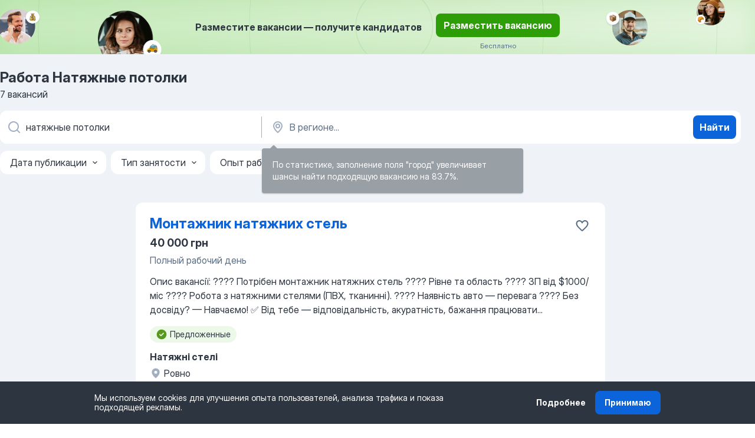

--- FILE ---
content_type: text/html
request_url: https://ua.jooble.org/%D1%80%D0%B0%D0%B1%D0%BE%D1%82%D0%B0-%D0%BD%D0%B0%D1%82%D1%8F%D0%B6%D0%BD%D1%8B%D0%B5-%D0%BF%D0%BE%D1%82%D0%BE%D0%BB%D0%BA%D0%B8
body_size: 78867
content:
<!DOCTYPE html><html lang="ru" xmlns="http://www.w3.org/1999/xhtml"><head><meta charset="utf-8"><link data-chunk="app" rel="stylesheet" href="/assets/app.7324e65269e8202330a9.css"><link data-chunk="SERP" rel="stylesheet" href="/assets/SERP.04657a1bc3acf7120258.css"><meta name="viewport" content="width=device-width,initial-scale=1.0,maximum-scale=5" /><meta property="og:site_name" content="Jooble" /><meta property="og:locale" content="ru" /><meta property="og:type" content="website" /><meta name="msvalidate.01" content="4E93DB804C5CCCD5B3AFF7486D4B2757" /><meta name="format-detection" content="telephone=no"><link rel="preconnect" href="https://www.googletagmanager.com" /><link rel="preconnect" href="https://www.google-analytics.com" /><link rel="dns-prefetch" href="https://www.google.com" /><link rel="dns-prefetch" href="https://apis.google.com" /><link rel="dns-prefetch" href="https://connect.facebook.net" /><link rel="dns-prefetch" href="https://www.facebook.com" /><link href="https://data-ua.jooble.org/assets/fonts/inter-display.css" rel="stylesheet"><link href="https://data-ua.jooble.org/assets/fonts/segoe.css" rel="stylesheet"><link rel="apple-touch-icon" href="/assets/images/favicon/ua/apple-touch-icon.png?v=4" /><link rel="apple-touch-icon" sizes="57x57" href="/assets/images/favicon/ua/apple-touch-icon-57x57.png?v=4" /><link rel="apple-touch-icon" sizes="60x60" href="/assets/images/favicon/ua/apple-touch-icon-60x60.png?v=4" /><link rel="apple-touch-icon" sizes="72x72" href="/assets/images/favicon/ua/apple-touch-icon-72x72.png?v=4" /><link rel="apple-touch-icon" sizes="76x76" href="/assets/images/favicon/ua/apple-touch-icon-76x76.png?v=4" /><link rel="apple-touch-icon" sizes="114x114" href="/assets/images/favicon/ua/apple-touch-icon-114x114.png?v=4" /><link rel="apple-touch-icon" sizes="120x120" href="/assets/images/favicon/ua/apple-touch-icon-120x120.png?v=4" /><link rel="apple-touch-icon" sizes="144x144" href="/assets/images/favicon/ua/apple-touch-icon-144x144.png?v=4" /><link rel="apple-touch-icon" sizes="152x152" href="/assets/images/favicon/ua/apple-touch-icon-152x152.png?v=4" /><link rel="apple-touch-icon" sizes="180x180" href="/assets/images/favicon/ua/apple-touch-icon-180x180.png?v=4" /><link rel="icon" type="image/png" sizes="16x16" href="/assets/images/favicon/ua/favicon-16x16.png?v=4"><link rel="icon" type="image/png" sizes="32x32" href="/assets/images/favicon/ua/favicon-32x32.png?v=4"><link rel="icon" type="image/png" sizes="48x48" href="/assets/images/favicon/ua/android-chrome-48x48.png?v=4"><link rel="icon" type="image/png" sizes="96x96" href="/assets/images/favicon/ua/android-chrome-96x96.png?v=4"><link rel="icon" type="image/png" sizes="144x144" href="/assets/images/favicon/ua/android-chrome-144x144.png?v=4"><link rel="icon" type="image/png" sizes="192x192" href="/assets/images/favicon/ua/android-chrome-192x192.png?v=4"><link rel="icon" type="image/png" sizes="194x194" href="/assets/images/favicon/ua/favicon-194x194.png?v=4"><link rel="icon" type="image/png" sizes="256x256" href="/assets/images/favicon/ua/android-chrome-256x256.png?v=4"><link rel="icon" type="image/png" sizes="384x384" href="/assets/images/favicon/ua/android-chrome-384x384.png?v=4"><link rel="icon" type="image/png" sizes="512x512" href="/assets/images/favicon/ua/android-chrome-512x512.png?v=4"><link rel="shortcut icon" type="image/x-icon" href="/assets/images/favicon/ua/favicon-ua.ico?v=4"><link rel="icon" href="/assets/images/favicon/ua/icon.svg?v=4" sizes="any" type="image/svg+xml"><meta name="msapplication-tooltip" content="Jooble"><meta name="msapplication-config" content="/browserconfig.xml"><meta name="msapplication-TileColor" content="#ffffff"><meta name="msapplication-TileImage" content="/assets/images/favicon/ua/mstile-144x144.png?v=4"><meta name="theme-color" content="#ffffff"><meta name="ir-site-verification-token" content="-1337664224"><script type="text/javascript" charset="utf-8">(function(g,o){g[o]=g[o]||function(){(g[o]['q']=g[o]['q']||[]).push(arguments)},g[o]['t']=1*new Date})(window,'_googCsa'); </script><script>!function(){if('PerformanceLongTaskTiming' in window) {var g=window.__tti={e:[]};g.o = new PerformanceObserver(function(l){g.e = g.e.concat(l.getEntries())});g.o.observe({entryTypes:['longtask']})}}();</script><script>!function(){var e,t,n,i,r={passive:!0,capture:!0},a=new Date,o=function(){i=[],t=-1,e=null,f(addEventListener)},c=function(i,r){e||(e=r,t=i,n=new Date,f(removeEventListener),u())},u=function(){if(t>=0&&t<n-a){var r={entryType:"first-input",name:e.type,target:e.target,cancelable:e.cancelable,startTime:e.timeStamp,processingStart:e.timeStamp+t};i.forEach((function(e){e(r)})),i=[]}},s=function(e){if(e.cancelable){var t=(e.timeStamp>1e12?new Date:performance.now())-e.timeStamp;"pointerdown"==e.type?function(e,t){var n=function(){c(e,t),a()},i=function(){a()},a=function(){removeEventListener("pointerup",n,r),removeEventListener("pointercancel",i,r)};addEventListener("pointerup",n,r),addEventListener("pointercancel",i,r)}(t,e):c(t,e)}},f=function(e){["mousedown","keydown","touchstart","pointerdown"].forEach((function(t){return e(t,s,r)}))},p="hidden"===document.visibilityState?0:1/0;addEventListener("visibilitychange",(function e(t){"hidden"===document.visibilityState&&(p=t.timeStamp,removeEventListener("visibilitychange",e,!0))}),!0);o(),self.webVitals={firstInputPolyfill:function(e){i.push(e),u()},resetFirstInputPolyfill:o,get firstHiddenTime(){return p}}}();</script><title data-rh="true">Срочно работа: Натяжные потолки - Новые и актуальные вакансии - Jooble</title><link data-rh="true" rel="canonical" href="https://ua.jooble.org/%D1%80%D0%B0%D0%B1%D0%BE%D1%82%D0%B0-%D0%BD%D0%B0%D1%82%D1%8F%D0%B6%D0%BD%D1%8B%D0%B5-%D0%BF%D0%BE%D1%82%D0%BE%D0%BB%D0%BA%D0%B8"/><link data-rh="true" hreflang="ru-UA" rel="alternate" href="https://ua.jooble.org/%D1%80%D0%B0%D0%B1%D0%BE%D1%82%D0%B0-%D0%BD%D0%B0%D1%82%D1%8F%D0%B6%D0%BD%D1%8B%D0%B5-%D0%BF%D0%BE%D1%82%D0%BE%D0%BB%D0%BA%D0%B8"/><meta data-rh="true" name="keywords" content="Работа Натяжные потолки, работа"/><meta data-rh="true" name="description" content="Самые новые вакансии: Натяжные потолки. Ведущие работодатели. Бесплатный, быстрый и удобный поиск среди 31.000+ вакансий. Найдите сегодня любимую работу!"/><meta data-rh="true" property="og:image" content="/assets/images/open_graph/og_image.png"/><meta data-rh="true" property="og:url" content="https://ua.jooble.org/%D1%80%D0%B0%D0%B1%D0%BE%D1%82%D0%B0-%D0%BD%D0%B0%D1%82%D1%8F%D0%B6%D0%BD%D1%8B%D0%B5-%D0%BF%D0%BE%D1%82%D0%BE%D0%BB%D0%BA%D0%B8"/><meta data-rh="true" property="og:title" content="Срочно работа: Натяжные потолки - Новые и актуальные вакансии - Jooble"/><meta data-rh="true" property="og:description" content="Самые новые вакансии: Натяжные потолки. Ведущие работодатели. Бесплатный, быстрый и удобный поиск среди 31.000+ вакансий. Найдите сегодня любимую работу!"/><meta data-rh="true" property="og:locale:alternate" content="uk-UA"/><script data-rh="true" type="application/ld+json">{"@context":"https://schema.org","@type":"BreadcrumbList","itemListElement":[[{"@type":"ListItem","position":1,"item":{"@id":"https://ua.jooble.org/ru","name":"Работа"}},{"@type":"ListItem","position":2,"item":{"name":"Натяжные потолки"}}]]}</script><script data-rh="true" type="application/ld+json">{"@context":"https://schema.org","@type":"ItemList","numberOfItems":7,"itemListElement":[[{"@type":"ListItem","position":1,"url":"https://ua.jooble.org/jdp/829591306281926275"},{"@type":"ListItem","position":2,"url":"https://ua.jooble.org/jdp/-5261964242195478977"},{"@type":"ListItem","position":3,"url":"https://ua.jooble.org/jdp/214135164268978317"},{"@type":"ListItem","position":4,"url":"https://ua.jooble.org/jdp/9141592119875532191"},{"@type":"ListItem","position":5,"url":"https://ua.jooble.org/jdp/-1153636069082700904"},{"@type":"ListItem","position":6,"url":"https://ua.jooble.org/jdp/5301412663791553453"},{"@type":"ListItem","position":7,"url":"https://ua.jooble.org/jdp/3345857125091154878"}]]}</script></head><body ondragstart="return false"><div id="app"><div class="zR2N9v"><div class="_1G2nM4"><div></div><div class="AdTIXI LpO+gI"><div class="VE4p9u"><img class="DQhyy9" src="/assets/images/new_lead_generation_banner/standartManagers/moneyManager.png" alt="recommendations"/><img class="mTzoVA" src="/assets/images/new_lead_generation_banner/standartManagers/carManager.png" alt="recommendations"/><img class="gLHmAV" src="/assets/images/new_lead_generation_banner/standartManagers/boxManager.png" alt="recommendations"/><img class="Xn743Z" src="/assets/images/new_lead_generation_banner/standartManagers/crouasantManager.png" alt="recommendations"/><img class="_69aNPU" src="/assets/images/new_lead_generation_banner/standartManagers/littleCircle.png" alt="ellipse1"/><img class="hZRTn-" src="/assets/images/new_lead_generation_banner/standartManagers/middleCircle.png" alt="ellipse2"/><img class="SnOgsk" src="/assets/images/new_lead_generation_banner/standartManagers/largeCircle.png" alt="ellipse3"/></div><div class="_0nboYv"><p class="vtU8oW">Разместите вакансии — получите кандидатов</p><div class="IzeitS LmtIb5"><a class="yJhQFR PXIcBe _3JjIut Crhu4V jsQWug cDnkdx" target="_blank" data-test-name="_newLeadGenerationEmployerButton" href="/employer/account/registration?eref=leadgenbanner">Разместить вакансию</a><div><p class="G2PPtu">Бесплатно</p></div></div></div></div><div id="serpContainer" class="_0CG45k"><div class="+MdXgT"><header class="VavEB9"><div class="qD9dwK"><h1 class="_518B8Z">Работа Натяжные потолки</h1><div company="p" class="cXVOTD">7 вакансий</div></div><div class=""><form class="CXE+FW" data-test-name="_searchForm"><div class="tXoMlu"><div class="kySr3o EIHqTW"><div class="H-KSNn"><div class="Y6LTZC RKazSn"><div class="_0vIToK"><svg class="BC4g2E abyhUO gexuVd kPZVKg"><use xlink:href="/assets/sprite.1oxueCVBzlo-hocQRlhy.svg#icon-magnifier-usage"></use></svg><input id="input_:R55j8h:" class="_2cXMBT aHpE4r _5sX2B+" placeholder="Я ищу вакансии..." type="text" spellcheck="false" name="keyword" autoComplete="off" autoCapitalize="off" data-test-name="_searchFormKeywordInput" aria-label="Укажите какую работу вы ищете" value="натяжные потолки"/></div></div></div></div><div class="kySr3o _9+Weu7"><div class="H-KSNn"><div class="Y6LTZC RKazSn"><div class="_0vIToK"><svg class="BC4g2E abyhUO gexuVd kPZVKg"><use xlink:href="/assets/sprite.1oxueCVBzlo-hocQRlhy.svg#icon-map_marker-usage"></use></svg><input id="tbRegion" class="_2cXMBT aHpE4r _5sX2B+" placeholder="В регионе..." type="text" spellcheck="false" name="region" autoComplete="off" autoCapitalize="off" data-test-name="_searchFormRegionInput" aria-label="Укажите город, в котором вы ищете работу" value=""/></div></div></div></div></div><button type="submit" class="VMdYVt i6dNg1 oUsVL7 xVPKbj ZuTpxY">Найти</button></form></div><div class="p7hDF8"><div class="apmZrt" data-test-name="_smartTagsFilter" role="region" aria-label="Filters"><button type="button" class="wYznI5"><span class="_1apRDx">Дата публикации</span><svg class="KaSFrq DuJhnH GM7Sgs _398Jb4"><use xlink:href="/assets/sprite.1oxueCVBzlo-hocQRlhy.svg#icon-chevron_down-usage"></use></svg></button><button type="button" class="wYznI5"><span class="_1apRDx">Тип занятости</span><svg class="KaSFrq DuJhnH GM7Sgs _398Jb4"><use xlink:href="/assets/sprite.1oxueCVBzlo-hocQRlhy.svg#icon-chevron_down-usage"></use></svg></button><button type="button" class="wYznI5"><span class="_1apRDx">Опыт работы</span><svg class="KaSFrq DuJhnH GM7Sgs _398Jb4"><use xlink:href="/assets/sprite.1oxueCVBzlo-hocQRlhy.svg#icon-chevron_down-usage"></use></svg></button><button type="button" class="wYznI5"><span class="_1apRDx">Месторасположение</span><svg class="KaSFrq DuJhnH GM7Sgs _398Jb4"><use xlink:href="/assets/sprite.1oxueCVBzlo-hocQRlhy.svg#icon-chevron_down-usage"></use></svg></button><button type="button" class="wYznI5"><span class="_1apRDx">Зарплата</span><svg class="KaSFrq DuJhnH GM7Sgs _398Jb4"><use xlink:href="/assets/sprite.1oxueCVBzlo-hocQRlhy.svg#icon-chevron_down-usage"></use></svg></button></div></div></header><div class="y+s7YY"><div class="Amjssv"><main class="toVmC+" role="main"><div class="NeCPdn" id="topBarContainer"><div class="dKIuea"></div></div><div class="bXbgrv" id="serpContent"><div><div class="infinite-scroll-component__outerdiv"><div class="infinite-scroll-component ZbPfXY _serpContentBlock" style="height:auto;overflow:auto;-webkit-overflow-scrolling:touch"><div><ul class="kiBEcn"><li></li><li><div id="829591306281926275" data-test-name="_jobCard" class="+n4WEb rHG1ci"><div class="_9q4Aij"><h2 class="jA9gFS dUatPc"><a class="_8w9Ce2 tUC4Fj _6i4Nb0 wtCvxI job_card_link" target="_blank" href="https://ua.jooble.org/jdp/829591306281926275">Монтажник натяжних стель</a></h2><div class="_5A-eEY"><div class="Bdpujj"><button type="button" class="ZapzXe _9WpygY XEfYdx JFkX+L vMdXr7 RNbuqd" data-test-name="jobFavoritesButton__829591306281926275" aria-label="Сохранить вакансию в избранное"><span class="H2e2t1 +gVFyQ"><svg class="KaSFrq JAzKjj _0ng4na"><use xlink:href="/assets/sprite.1oxueCVBzlo-hocQRlhy.svg#icon-heart_outline-usage"></use></svg></span></button></div></div></div><div><div class="QZH8mt"><p class="b97WnG">40 000 грн</p><p class="_1dYE+p">Полный рабочий день</p><div class="GEyos4">Опис вакансії: ????️ Потрібен монтажник натяжних стель ???? Рівне та область ???? ЗП від $1000/міс ???? Робота з натяжними стелями (ПВХ, тканинні). ???? Наявність авто — перевага ???? Без досвіду? — Навчаємо! ✅ Від тебе — відповідальність, акуратність, бажання працювати...</div><div class="rvi8+s"><div class="tXxXy-"><div data-name="suggested" data-test-name="_highlightedTag" class="K8ZLnh tag fT460t"><svg class="KaSFrq DuJhnH GeatqJ"><use xlink:href="/assets/sprite.1oxueCVBzlo-hocQRlhy.svg#icon-check_match-usage"></use></svg>Предложенные</div></div></div></div><div class="L4BhzZ wrapper__new_tags_design"><div class="E6E0jY"><div class="pXyhD4 VeoRvG"><div class="heru4z"><p class="z6WlhX" data-test-name="_companyName">Натяжні стелі</p></div></div><div class="blapLw gj1vO6 fhg31q nxYYVJ" tabindex="-1"><svg class="BC4g2E c6AqqO gexuVd kE3ssB DlQ0Ty icon_gray_soft mdorqd"><use xlink:href="/assets/sprite.1oxueCVBzlo-hocQRlhy.svg#icon-map_marker_filled-usage"></use></svg><div class="caption NTRJBV">Ровно</div></div><div class="blapLw gj1vO6 fhg31q fGYTou"><svg class="BC4g2E c6AqqO gexuVd kE3ssB DlQ0Ty icon_gray_soft jjtReA"><use xlink:href="/assets/sprite.1oxueCVBzlo-hocQRlhy.svg#icon-clock_filled-usage"></use></svg><div class="caption Vk-5Da">более 2 месяцев назад</div></div></div></div></div></div></li><li><div id="-5261964242195478977" data-test-name="_jobCard" class="+n4WEb rHG1ci"><div class="_9q4Aij"><h2 class="jA9gFS dUatPc"><a class="_8w9Ce2 tUC4Fj _6i4Nb0 wtCvxI job_card_link" target="_blank" href="https://ua.jooble.org/jdp/-5261964242195478977">Різноробочий</a></h2><div class="_5A-eEY"><div class="Bdpujj"><button type="button" class="ZapzXe _9WpygY XEfYdx JFkX+L vMdXr7 RNbuqd" data-test-name="jobFavoritesButton__-5261964242195478977" aria-label="Сохранить вакансию в избранное"><span class="H2e2t1 +gVFyQ"><svg class="KaSFrq JAzKjj _0ng4na"><use xlink:href="/assets/sprite.1oxueCVBzlo-hocQRlhy.svg#icon-heart_outline-usage"></use></svg></span></button></div></div></div><div><div class="QZH8mt"><p class="b97WnG">20 000 грн</p><p class="_1dYE+p">Полный рабочий день</p><div class="GEyos4">Компанія «New Way» — провідний виробник натяжних стель, який активно розширюється та збільшує обсяги виробництва. У  зв’язку з цим ми запрошуємо на роботу різноробочого з ПВХ-плівкою. 
 Досвід роботи не потрібен! Ми готові навчити всьому з нуля, головне — ваше бажання працювати...</div><div class="rvi8+s"><div class="tXxXy-"><div data-name="suggested" data-test-name="_highlightedTag" class="K8ZLnh tag fT460t"><svg class="KaSFrq DuJhnH GeatqJ"><use xlink:href="/assets/sprite.1oxueCVBzlo-hocQRlhy.svg#icon-check_match-usage"></use></svg>Предложенные</div><div data-name="оплачиваемая_стажировка" data-test-name="_jobTag" class="K8ZLnh tag _7Amkfs"><div class="uE1IG0" style="background-image:url(/assets/images/tagIconsNew/emoji_dollar_banknote.svg)"></div>Оплачиваемая стажировка</div><div data-name="полная_занятость" data-test-name="_jobTag" class="K8ZLnh tag _7Amkfs"><div class="uE1IG0" style="background-image:url(/assets/images/tagIconsNew/emoji_briefcase.svg)"></div>Полная занятость</div><div data-name="работа_в_будни" data-test-name="_jobTag" class="K8ZLnh tag _7Amkfs"><div class="uE1IG0" style="background-image:url(/assets/images/tagIconsNew/emoji_tear_off_calendar.svg)"></div>Пн-Пт</div></div></div></div><div class="L4BhzZ wrapper__new_tags_design"><div class="E6E0jY"><div class="pXyhD4 VeoRvG"><div class="heru4z"><p class="z6WlhX" data-test-name="_companyName">NewWay</p></div></div><div class="blapLw gj1vO6 fhg31q nxYYVJ" tabindex="-1"><svg class="BC4g2E c6AqqO gexuVd kE3ssB DlQ0Ty icon_gray_soft mdorqd"><use xlink:href="/assets/sprite.1oxueCVBzlo-hocQRlhy.svg#icon-map_marker_filled-usage"></use></svg><div class="caption NTRJBV">Харьков</div></div><div class="blapLw gj1vO6 fhg31q fGYTou"><svg class="BC4g2E c6AqqO gexuVd kE3ssB DlQ0Ty icon_gray_soft jjtReA"><use xlink:href="/assets/sprite.1oxueCVBzlo-hocQRlhy.svg#icon-clock_filled-usage"></use></svg><div class="caption Vk-5Da">24 дня назад</div></div></div></div></div></div></li><li><div id="214135164268978317" data-test-name="_jobCard" class="+n4WEb rHG1ci"><div class="_9q4Aij"><h2 class="jA9gFS dUatPc"><a class="_8w9Ce2 tUC4Fj _6i4Nb0 wtCvxI job_card_link" target="_blank" href="https://ua.jooble.org/jdp/214135164268978317">Монтажник натяжник стель</a></h2><div class="_5A-eEY"><div class="Bdpujj"><button type="button" class="ZapzXe _9WpygY XEfYdx JFkX+L vMdXr7 RNbuqd" data-test-name="jobFavoritesButton__214135164268978317" aria-label="Сохранить вакансию в избранное"><span class="H2e2t1 +gVFyQ"><svg class="KaSFrq JAzKjj _0ng4na"><use xlink:href="/assets/sprite.1oxueCVBzlo-hocQRlhy.svg#icon-heart_outline-usage"></use></svg></span></button></div></div></div><div><div class="QZH8mt"><p class="b97WnG">40 000 - 70 000 грн</p><p class="_1dYE+p">Полный рабочий день</p><div class="GEyos4">Ми група Компаній «ALUTATGROUP» та «Новий Метр»  один з лідерів на ринку виробництва профілів для натяжних стель та гіпсокартонних конструкцій.

Маємо 10 -річну успішну історію на ринку виробництва та встановлення натяжних стель. Ми розробляємо та випускаємо український...</div><div class="rvi8+s"><div class="tXxXy-"><div data-name="suggested" data-test-name="_highlightedTag" class="K8ZLnh tag fT460t"><svg class="KaSFrq DuJhnH GeatqJ"><use xlink:href="/assets/sprite.1oxueCVBzlo-hocQRlhy.svg#icon-check_match-usage"></use></svg>Предложенные</div><div data-name="оплата_еженедельно" data-test-name="_jobTag" class="K8ZLnh tag _7Amkfs"><div class="uE1IG0" style="background-image:url(/assets/images/tagIconsNew/emoji_dollar_banknote.svg)"></div>Оплата еженедельно</div></div></div></div><div class="L4BhzZ wrapper__new_tags_design"><div class="E6E0jY"><div class="pXyhD4 VeoRvG"><div class="heru4z"><p class="z6WlhX" data-test-name="_companyName">ALUTATGROUP</p></div><span class="_8G4gQb"><div class="blapLw q40Pqk fhg31q nfJ9Qy"><svg class="BC4g2E c6AqqO QjROls kE3ssB oIhJzy faZafd"><use xlink:href="/assets/sprite.1oxueCVBzlo-hocQRlhy.svg#icon-check-usage"></use></svg><div class="caption">Проверенные контакты</div></div></span></div><a href="https://ua.jooble.org/%D1%80%D0%B0%D0%B1%D0%BE%D1%82%D0%B0/%D0%9A%D0%B8%D0%B5%D0%B2" class="blapLw gj1vO6 fhg31q nxYYVJ" tabindex="-1"><svg class="BC4g2E c6AqqO gexuVd kE3ssB DlQ0Ty icon_gray_soft mdorqd"><use xlink:href="/assets/sprite.1oxueCVBzlo-hocQRlhy.svg#icon-map_marker_filled-usage"></use></svg><div class="caption NTRJBV">Киев</div></a><div class="blapLw gj1vO6 fhg31q fGYTou"><svg class="BC4g2E c6AqqO gexuVd kE3ssB DlQ0Ty icon_gray_soft jjtReA"><use xlink:href="/assets/sprite.1oxueCVBzlo-hocQRlhy.svg#icon-clock_filled-usage"></use></svg><div class="caption Vk-5Da">10 дней назад</div></div></div></div></div></div></li><li><div id="9141592119875532191" data-test-name="_jobCard" class="+n4WEb rHG1ci"><div class="_9q4Aij"><h2 class="jA9gFS dUatPc"><a class="_8w9Ce2 tUC4Fj _6i4Nb0 wtCvxI job_card_link" target="_blank" href="https://ua.jooble.org/jdp/9141592119875532191">Інженер-замірник</a></h2><div class="_5A-eEY"><div class="Bdpujj"><button type="button" class="ZapzXe _9WpygY XEfYdx JFkX+L vMdXr7 RNbuqd" data-test-name="jobFavoritesButton__9141592119875532191" aria-label="Сохранить вакансию в избранное"><span class="H2e2t1 +gVFyQ"><svg class="KaSFrq JAzKjj _0ng4na"><use xlink:href="/assets/sprite.1oxueCVBzlo-hocQRlhy.svg#icon-heart_outline-usage"></use></svg></span></button></div></div></div><div><div class="QZH8mt"><p class="b97WnG">40 000 - 60 000 грн</p><p class="_1dYE+p">Полный рабочий день</p><div class="GEyos4">ТЕРМІНОВО! НА ПОСТІЙНУ РОБОТУ В КОМПАНІЮ ПО ВИРОБНИЦТВУ Т А МОНТАЖАМ НАТЯЖНИХ СТЕЛЬ ПОТРІБНІ ТЕХНОЛОГИ-ЗАМІРНИКИ ДЛЯ РОБОТИ У КИЄВІ

Повна зайнятість. Також готові взяти студента, пенсіонера.

Вимоги:
~Активна життєва позиція!
~МАТЕМАТИЧНИЙ СКЛАД РОЗУМУ!
~Знання геометричних...</div><div class="rvi8+s"><div class="tXxXy-"><div data-name="suggested" data-test-name="_highlightedTag" class="K8ZLnh tag fT460t"><svg class="KaSFrq DuJhnH GeatqJ"><use xlink:href="/assets/sprite.1oxueCVBzlo-hocQRlhy.svg#icon-check_match-usage"></use></svg>Предложенные</div><div data-name="полная_занятость" data-test-name="_jobTag" class="K8ZLnh tag _7Amkfs"><div class="uE1IG0" style="background-image:url(/assets/images/tagIconsNew/emoji_briefcase.svg)"></div>Полная занятость</div><div data-name="на_постоянную_занятость" data-test-name="_jobTag" class="K8ZLnh tag _7Amkfs"><div class="uE1IG0" style="background-image:url(/assets/images/tagIconsNew/emoji_briefcase.svg)"></div>Постоянная работа</div></div></div></div><div class="L4BhzZ wrapper__new_tags_design"><div class="E6E0jY"><div class="pXyhD4 VeoRvG"><div class="heru4z"><p class="z6WlhX" data-test-name="_companyName">Потолкофф</p></div><span class="_8G4gQb"><div class="blapLw q40Pqk fhg31q nfJ9Qy"><svg class="BC4g2E c6AqqO QjROls kE3ssB oIhJzy faZafd"><use xlink:href="/assets/sprite.1oxueCVBzlo-hocQRlhy.svg#icon-check-usage"></use></svg><div class="caption">Проверенные контакты</div></div></span></div><a href="https://ua.jooble.org/%D1%80%D0%B0%D0%B1%D0%BE%D1%82%D0%B0/%D0%9A%D0%B8%D0%B5%D0%B2" class="blapLw gj1vO6 fhg31q nxYYVJ" tabindex="-1"><svg class="BC4g2E c6AqqO gexuVd kE3ssB DlQ0Ty icon_gray_soft mdorqd"><use xlink:href="/assets/sprite.1oxueCVBzlo-hocQRlhy.svg#icon-map_marker_filled-usage"></use></svg><div class="caption NTRJBV">Киев</div></a><div class="blapLw gj1vO6 fhg31q fGYTou"><svg class="BC4g2E c6AqqO gexuVd kE3ssB DlQ0Ty icon_gray_soft jjtReA"><use xlink:href="/assets/sprite.1oxueCVBzlo-hocQRlhy.svg#icon-clock_filled-usage"></use></svg><div class="caption Vk-5Da">18 дней назад</div></div></div></div></div></div></li><li><div id="-1153636069082700904" data-test-name="_jobCard" class="+n4WEb rHG1ci"><div class="_9q4Aij"><h2 class="jA9gFS dUatPc"><a class="_8w9Ce2 tUC4Fj _6i4Nb0 wtCvxI job_card_link" target="_blank" href="https://ua.jooble.org/jdp/-1153636069082700904">TOP Sales B2B - ЗП выше рынка + % от прибыли + эксклюзивный продукт</a></h2><div class="_5A-eEY"><div class="Bdpujj"><button type="button" class="ZapzXe _9WpygY XEfYdx JFkX+L vMdXr7 RNbuqd" data-test-name="jobFavoritesButton__-1153636069082700904" aria-label="Сохранить вакансию в избранное"><span class="H2e2t1 +gVFyQ"><svg class="KaSFrq JAzKjj _0ng4na"><use xlink:href="/assets/sprite.1oxueCVBzlo-hocQRlhy.svg#icon-heart_outline-usage"></use></svg></span></button></div></div></div><div><div class="QZH8mt"><p class="_1dYE+p">Полный рабочий день, Для переселенцев из Украины</p><div class="GEyos4"> TOP Sales B2B - ЗП выше рынка + % от прибыли + эксклюзивный продукт 
 ВАКАНСИЯ: ПРОДАЖИ ГРУЗОВЫХ ШИН | УНИКАЛЬНЫЕ УСЛОВИЯ | ВЫСОКИЙ ДОХОД 
 Мы ищем сильных продажников, а не “просто менеджеров”. 
 Тех, кто умеет продавать, понимает ценность продукта и хочет  влиять ...</div><div class="rvi8+s"><div class="tXxXy-"><div data-name="suggested" data-test-name="_highlightedTag" class="K8ZLnh tag fT460t"><svg class="KaSFrq DuJhnH GeatqJ"><use xlink:href="/assets/sprite.1oxueCVBzlo-hocQRlhy.svg#icon-check_match-usage"></use></svg>Предложенные</div><div data-name="полная_занятость" data-test-name="_jobTag" class="K8ZLnh tag _7Amkfs"><div class="uE1IG0" style="background-image:url(/assets/images/tagIconsNew/emoji_briefcase.svg)"></div>Полная занятость</div></div></div></div><div class="L4BhzZ wrapper__new_tags_design"><div class="E6E0jY"><div class="pXyhD4 VeoRvG"><div class="heru4z"><p class="z6WlhX" data-test-name="_companyName">Palin Construct SRL</p></div></div><div class="blapLw gj1vO6 fhg31q nxYYVJ" tabindex="-1"><svg class="BC4g2E c6AqqO gexuVd kE3ssB DlQ0Ty icon_gray_soft mdorqd"><use xlink:href="/assets/sprite.1oxueCVBzlo-hocQRlhy.svg#icon-map_marker_filled-usage"></use></svg><div class="caption NTRJBV">Кишинёв</div></div><div class="blapLw gj1vO6 fhg31q fGYTou"><svg class="BC4g2E c6AqqO gexuVd kE3ssB DlQ0Ty icon_gray_soft jjtReA"><use xlink:href="/assets/sprite.1oxueCVBzlo-hocQRlhy.svg#icon-clock_filled-usage"></use></svg><div class="caption Vk-5Da">4 дня назад</div></div></div></div></div></div></li><li><div id="5301412663791553453" data-test-name="_jobCard" class="+n4WEb rHG1ci"><div class="_9q4Aij"><h2 class="jA9gFS dUatPc"><a class="_8w9Ce2 tUC4Fj _6i4Nb0 wtCvxI job_card_link" target="_blank" href="https://ua.jooble.org/jdp/5301412663791553453">Чат - менеджер (в чат с иностранцами)</a></h2><div class="_5A-eEY"><div class="Bdpujj"><button type="button" class="ZapzXe _9WpygY XEfYdx JFkX+L vMdXr7 RNbuqd" data-test-name="jobFavoritesButton__5301412663791553453" aria-label="Сохранить вакансию в избранное"><span class="H2e2t1 +gVFyQ"><svg class="KaSFrq JAzKjj _0ng4na"><use xlink:href="/assets/sprite.1oxueCVBzlo-hocQRlhy.svg#icon-heart_outline-usage"></use></svg></span></button></div></div></div><div><div class="QZH8mt"><p class="b97WnG">16 000 - 40 000 грн</p><p class="_1dYE+p">Полный рабочий день</p><div class="GEyos4">Открыта вакансия оператора в международный проект Genius Agency. Общение твоя сильная сторона? Тогда у тебя есть шанс превратить это в стабильный доход.

Чем предстоит заниматься:

Общаться на английском языке с пользователями платформы. Темы открытые и свободные: личные...</div><div class="rvi8+s"><div class="tXxXy-"><div data-name="suggested" data-test-name="_highlightedTag" class="K8ZLnh tag fT460t"><svg class="KaSFrq DuJhnH GeatqJ"><use xlink:href="/assets/sprite.1oxueCVBzlo-hocQRlhy.svg#icon-check_match-usage"></use></svg>Предложенные</div><div data-name="удаленная_работа" data-test-name="_jobTag" class="K8ZLnh tag _7Amkfs"><div class="uE1IG0" style="background-image:url(/assets/images/tagIconsNew/emoji_globe.svg)"></div>Удалённая работа</div><div data-name="ночная_смена" data-test-name="_jobTag" class="K8ZLnh tag _7Amkfs"><div class="uE1IG0" style="background-image:url(/assets/images/tagIconsNew/emoji_tear_off_calendar.svg)"></div>Ночная смена</div></div></div></div><div class="L4BhzZ wrapper__new_tags_design"><div class="E6E0jY"><div class="pXyhD4 VeoRvG"><div class="heru4z"><p class="z6WlhX" data-test-name="_companyName">Genius Agency</p></div><span class="_8G4gQb"><div class="blapLw q40Pqk fhg31q nfJ9Qy"><svg class="BC4g2E c6AqqO QjROls kE3ssB oIhJzy faZafd"><use xlink:href="/assets/sprite.1oxueCVBzlo-hocQRlhy.svg#icon-check-usage"></use></svg><div class="caption">Проверенные контакты</div></div></span></div><a href="https://ua.jooble.org/%D1%80%D0%B0%D0%B1%D0%BE%D1%82%D0%B0/%D0%92%D0%B8%D0%BD%D0%BD%D0%B8%D1%86%D0%B0" class="blapLw gj1vO6 fhg31q nxYYVJ" tabindex="-1"><svg class="BC4g2E c6AqqO gexuVd kE3ssB DlQ0Ty icon_gray_soft mdorqd"><use xlink:href="/assets/sprite.1oxueCVBzlo-hocQRlhy.svg#icon-map_marker_filled-usage"></use></svg><div class="caption NTRJBV">Винница</div></a><div class="blapLw gj1vO6 fhg31q fGYTou"><svg class="BC4g2E c6AqqO gexuVd kE3ssB DlQ0Ty icon_gray_soft jjtReA"><use xlink:href="/assets/sprite.1oxueCVBzlo-hocQRlhy.svg#icon-clock_filled-usage"></use></svg><div class="caption Vk-5Da">2 дня назад</div></div></div></div></div></div></li><li><div id="3345857125091154878" data-test-name="_jobCard" class="+n4WEb rHG1ci"><div class="_9q4Aij"><h2 class="jA9gFS dUatPc"><a class="_8w9Ce2 tUC4Fj _6i4Nb0 wtCvxI job_card_link" target="_blank" href="https://ua.jooble.org/jdp/3345857125091154878">КОМІРНИК</a></h2><div class="_5A-eEY"><div class="Bdpujj"><button type="button" class="ZapzXe _9WpygY XEfYdx JFkX+L vMdXr7 RNbuqd" data-test-name="jobFavoritesButton__3345857125091154878" aria-label="Сохранить вакансию в избранное"><span class="H2e2t1 +gVFyQ"><svg class="KaSFrq JAzKjj _0ng4na"><use xlink:href="/assets/sprite.1oxueCVBzlo-hocQRlhy.svg#icon-heart_outline-usage"></use></svg></span></button></div></div></div><div><div class="QZH8mt"><div class="GEyos4"><span>КОМІРНИК На склад на виробництво НАТЯЖНИХ СТЕЛЬ. Графік роботи п'ятиденка з 9.00 до 18.00 Зарплата 30 000 грн. Район роботи: вул. Болгарська 80. З усіх питань звертатися за телефоном: 

Повідомте, будь ласка, роботодавцю, що Ви прочитали вакансію на сайті narabotu.od.ua</span></div><div class="rvi8+s"><div class="tXxXy-"><div data-name="suggested" data-test-name="_highlightedTag" class="K8ZLnh tag fT460t"><svg class="KaSFrq DuJhnH GeatqJ"><use xlink:href="/assets/sprite.1oxueCVBzlo-hocQRlhy.svg#icon-check_match-usage"></use></svg>Предложенные</div></div></div></div><div class="L4BhzZ wrapper__new_tags_design"><div class="E6E0jY"><div class="blapLw gj1vO6 fhg31q nxYYVJ" tabindex="-1"><svg class="BC4g2E c6AqqO gexuVd kE3ssB DlQ0Ty icon_gray_soft mdorqd"><use xlink:href="/assets/sprite.1oxueCVBzlo-hocQRlhy.svg#icon-map_marker_filled-usage"></use></svg><div class="caption NTRJBV">Одесса</div></div><div class="blapLw gj1vO6 fhg31q fGYTou"><svg class="BC4g2E c6AqqO gexuVd kE3ssB DlQ0Ty icon_gray_soft jjtReA"><use xlink:href="/assets/sprite.1oxueCVBzlo-hocQRlhy.svg#icon-clock_filled-usage"></use></svg><div class="caption Vk-5Da">8 дней назад</div></div></div></div></div></div></li><li></li></ul></div></div></div></div><div></div><div class="qWa-mP"><ul class="IuEQFz"><li class="weGQ-7"><a href="https://ua.jooble.org/ru" class="zrKtGv button_simple button_size_M button_size_M_simple b-nCka f+3hKW "><svg class="BC4g2E c6AqqO GaJkmy Q8nh2j PWglxN"><use xlink:href="/assets/sprite.1oxueCVBzlo-hocQRlhy.svg#icon-chevron_down-usage"></use></svg><span class="ASRh9- caption_simple">Работа</span></a></li><li class="weGQ-7"><a class="zrKtGv button_simple button_size_M button_size_M_simple b-nCka f+3hKW F+Aw68"><span class="ASRh9- caption_simple">Натяжные потолки</span></a></li></ul><nav class="nb5cgS"><button type="button" class="LiPg6c yfjgmv">Популярные поиски<!-- --> <svg class="BC4g2E c6AqqO QjROls F6xL61"><use xlink:href="/assets/sprite.1oxueCVBzlo-hocQRlhy.svg#icon-chevron_down-usage"></use></svg></button><div class="sEQtgf yfjgmv"><div class="_3gzL2E"><p class="-fP9eP OfQwt4">Похожие запросы<!-- --> </p><ul class="e9jkGq"><li class="i4VnEi"><a class="_4JVzOi" href="https://ua.jooble.org/%D1%80%D0%B0%D0%B1%D0%BE%D1%82%D0%B0-%D0%BC%D0%BE%D0%BD%D1%82%D0%B0%D0%B6%D0%BD%D0%B8%D0%BA%D0%B8-%D0%BD%D0%B0%D1%82%D1%8F%D0%B6%D0%BD%D1%8B%D1%85-%D0%BF%D0%BE%D1%82%D0%BE%D0%BB%D0%BA%D0%BE%D0%B2-%D1%81-%D0%BE%D0%BF%D1%8B%D1%82%D0%BE%D0%BC">монтажники натяжных потолков с опытом</a></li><li class="i4VnEi"><a class="_4JVzOi" href="https://ua.jooble.org/%D1%80%D0%B0%D0%B1%D0%BE%D1%82%D0%B0-%D0%B7%D0%B0%D0%BC%D0%B5%D1%80%D1%89%D0%B8%D0%BA-%D0%BD%D0%B0%D1%82%D1%8F%D0%B6%D0%BD%D1%8B%D1%85-%D0%BF%D0%BE%D1%82%D0%BE%D0%BB%D0%BA%D0%BE%D0%B2">замерщик натяжных потолков</a></li><li class="i4VnEi"><a class="_4JVzOi" href="https://ua.jooble.org/%D1%80%D0%B0%D0%B1%D0%BE%D1%82%D0%B0-%D0%BC%D0%B5%D0%BD%D0%B5%D0%B4%D0%B6%D0%B5%D1%80-%D0%BF%D0%BE-%D0%BF%D1%80%D0%BE%D0%B4%D0%B0%D0%B6%D0%B0%D0%BC-%D0%BD%D0%B0%D1%82%D1%8F%D0%B6%D0%BD%D1%8B%D1%85-%D0%BF%D0%BE%D1%82%D0%BE%D0%BB%D0%BA%D0%BE%D0%B2">менеджер по продажам натяжных потолков</a></li><li class="i4VnEi"><a class="_4JVzOi" href="https://ua.jooble.org/%D1%80%D0%B0%D0%B1%D0%BE%D1%82%D0%B0-%D1%83%D1%87%D0%B5%D0%BD%D0%B8%D0%BA-%D0%BC%D0%BE%D0%BD%D1%82%D0%B0%D0%B6%D0%BD%D0%B8%D0%BA%D0%B0-%D0%BD%D0%B0%D1%82%D1%8F%D0%B6%D0%BD%D1%8B%D0%B5-%D0%BF%D0%BE%D1%82%D0%BE%D0%BB%D0%BA%D0%B8">ученик монтажника натяжные потолки</a></li><li class="i4VnEi"><a class="_4JVzOi" href="https://ua.jooble.org/%D1%80%D0%B0%D0%B1%D0%BE%D1%82%D0%B0-%D0%BF%D0%BE%D0%BC%D0%BE%D1%89%D0%BD%D0%B8%D0%BA-%D0%BC%D0%BE%D0%BD%D1%82%D0%B0%D0%B6%D0%BD%D0%B8%D0%BA%D0%B0-%D0%BD%D0%B0%D1%82%D1%8F%D0%B6%D0%BD%D1%8B%D1%85-%D0%BF%D0%BE%D1%82%D0%BE%D0%BB%D0%BA%D0%BE%D0%B2">помощник монтажника натяжных потолков</a></li><li class="i4VnEi"><a class="_4JVzOi" href="https://ua.jooble.org/%D1%80%D0%B0%D0%B1%D0%BE%D1%82%D0%B0-%D1%80%D0%B0%D1%81%D0%BA%D1%80%D0%BE%D0%B9%D1%89%D0%B8%D0%BA-%D0%BD%D0%B0%D1%82%D1%8F%D0%B6%D0%BD%D1%8B%D1%85-%D0%BF%D0%BE%D1%82%D0%BE%D0%BB%D0%BA%D0%BE%D0%B2">раскройщик натяжных потолков</a></li><li class="i4VnEi"><a class="_4JVzOi" href="https://ua.jooble.org/%D1%80%D0%B0%D0%B1%D0%BE%D1%82%D0%B0-%D0%BC%D0%BE%D0%BD%D1%82%D0%B0%D0%B6%D0%BD%D0%B8%D0%BA-%D0%BD%D0%B0%D1%82%D1%8F%D0%B6%D0%BD%D1%8B%D1%85-%D0%BF%D0%BE%D1%82%D0%BE%D0%BB%D0%BA%D0%BE%D0%B2-%D1%81-%D0%BE%D0%BF%D1%8B%D1%82%D0%BE%D0%BC-%D1%80%D0%B0%D0%B1%D0%BE%D1%82%D1%8B">монтажник натяжных потолков с опытом работы</a></li><li class="i4VnEi"><a class="_4JVzOi" href="https://ua.jooble.org/%D1%80%D0%B0%D0%B1%D0%BE%D1%82%D0%B0-%D1%80%D0%B0%D0%B1%D0%BE%D1%87%D0%B8%D0%B9+%D0%BD%D0%B0+%D0%BF%D1%80%D0%BE%D0%B8%D0%B7%D0%B2%D0%BE%D0%B4%D1%81%D1%82%D0%B2%D0%BE+%D0%BD%D0%B0%D1%82%D1%8F%D0%B6%D0%BD%D1%8B%D1%85+%D0%BF%D0%BE%D1%82%D0%BE%D0%BB%D0%BA%D0%BE%D0%B2">рабочий-на-производство-натяжных-потолков</a></li></ul></div><div class="_3gzL2E"><p class="-fP9eP OfQwt4">Другие запросы<!-- --> </p><ul class="e9jkGq"><li class="i4VnEi"><a class="_4JVzOi" href="https://ua.jooble.org/%D1%80%D0%B0%D0%B1%D0%BE%D1%82%D0%B0-%D0%B2%D0%BE%D0%B4%D0%B8%D1%82%D0%B5%D0%BB%D1%8C">водитель</a></li><li class="i4VnEi"><a class="_4JVzOi" href="https://ua.jooble.org/%D1%80%D0%B0%D0%B1%D0%BE%D1%82%D0%B0-%D0%BF%D1%80%D0%BE%D0%B4%D0%B0%D0%B2%D0%B5%D1%86">продавец</a></li><li class="i4VnEi"><a class="_4JVzOi" href="https://ua.jooble.org/%D1%80%D0%B0%D0%B1%D0%BE%D1%82%D0%B0-%D0%B2%D0%BE%D0%B4%D0%B8%D1%82%D0%B5%D0%BB%D1%8C-%D1%82%D0%B0%D0%BA%D1%81%D0%B8">водитель такси</a></li><li class="i4VnEi"><a class="_4JVzOi" href="https://ua.jooble.org/%D1%80%D0%B0%D0%B1%D0%BE%D1%82%D0%B0-%D0%B7%D0%B0%D0%B2%D0%BE%D0%B4">завод</a></li><li class="i4VnEi"><a class="_4JVzOi" href="https://ua.jooble.org/%D1%80%D0%B0%D0%B1%D0%BE%D1%82%D0%B0-%D0%BE%D1%85%D1%80%D0%B0%D0%BD%D0%BD%D0%B8%D0%BA">охранник</a></li><li class="i4VnEi"><a class="_4JVzOi" href="https://ua.jooble.org/%D1%80%D0%B0%D0%B1%D0%BE%D1%82%D0%B0-%D1%83%D0%B1%D0%BE%D1%80%D1%89%D0%B8%D1%86%D0%B0">уборщица</a></li><li class="i4VnEi"><a class="_4JVzOi" href="https://ua.jooble.org/%D1%80%D0%B0%D0%B1%D0%BE%D1%82%D0%B0-%D1%81%D0%B2%D0%B0%D1%80%D1%89%D0%B8%D0%BA">сварщик</a></li><li class="i4VnEi"><a class="_4JVzOi" href="https://ua.jooble.org/%D1%80%D0%B0%D0%B1%D0%BE%D1%82%D0%B0-%D0%B3%D1%80%D1%83%D0%B7%D1%87%D0%B8%D0%BA">грузчик</a></li><li class="i4VnEi"><a class="_4JVzOi" href="https://ua.jooble.org/%D1%80%D0%B0%D0%B1%D0%BE%D1%82%D0%B0-%D0%B1%D1%83%D1%85%D0%B3%D0%B0%D0%BB%D1%82%D0%B5%D1%80">бухгалтер</a></li><li class="i4VnEi"><a class="_4JVzOi" href="https://ua.jooble.org/%D1%80%D0%B0%D0%B1%D0%BE%D1%82%D0%B0-%D0%BF%D0%BE%D0%B2%D0%B0%D1%80">повар</a></li><li class="i4VnEi"><a class="_4JVzOi" href="https://ua.jooble.org/salary/%D0%BD%D0%B0%D1%82%D1%8F%D0%B6%D0%BD%D1%8B%D0%B5-%D0%BF%D0%BE%D1%82%D0%BE%D0%BB%D0%BA%D0%B8">Зарплата натяжные потолки в в Украине</a></li></ul></div><div class="_3gzL2E"><p class="-fP9eP OfQwt4">Найти работу<!-- --> </p><ul class="e9jkGq"><li class="i4VnEi"><a class="_4JVzOi" href="https://ua.jooble.org/queries">Популярные вакансии</a></li><li class="i4VnEi"><a class="_4JVzOi" href="https://ua.jooble.org/top-regions">Поиск работы по городам</a></li></ul></div><div class="_3gzL2E"><p class="-fP9eP OfQwt4">Популярные запросы за 30 дней<!-- --> </p><ul class="e9jkGq"><li class="i4VnEi"><a class="_4JVzOi" href="/%D1%80%D0%BE%D0%B1%D0%BE%D1%82%D0%B0-%D1%80%D0%BE%D0%B1%D0%BE%D1%82%D0%B0-%D1%8E">работа ua</a></li><li class="i4VnEi"><a class="_4JVzOi" href="/%D1%80%D0%B0%D0%B1%D0%BE%D1%82%D0%B0-%D1%80%D0%B0%D0%B1%D0%BE%D1%82%D0%B0-%D1%85%D0%B0%D1%80%D1%8C%D0%BA">свежии вакансии</a></li><li class="i4VnEi"><a class="_4JVzOi" href="/%D1%80%D0%B0%D0%B1%D0%BE%D1%82%D0%B0-%D0%BD%D0%B0-%D0%B4%D0%BE%D0%BC%D1%83">на дому</a></li><li class="i4VnEi"><a class="_4JVzOi" href="/%D1%80%D0%BE%D0%B1%D0%BE%D1%82%D0%B0-%D0%BE%D1%84%D1%96%D1%86%D1%96%D0%B9%D0%BD%D0%B5-%D0%BF%D1%80%D0%B0%D1%86%D0%B5%D0%B2%D0%BB%D0%B0%D1%88%D1%82%D1%83%D0%B2%D0%B0%D0%BD%D0%BD%D1%8F">робота київ</a></li><li class="i4VnEi"><a class="_4JVzOi" href="/%D1%80%D0%B0%D0%B1%D0%BE%D1%82%D0%B0-%D1%86%D0%B5%D0%BD%D1%82%D1%80-%D0%B7%D0%B0%D0%BD%D1%8F%D1%82%D0%BE%D1%81%D1%82%D0%B8">центр занятости</a></li><li class="i4VnEi"><a class="_4JVzOi" href="/%D1%80%D0%B0%D0%B1%D0%BE%D1%82%D0%B0-%D0%B5%D0%B6%D0%B5%D0%B4%D0%BD%D0%B5%D0%B2%D0%BD%D0%B0%D1%8F-%D0%BE%D0%BF%D0%BB%D0%B0%D1%82%D0%B0">ежедневная оплата</a></li><li class="i4VnEi"><a class="_4JVzOi" href="/%D1%80%D0%B0%D0%B1%D0%BE%D1%82%D0%B0-%D0%B2%D0%BE%D0%B4%D0%B8%D1%82%D0%B5%D0%BB%D1%8C">водитель</a></li><li class="i4VnEi"><a class="_4JVzOi" href="/%D1%80%D0%BE%D0%B1%D0%BE%D1%82%D0%B0-%D0%B2%D0%BE%D0%B4%D1%96%D0%B9">водій</a></li><li class="i4VnEi"><a class="_4JVzOi" href="/%D1%80%D0%B0%D0%B1%D0%BE%D1%82%D0%B0-%D1%83%D0%B4%D0%B0%D0%BB%D0%B5%D0%BD%D0%BD%D0%B0%D1%8F">удаленная</a></li><li class="i4VnEi"><a class="_4JVzOi" href="/%D1%80%D0%B0%D0%B1%D0%BE%D1%82%D0%B0-%D0%B4%D0%BB%D1%8F-%D0%B6%D0%B5%D0%BD%D1%89%D0%B8%D0%BD">для женщин</a></li></ul></div></div></nav></div></div></main></div></div></div></div><table class="kT6a6b"><tbody><tr><td>✨ Різноманітність вакансій: </td><td>знайдіть ідеальну роботу з Jooble!</td></tr><tr><td>🔥 Гарячі вакансії: </td><td>найсвіжіші вакансії натяжные потолки на Jooble</td></tr><tr><td>🤝 Перевірені компанії: </td><td>роботодавці з найкращими умовами праці</td></tr><tr><td>💰 Високі зарплати:</td><td>отримайте високооплачувану роботу з Jooble</td></tr></tbody></table><footer class="grNLAa hGCJ+h"><div class="_93Na0e"><div class="_648FO1"><svg class="BC4g2E abyhUO gexuVd"><use xlink:href="/assets/sprite.1oxueCVBzlo-hocQRlhy.svg#icon-jooble_text_black_logo-usage"></use></svg></div><div class="WUwFy-"><div class="tTwl5e"><label for="id_undefined" class="Qk8Jqd aVw1L-"><span class="Ka3YTy">Русский</span><svg class="BC4g2E c6AqqO GaJkmy dvdkMW"><use xlink:href="/assets/sprite.1oxueCVBzlo-hocQRlhy.svg#icon-chevron_down-usage"></use></svg><select id="id_undefined" class="pRhclW"><option value="ru" selected="">Русский</option><option value="uk">Українська</option></select></label></div></div><div class="tb4LPc"><div class="WBjkaK"><p class="-DEO-m USbicF">Подробнее о Jooble</p><ul class="e6WDED"><li class="M77+Ew"><a class="yLMOym" href="https://ua.jooble.org/info/about">О проекте</a></li><li class="M77+Ew"><a class="yLMOym" href="https://help.jooble.org/ru-RU/support/home" target="_blank">Справочный центр</a></li><li class="M77+Ew"><a class="yLMOym" href="https://ua.jooble.org/info/contacts">Контакты</a></li><li class="M77+Ew"><a class="yLMOym" href="https://ua.jooble.org/press/" target="_blank">Пресцентр</a></li><li class="M77+Ew"><a class="yLMOym" href="https://ua.jooble.org/hiring" target="_blank">Карьера</a></li></ul></div><div class="WBjkaK"><p class="-DEO-m USbicF">Сотрудничество</p><ul class="e6WDED"><li class="M77+Ew"><a class="yLMOym" href="https://ua.jooble.org/ea/description">Разместить вакансию</a></li><li class="M77+Ew"><a class="yLMOym" href="https://ua.jooble.org/partner/ppc">Поделиться вакансиями</a></li><li class="M77+Ew"><a class="yLMOym" href="https://ua.jooble.org/blog/" target="_blank">Блог Jooble</a></li></ul></div><div class="WBjkaK"><p class="-DEO-m USbicF">Дополнительно</p><ul class="e6WDED"><li class="M77+Ew"><a class="yLMOym" href="https://ua.jooble.org/queries?hl=ru-UA">Популярные запросы</a></li><li class="M77+Ew"><a class="yLMOym" href="https://ua.jooble.org">Работа в Украине</a></li><li class="M77+Ew"><a class="yLMOym" href="https://ua.jooble.org/info/terms">Условия использования</a></li><li class="M77+Ew"><a class="yLMOym" href="https://ua.jooble.org/info/privacy" target="_blank">Политика конфиденциальности</a></li><li class="M77+Ew"><a class="yLMOym" href="https://ua.jooble.org/salary">Поиск зарплат</a></li><li class="M77+Ew"><a class="yLMOym" href="https://ua.jooble.org/company">Поиск по компаниям</a></li><li class="M77+Ew"><a class="yLMOym" href="https://fitly.work/uk/">Fitly</a></li></ul></div></div><div class="A7L+wF"><div><button aria-label="facebook" type="button" class="zrKtGv hP5eZr button_size_M _50WIqx WZt+6S _3FqP2- YWoRyP"><svg class="BC4g2E c6AqqO GaJkmy Q8nh2j PWglxN"><use xlink:href="/assets/sprite.1oxueCVBzlo-hocQRlhy.svg#icon-facebook-usage"></use></svg></button></div><div><button aria-label="twitter" type="button" class="zrKtGv hP5eZr button_size_M _50WIqx WZt+6S _3FqP2- YWoRyP"><svg class="BC4g2E c6AqqO GaJkmy Q8nh2j PWglxN"><use xlink:href="/assets/sprite.1oxueCVBzlo-hocQRlhy.svg#icon-twitter-usage"></use></svg></button></div><div><button aria-label="linkedin" type="button" class="zrKtGv hP5eZr button_size_M _50WIqx WZt+6S _3FqP2- YWoRyP"><svg class="BC4g2E c6AqqO GaJkmy Q8nh2j PWglxN"><use xlink:href="/assets/sprite.1oxueCVBzlo-hocQRlhy.svg#icon-linkedin-usage"></use></svg></button></div><div><button aria-label="youtube" type="button" class="zrKtGv hP5eZr button_size_M _50WIqx WZt+6S _3FqP2- YWoRyP"><svg class="BC4g2E c6AqqO GaJkmy Q8nh2j PWglxN"><use xlink:href="/assets/sprite.1oxueCVBzlo-hocQRlhy.svg#icon-youtube-usage"></use></svg></button></div></div><p class="HsRUcq">© <!-- -->2007<!-- -->-<!-- -->2026<!-- --> <a href="/" aria-label="Jooble">Jooble</a></p></div></footer></div><div class="c1KUpa Qgedi+" role="dialog" aria-label="Боковое меню" aria-modal="false"><div class="Ux3epL" style="transform:translateX(105%);max-width:288px"><div class="_5QiviQ"><section class="LUpQWD"><button aria-label="Закрыть боковое меню" type="button" class="_1LCFDZ _8XAyO5 ta-KVW d+1Vjj efjaFr"><svg class="BC4g2E c6AqqO GaJkmy KSrxyK"><use xlink:href="/assets/sprite.1oxueCVBzlo-hocQRlhy.svg#icon-cross-usage"></use></svg></button><div class="tmk-A6"><a class="RPYxWE" data-test-name="_logo" aria-label="перейти на главную страницу" href="/"><svg class="KaSFrq cRIBcr DccpLx" data-test-name="_logoMobile" aria-hidden="true"><use xlink:href="/assets/sprite.1oxueCVBzlo-hocQRlhy.svg#icon-jooble_text_logo-usage"></use></svg></a><div class="gaAT+b XIShTL PuKu9L"><div class="_60jNvR">Работодатели ув идят вас в нашей базе и смогут сами предлагать работу</div><button type="button" class="VMdYVt i6dNg1 sGZShr xVPKbj gasMcI" data-test-name="_hamburgerCreateProfile">Создать профиль</button><div class="gasMcI UfsjyU YD8JjW"><div class="gtzoQW"><button type="button" class="_1nnOqA F3IBiR _7Ekvuv f1l9v5 gasMcI _06XdUE" data-test-name="_hamburgerLogin">Войти<span class="Zbxuhm"><svg class="WTTS2l" viewBox="0 0 24 24" xmlns="http://www.w3.org/2000/svg"><path d="M15.8805 9.29L12.0005 13.17L8.12047 9.29C7.73047 8.9 7.10047 8.9 6.71047 9.29C6.32047 9.68 6.32047 10.31 6.71047 10.7L11.3005 15.29C11.6905 15.68 12.3205 15.68 12.7105 15.29L17.3005 10.7C17.6905 10.31 17.6905 9.68 17.3005 9.29C16.9105 8.91 16.2705 8.9 15.8805 9.29Z"></path></svg></span></button></div></div><button type="button" class="ZapzXe _9WpygY XKnLTx K+TQJ0 gasMcI _43IJm5" data-test-name="_hamburgerForEmployerButton">Работодателю<span class="_67-0p2"><svg class="KaSFrq JAzKjj axho1Y WzZvSm"><use xlink:href="/assets/sprite.1oxueCVBzlo-hocQRlhy.svg#icon-arrow-usage"></use></svg></span></button></div><div class="bGukLa"></div><ul class="z7pNQS"><li><div data-test-name="hamburger_SERP" class="_1LCFDZ _8XAyO5 YFPypm gOcdd7 he4-zr"><span class=""><div class="q4-WVU"><svg class="KaSFrq JAzKjj axho1Y a5T8ra"><use xlink:href="/assets/sprite.1oxueCVBzlo-hocQRlhy.svg#icon-magnifier-usage"></use></svg>Поиск вакансий</div></span></div></li><li><div data-test-name="hamburger_FAVORITES" class="_1LCFDZ _8XAyO5 YFPypm gOcdd7 he4-zr"><span class=""><div class="q4-WVU"><svg class="KaSFrq JAzKjj axho1Y a5T8ra"><use xlink:href="/assets/sprite.1oxueCVBzlo-hocQRlhy.svg#icon-heart_outline-usage"></use></svg>Сохранённые</div></span></div></li><li><div data-test-name="hamburger_CHATS" class="_1LCFDZ _8XAyO5 YFPypm gOcdd7 he4-zr"><span class=""><div class="q4-WVU"><svg class="KaSFrq JAzKjj axho1Y a5T8ra"><use xlink:href="/assets/sprite.1oxueCVBzlo-hocQRlhy.svg#icon-speech_bubble-usage"></use></svg>Чаты</div></span></div></li><li><div data-test-name="hamburger_NOTIFICATIONS" class="_1LCFDZ _8XAyO5 YFPypm gOcdd7 he4-zr"><span class=""><div class="q4-WVU"><svg class="KaSFrq JAzKjj axho1Y a5T8ra"><use xlink:href="/assets/sprite.1oxueCVBzlo-hocQRlhy.svg#icon-notification-usage"></use></svg>Мои уведомления</div></span></div></li><li><a data-test-name="hamburger_SALARY_PAGE" href="https://ua.jooble.org/salary" class="_1LCFDZ _8XAyO5 YFPypm gOcdd7 he4-zr"><span class=""><div class="q4-WVU"><svg class="KaSFrq JAzKjj axho1Y a5T8ra"><use xlink:href="/assets/sprite.1oxueCVBzlo-hocQRlhy.svg#icon-salary_page-usage"></use></svg>Зарплаты</div></span></a></li><li><div data-test-name="hamburger_SUBSCRIPTIONS" class="_1LCFDZ _8XAyO5 YFPypm gOcdd7 he4-zr"><span class=""><div class="q4-WVU"><svg class="KaSFrq JAzKjj axho1Y a5T8ra"><use xlink:href="/assets/sprite.1oxueCVBzlo-hocQRlhy.svg#icon-mail-usage"></use></svg>Подписки</div></span></div></li></ul><div class="DP5Ir8"></div></div></section></div></div><div style="opacity:0" class="ZiBUB0"></div></div><noscript><img height="1" width="1" style="display:none" src="https://www.facebook.com/tr?id=105024613572435&amp;ev=PageView&amp;noscript=1" alt=""/></noscript><div></div><div class="_9UR5gG"></div><div class="dcbeFB"></div><div class="HxkP1a"></div><div class="_8woLeS" data-test-name="_termsOfServices"><div class="yIRqFd"><p>Мы используем cookies для улучшения опыта пользователей, анализа трафика и показа подходящей рекламы.</p><div class="G6nZ8K"><button type="button" class="zrKtGv button_simple button_size_M button_size_M_simple b-nCka tab0mA"><span class="ASRh9- caption_simple">Подробнее</span></button><button type="button" class="zrKtGv button_default button_size_M q+3eJr Givf4A -eSA4W"><span class="ASRh9- caption_default">Принимаю</span></button></div></div></div></div></div><script charset="UTF-8">window.__INITIAL_STATE__ = {"app":{"country":"UA","declensions":{},"designTestStyles":"","favoritesCounter":0,"isFirebasePushEnabled":false,"isMobileDevice":false,"isOfficeUser":false,"isOneTapDisabled":false,"oneClickFilters":[{"name":"experience","value":1},{"name":"location","value":1},{"name":"date","value":2},{"name":"withSalary","value":true},{"name":"location","value":2},{"name":"jobTypes","value":3},{"name":"jobTypes","value":6},{"name":"jobTypes","value":2}],"origin":"https:\u002F\u002Fua.jooble.org","totalSubscribersAmount":2300093,"workTitles":{"ru":"работа","uk":"робота"},"language":"ru","htmlLang":"ru","locales":{"ru":{"chatbot.signUpInterview":"Запишитесь на собеседование","chatbot.viaViber":"Через Viber","chatbot.viaTelegram":"Через Telegram","brandedEmployer.companyPhoto":"Фото компании","chats.enterMessage":"Введите сообщение","chats.findSimilarJobs":"Найти похожие вакансии","chats.selectInterlocutor":"Выберите собеседника","chats.willSendProfileToEmployer":"Мы отправим работодателю ваш профиль вместе с первым сообщением","chats.employerBlocked":"Работодатель заблокирован","chats.additionalQuestions.sendMessage":"Отправить сообщение","chats.questionnaireReviewTime":"Обычно профиль рассматривают в течение 2-х рабочих дней","chats.correspondenceWillBeHere":"Здесь будут отображаться все ваши переписки с работодателями","chats.companyFindsYourProfile":"\u003Ca href={companyUrl} target='_blank'\u003E{companyTitle}\u003C\u002Fa\u003E нашли ваш профиль у нас в базе и хотят сделать вам предложение по работе","chats.dontHaveChatsWithEmployers":"У вас еще нет чатов с работодателями","chats.questionnaireSent":"Профиль отправлен","chats.chatForVacancy":"Чат по вакансии \u003Ca href={vacancyUrl} target='_blank'\u003E{vacancyTitle}\u003C\u002Fa\u003E в компанию \u003Ca href={companyUrl} target='_blank'\u003E{companyTitle}\u003C\u002Fa\u003E","chats.header":"Чаты","chats.removedAbilityContact":"Для вашей защиты мы убрали возможность связаться с ним","chats.saveAndGoToChat":"Сохранить и перейти в чат","chatsMessagePill.3.short":"Официальное трудоустройство?","chatsMessagePill.2.short":"Вакансия актуальна?","chatsMessagePill.0.full":"Добрый день, подскажите, на какую заработную плату можно расчитывать?","chatsMessagePill.0.short":"Какая зарплата?","chatsMessagePill.1.full":"Добрый день, подскажите, какой график роботы?","chatsMessagePill.2.full":"Добрый день, подскажите, вакансия ещё актуальна?","chatsMessagePill.3.full":"Добрый день, подскажите, у вас официальное трудоустройство?","chatsMessagePill.1.short":"Какой график роботы?","crazyPopup.confirmEmailTitle":"Подтвердите ваш EMAIL","crazyPopup.receiveJobAlert":"Получайте уведомления о новых вакансиях","crazyPopup.confirmEmailDescription":"Нажмите на ссылку в письме, которое мы только что отправили на {email}.","cvBuilder.workExpDesc":"Опишите, что вы делали, ваши повседневные задачи и упомяните результаты, которые вы помогли достичь.","cvBuilder.languageBegginer":"Начинающий","cvBuilder.certificatesExpYear":"Год истечения срока действия","cvBuilder.languageAdvanced":"Продвинутый","cvBuilder.addLanguageBtn":"Добавить еще один язык","cvBuilder.fillExperience":"Заполните опыт, чтобы разблокировать советы по заполнению резюме","cvBuilder.certificatesInput":"Название сертификата \u002F лицензии","cvBuilder.getDraft":"Получить черновик","cvBuilder.selectedCv":"Выбрано","cvBuilder.languagesTitle":"Языки","cvBuilder.certificatesDescription":"Описание","cvBuilder.changeTemplate":"Изменить шаблон","cvBuilder.summaryTitle":"Коротко про меня","cvBuilder.languageNoRating":"- Без оценки -","cvBuilder.stepper.education":"Образование","cvBuilder.stillWorking":"Я работаю здесь сейчас","cvBuilder.certificatesIssueYear":"Год выдачи","cvBuilder.pickTemplate":"Выберите уникальный шаблон, чтобы выделиться","cvBuilder.certificatesTitle":"Сертификаты","cvBuilder.languageLevel":"Уровень владения","cvBuilder.jobTitle":"Название должности","cvBuilder.prompts.fixSpelling.systemContent":"You are a recruitment specialist in creation a CV","cvBuilder.language":"Язык резюме: {Language}","cvBuilder.suggestReady":"Несколько советов для вашего резюме","cvBuilder.skillN":"Навык {n}","cvBuilder.educationYears":"Годы обучения","cvBuilder.skills":"Навыки","cvBuilder.summarySaveButton":"Сохранить и загрузить","cvBuilder.cvNameIdentity":"\"Identity\"","cvBuilder.educationSchoolStartYear":"Начало года","cvBuilder.prompts.generateSummary.userContent":"Based on job title, previous experience, education and skills write short summary 300 symbols max that person should add to his CV. Write results in {language}. Write only text with 300 symbols maximum. \\n\\n{summaryData}","cvBuilder.prompts.rephraseExperience.userContent":"Rewrite this text from first person. Write the result in {language} without additional descriptions. Text should be not more than 300 symbols and without {text}","cvBuilder.languageInput":"Язык","cvBuilder.replaceSuggest":"Заменить","cvBuilder.skillsHint":"Навыки для {jobTitles}","cvBuilder.certificatesNotExp":"Не истекает","cvBuilder.prompts.generateSummary.systemContent":"You are a recruitment expert and you are fixing the CV","cvBuilder.cvTemplateAboutMe":"Обо мне","cvBuilder.prompts.generateExperience.userContent":"For a CV file for an experience block write one short experience description template for {jobTitle}.Write 2-5 sentences as items. Write the result in {language}. Do not write title for this block of text","cvBuilder.prompts.rephraseExperience.systemContent":"You are a {jobTitle}","cvBuilder.stepper.experience":"Опыт","cvBuilder.prompts.rephraseSummary.userContent":"Rewrite this text from first person. Write the result in {language} without additional descriptions. Text should be not more than 300 symbols and without. \\n\\n{text}","cvBuilder.educationField":"Область обучения","cvBuilder.prompts.generateSkills.userContent":"Based on job titles, previous experience and education write list of 10 2-3 words skills that person should add to his CV. Write results in {language}. Write only list of skills without addition text and punctuation as javascript array in valid json string format. Array example: [\"Skill 1\",\"Skills 2\",\"Skill 3\"] . \n\n{skillsData}","cvBuilder.lastName":"Фамилия","cvBuilder.prompts.generateExperience.systemContent":"You are a recruitment expert and you are fixing the CV","cvBuilder.personalInfo.subtitle":"Убедитесь, что ваш потенциальный работодатель может связаться с вами","cvBuilder.educationSchoolEndYear":"Год окончания (или ожидаемый конец)","cvBuilder.fixSpelling":"Исправить орфографические ошибки","cvBuilder.certificatesExample":"Пример: Водительское удостоверение","cvBuilder.stepper.about":"О себе","cvBuilder.clearSuggest":"Очистить","cvBuilder.country":"Страна","cvBuilder.previewTitle":"Предварительный просмотр","cvBuilder.stepper.skills":"Навыки","cvBuilder.suggestLoading":"Мы работаем над этим","cvBuilder.firstName":"Имя","cvBuilder.educationSchool":"Название школы","cvBuilder.retrySuggest":"Попробовать снова","cvBuilder.experienceStartYear":"Начало года","cvBuilder.present":"По настоящее время","cvBuilder.addSkill":"Добавить еще один навык","cvBuilder.addSuggest":"Добавить в резюме","cvBuilder.contacts":"Контакты","cvBuilder.cvNameMastery":"\"Mastery\"","cvBuilder.backButton":"Назад","cvBuilder.suggestHint":"\u003Cb\u003EНужен совет?\u003C\u002Fb\u003E Начните с черновика или добавьте свой текст и используйте инструменты ниже, чтобы улучшить его.","cvBuilder.languageFluent":"Свободный","cvBuilder.educationLevel":"Уровень образования","cvBuilder.skillsSubtitle":"Перечислите свои 3-5 навыков, которые работодатель может оценить","cvBuilder.showFullAgreementButton":"Показать всю информацию","cvBuilder.experienceEndYear":"Год окончания","cvBuilder.addProficiency":"Сделать более профессиональным","cvBuilder.agreement":"Нажимая кнопку «Сохранить и загрузить», я соглашаюсь на сбор, обработку и использование моих персональных данных, включая мое резюме и контактные данные, для следующих целей: 1. Представление моей кандидатуры потенциальным работодателям или агентствам по найму; 2. Связь со мной с целью предложения вакансий, которые могут быть для меня интересны; 3. Передача моих данных третьим лицам, таким как работодатели или агентства по найму, для рассмотрения моей кандидатуры на соответствующие должности.","cvBuilder.prompts.fixSpelling.userContent":"Just correct spelling and grammar mistakes in this text and write the result in {language} without additional descriptions. \\n\\n{text}","cvBuilder.languageNative":"Родной","cvBuilder.prompts.rephraseSummary.systemContent":"You are a recruitment expert and you are fixing the CV","cvBuilder.educationSubtitle":"Мы рекомендуем заполнить ваш самый высокий уровень образования или квалификации","cvBuilder.addCertificateBtn":"Добавить еще один сертификат","cvBuilder.prompts.generateSkills.systemContent":"You are a recruitment expert and you are fixing the CV","cvBuilder.languageIntermediate":"Средний","employerAccount.jdp.StatImpressions":"Показы: {count}","employerAccount.jdp.StatPhoneViews":"Просмотры телефона: {count}","employerAccount.jdp.StatFeedbacks":"Отклики: {count}","employerAccount.jdp.StatViews":"Просмотры: {count}","employerAccount.jdp.phonesShowContants":"Показать контакты","employerAccount.jdp.StatTitle":"Статистика вакансии","employerAccountMonetization.hiddenContactTitle":"Желаете просмотреть контакты?","employerAccountMonetization.hiddenContactSubtitle":"Откликнитесь на вакансию, чтобы получить доступ к контактной информации работодателя","dteNotFound.vac.title":"На жаль ми не знайшли вакансій \"{searchQuery}\"","dteNotFound.vac.firstRecommendation":"Персональний помічник, що буде шукати вам роботу","dteNotFound.vac.text":"Створіть профіль і ми повідомимо вам про нові вакансії, коли вони з'являться у нас на сайті.","dteNotFound.vac.thirdRecommendation":"Рекомендації вакансій, які підходять саме вам","dteNotFound.vac.secondaryBtn":"Очистити пошук","dteNotFound.vac.secondRecommendation":"Щоденні підбірки нових вакансій","dteNotFound.vac.primaryBtn":"Створити профіль","dteSeoSnippet.highlyPaidJob":"отримайте високооплачувану роботу з Jooble","dteSeoSnippet.varietyOfVacancies":"✨ Різноманітність вакансій: ","dteSeoSnippet.bestWorkingConditions":"роботодавці з найкращими умовами праці","dteSeoSnippet.verifiedCompanies":"🤝 Перевірені компанії: ","dteSeoSnippet.freshlyVacancies":"найсвіжіші вакансії {query} на Jooble","dteSeoSnippet.perfectJob":"знайдіть ідеальну роботу з Jooble!","dteSeoSnippet.highSalaries":"💰 Високі зарплати:","dteSeoSnippet.hotVacancies":"🔥 Гарячі вакансії: ","newLeadGenerationEmployerBanner.newYearPromoButton":"Розмістити вакансію","newLeadGenerationEmployerBanner.button":"Разместить вакансию","newLeadGenerationEmployerBanner.newYearPromoTitle":"Маємо подарунок саме для вас! 🎁","newLeadGenerationEmployerBanner.newYearPromoText":"7 днів безкоштовного розміщення вакансій для пошуку ідеальних кандидатів.","newLeadGenerationEmployerBanner.free":"Бесплатно","newLeadGenerationEmployerBanner.title":"Разместите вакансии — получите кандидатов","gdpr.blockText":"Мы используем файлы \u003Ccookies\u003Ecookies\u003C\u002Fcookies\u003E, чтобы люди быстрее находили работу на Jooble. Находясь на нашем сайте вы соглашаетесь с использованием cookies.","goodEmployerWidget.employerVerifiedContacts":"Проверенные контакты","goodEmployerWidget.employerManyHires":"Много наймов","goodEmployerWidget.employerHires":"Есть наймы","goodEmployerWidget.employerResponsesActively":"Активно просматривает отклики","jdpSimilarJobs.modalSubtitle":"Подпишитесь и получайте похожие вакансии на \u003Cstrong\u003E{vacancy}\u003C\u002Fstrong\u003E. Успейте подать заявку первым!","jdpSimilarJobs.subtitleWithoutLocation":"На основе {query} вакансия","jdpSimilarJobs.invalidEmailError":"Неправильно введен Email","jdpSimilarJobs.requiredEmailError":"Укажите email","jdpSimilarJobs.modalTitle":"Хотите получать больше вакансий?","jdpSimilarJobs.placeholder":"example@mail.com","jdpSimilarJobs.subtitleWithLocation":"На основе {query} в {location} вакансия","jdpSimilarJobs.title":"Похожие вакансии, которые могут заинтересовать вас","jdpSimilarJobs.subscribeButton":"Подписаться","jdpSimilarJobs.showMoreJobs":"Показать похожие вакансии","notificationCenter.noNotificationsTitle":"Увы, еще нет уведомлений","notificationCenter.youHaveNoProfile":"У вас еще нет профиля","notificationCenter.noNotificationsMsg":"Мы отобразим новые вакансии здесь, как только они появятся","notificationCenter.newJobsTitle":"Новые вакансии с последнего визита","notificationCenter.createProfileOnJooble":"Создать профиль на Jooble","notificationCenter.myNotifications":"Мои уведомления","notificationCenter.olderJobsTitle":"Вакансии, размещенные ранее","notificationCenter.createProfileForWatchNotifications":"\u003Ca\u003EСоздайте свой профиль\u003C\u002Fa\u003E на Jooble, чтобы посмотреть уведомления о новых вакансиях","popularProfessions.nurseTitle":"Медсестра","popularProfessions.withoutExperienceTitle":"Без опыта","popularProfessions.dailyPaymentTitle":"Ежедневная оплата","popularProfessions.driverDescription":"Работа для водителей","popularProfessions.inShiftsTitle":"Посменно","popularProfessions.atFactoryDescription":"Работа на заводе","popularProfessions.partTimeJobDescription":"Временная или частичная занятость","popularProfessions.remotelyDescription":"Работа на дому","popularProfessions.cleaningLadyDescription":"Вакансии для уборщиц","popularProfessions.withoutExperienceDescription":"Вакансии не требующие опыта","popularProfessions.cookDescription":"Работа для поваров","popularProfessions.categories.title":"Популярные категории вакансий","popularProfessions.securityGuardTitle":"Охранник","popularProfessions.securityGuardDescription":"Посменный график работы","popularProfessions.handymanDescription":"Мастера на все руки","popularProfessions.partTimeJobTitle":"Подработка","popularProfessions.categories.prev":"Предыдущие категории вакансий","popularProfessions.sellerTitle":"Продавец","popularProfessions.driverTitle":"Водитель","popularProfessions.atFactoryTitle":"На заводе","popularProfessions.remotelyTitle":"Удаленно","popularProfessions.loaderTitle":"Грузчик","popularProfessions.cookTitle":"Повар","popularProfessions.sellerDescription":"Вакансии для продавцов и кассиров","popularProfessions.nurseDescription":"Зарплата от 7000 гривен в месяц","popularProfessions.inShiftsDescription":"Вакансии с посменным графиком","popularProfessions.handymanTitle":"Разнорабочий","popularProfessions.dailyPaymentDescription":"Выплаты каждый день","popularProfessions.loaderDescription":"Посменный график работы","popularProfessions.withAccommodationTitle":"C проживанием","popularProfessions.cleaningLadyTitle":"Уборщица","popularProfessions.categories.next":"Cледующие категории вакансий","popularProfessions.withAccommodationDescription":"Работодатель предоставляет жилье","preciseLocation.hideMap":"Скрыть карту","preciseLocation.lookAtMap":"Смотреть на карте","preciseLocation.errorLoadMap":"Приносим свои извинения за временные неудобства, произошла ошибка. Повторите попытку через несколько минут.","profile.addPhone":"Добавьте номер телефона","profile.deleteEducationData":"Удалить данные об образовании","profile.selected":"Избранные","profile.savedYourProfile":"Сохранили ваш профиль","profile.personalInfo":"Личная информация","profile.previousEmployer":"Предыдущее место работы","profile.attachFileHint2":"Резюме должно быть до 5 Мб в формате txt, .docx, .rtf, .odt або .pdf","profile.howLongHaveYouWorkedFor":"Сколько проработали","profile.paidAndUnpaid":"Чим детальніше ви опишите досвід, тим ймовірніше, що вам дадуть відповідь","profile.previousJobTitleV2":"Должность","profile.header.loginJobSeeker":"Как соискатель","profile.workExperience":"Опыт работы","profile.completedProfile":"Профиль заполнен на {profileCompletion}%","profile.dontHaveExperience":"У меня нет опыта","profile.educationLevelHighInProgress":"Студент(-ка), еще учусь","profile.attachFileHintV2":"До 5 Мб в формате PDF, DOCX, DOC, TXT или ODT","profile.continue":"Продолжить","profile.experienceEndMonth":"Месяц","profile.createProfileForSaveJob":"Создайте профиль, чтобы сохранять вакансии","profile.desiredSalaryAndEmployment":"Желаемая зарплата и занятость","profile.addSalary":"Добавьте зарплату и график","profile.lastName":"Фамилия","profile.employmentType.temporary":"Временная работа","profile.education":"Образование","profile.subscribeOnEmail":"Подписаться на email","profile.otherCities":"Другие города","profile.profileWasSavedAndSaved":"Профиль сохранен и отправлен","profile.addEmail":"Добавьте email","profile.fillProfileForOpenChats":"Дополните профиль, чтобы написать работодателю","profile.resume":"Резюме","profile.dontNeedToFillInfo":"Теперь не нужно заполнять информацию о себе","profile.allEmployersV2":"Активный","profile.workExperienceTitle":"Опыт работы","profile.driverLicenses":"Водительское удостоверение","profile.addDriverLicenseReviewLabel":"Добавьте права","profile.whereDoYouWantToWork":"Где ищете работу?","profile.currency.2":"Евро, €","profile.description":"Надиктовать голосом","profile.termsAndPolicy":"Продолжая пользоваться Jooble, вы принимаете \u003Ca href={policyUrl} target='_blank'\u003E политику конфиденциальности\u003C\u002Fa\u003E и \u003Ca href={termsUrl} target='_blank' \u003E условия пользования \u003C\u002Fa\u003E","profile.desiredEmploymentType":"Ваши пожелания по занятости","profile.cityOfResidence":"Место поиска (Город\u002FУдалённо\u002FЗа рубежом)","profile.edit":"Редактировать","profile.buttonLabelCertificate":"Добавить сертификат","profile.continueWithoutResume":"Продолжить без резюме","profile.editLanguage":"Редактировать язык","profile.desiredSalaryV2":"Заработная плата","profile.certificatesTitle":"Сертификаты, лицензии, разряды","profile.home.createProfileNow":"Создать профиль сейчас","profile.genderMaleV2":"Мужчина","profile.educationLevel.high":"Высшее","profile.additionalV2":"Дополнительно","profile.weWillRecomendYou":"Jooble будет рекомендовать вас работодателям, которые смогут звонить вам по поводу работы","profile.attachResume":"Добавить файл с резюме","profile.genderV2":"Пол","profile.whatIsYourName":"Как к вам обращаться?","profile.educationMajor":"Специальность","profile.popularV2":"Популярные","profile.chooseAnotherPhoto":"Выбрать другое фото","profile.youHaveSubscribed":"Вы подписаны","profile.home.bannerCreateProfile":"Создайте профиль и начните поиск работы с Jooble","profile.workExperienceSubTitleV2":"Добавьте последнее место работы","profile.attachResumeV2":"Загрузить файл","profile.weWillRecomendYouV2":"Ваш профиль открыт для всех работодателей. Они могут писать или звонить вам.","profile.deleteCertificates":"Удалить данные о сертификатах","profile.letsIntroduceOurselves":"Войдите или создайте профиль удобным для вас способом","profile.workExperience.moreThanTwoYears":"Более 2 лет","profile.educationMajorV2":"Факультет или специальность","profile.readyWorkAbroadAsFemale":"Готова работать за границей","profile.certificateTitle":"Название сертификата","profile.editDriverLicense":"Водительское удостоверение","profile.additional":"Дополнительно","profile.uploadPhotoError":"Не получилось загрузить фото. Попробуйте ещё раз","profile.editWorkExperience":"Редактирование опыта работы","profile.toVacanciesList":"Перейти к списку вакансий","profile.languageKnowledgeLevel.intermediate":"Средний","profile.fileSizeError":"Выберите файл до {count} мб","profile.educationSubTitleV2":"Образование в профиле поможет вам получить больше предложений","profile.doYouHaveResume":"У вас єсть резюме?","profile.addDriverLicense":"Добавьте водительское удостоверение","profile.acceptedTerms":"Я согласен с \u003Ca href={policy} target=\"_blank\"\u003Eполитикой конфиденциальности\u003C\u002Fa\u003E и \u003Ca href={terms}\u003Eусловием использования\u003C\u002Fa\u003E сайта Jooble","profile.profileWasSentAndSaved":"{name}, ваш профиль отправлен и сохранен","profile.driverLicenseCategory":"Категория водительских прав","profile.aboutDriverExperienceTextTmpl":"Стаж вождения {driverExperience}. Есть права категории {driverLicenses}.","profile.educationLevel.middleInProgress":"Школьник(-ца), еще учусь","profile.subscribeToNewVacancies":"Подпишитесь на новые вакансии","profile.stillWorkingHere":"Все еще работаю здесь","profile.editCertificate":"Редактировать сертификат","profile.salaryFrequency.month":"В месяц","profile.describeWhatYouDidAtThisJob":"Опишите чем занимались на этой работе","profile.registrationCompletionTitle":"Регистрация завершена!","profile.addEducation":"Добавить образование","profile.attachFileHint":"До 5 Мб в формате txt, .docx, .rtf, .odt или .pdf","profile.experienceStartYear":"Начало","profile.brieflyAboutMe":"Вкратце обо мне и моих навыках","profile.dontHaveExperienceV2":"У меня нет опыта","profile.searchVacancies":"Искать вакансии","profile.educationTitleV2":"Добавьте образование","profile.educationLevel.highInProgress":"Студент(-ка), еще учусь","profile.resumeV2":"Резюме","profile.previousJobTitle":"Предыдущая должность","profile.employmentType.full":"Полная занятость","profile.salaryPlaceholder":"Например, {salary}","profile.jdp.fillInProfile":"Заполнить профиль","profile.fullDateOfBirthV2":"Дата рождения","profile.workExperience.lessThanOneYear":"До 1 года","profile.registrationCompletionSubTitle":"{firstName}, заполните профиль на 100% и получите в 3 раза больше предложений","profile.subscribeOnTelegram":"Подписаться в Telegram","profile.backForJobSearching":"Вернуться к поиску работы","profile.period.range":"с {start} по {end}","profile.driverExperienceCategory":"Стаж вождения","profile.languageKnowledgeLevel":"Уровень владения","profile.desiredJobsTitle":"Какую работу вы ищете","profile.additionalQuestions.questionsFromEmployer":"Вопросы от работодателя","profile.upToMaxAllowedVacancies":"{firstName}, выберите профессии, которые вам интересны. Можно добавить до 20","profile.educationLevelMiddleWithMajor":"Среднее специальное","profile.signInOrCreateProfileWithApplyEmail":"Укажите email для отклика на вакансию","profile.languageKnowledgeLevel.dontSpeak":"Не владею","profile.followNewVacancies":"Подпишитесь на новые вакансии","profile.educationLevel":"Уровень образования","profile.readyWorkInOtherCitiesAsFemale":"Готова работать в других городах","profile.receiveNotificationsAndJobs":"Получайте уведомления от работодателей и вакансии","profile.gender":"Пол","profile.fullDateOfBirth.day":"день","profile.questionnaireIsConsidered":"Обычно профиль рассматривают в течение 2-х рабочих дней. Мы сообщим вам, когда работодатель с ней ознакомится","profile.workExperienceSubTitle":"Расскажите о вашем опыте","profile.emailSubTitle":"Мы будем оповещать, когда работодатель просмотрит ваш профиль или откроет контакты","profile.subscribe":"Подписаться","profile.upToMaxAllowedKeywords":"До {maxAllowedProfessionsCount} ключевых слов","profile.regionRequired":"Пожалуйста, укажите регион поиска работы","profile.telephoneConfirmationTitle":"Подтверждение номера телефона","profile.salaryFrequency.year":"В год","profile.apply.callToAction":"Откликнуться","profile.phoneConfirmationSubTitle":"Так работодателю будет легче связаться с вами","profile.buttonLabelLanguage":"Добавить язык","profile.mainResponsibilities":"Основные обязанности","profile.deletePhoto":"Удалить фото","profile.subscribeOnViber":"Подписаться в Viber","profile.goToJobPage":"Перейти на страницу вакансии","profile.uploadingFileError":"Ошибка загрузки резюме. Проверьте формат и размер файла.","profile.languageKnowledgeLevel.beginner":"Начальный","profile.ofYear":"года рождения","profile.yearCountTmpl":"{count, plural, one {# год} few {# года} many {# лет} other {# года}}","profile.addMoreWorkExperiences":"Додайте більше місць роботи","profile.addResume":"Загрузите свое резюме","profile.educationLevelHigh":"Высшее","profile.readyWorkAbroadAndInOtherCitiesAsFemale":"Готова работать в других городах и за границей","profile.uploadingPercentage":"{percentage}% загружено","profile.drivingLicenseContinue":"Завершить","profile.desiredSalaryAndEmploymentV2":"Желаемые условия и заработная плата","profile.fileTypeError":"Формат файла не поддерживается, попробуйте {type}","profile.dontCallMe":"Не хочу, чтобы мне звонили","profile.drivingLicenseCategoryV2":"Категория","profile.firstName":"Имя","profile.languageKnowledgeLevel.advanced":"Продвинутый","profile.desiredSalaryAndEmploymentReview":"Заработная плата","profile.home.personalRecommendationsDescription":"Заполняйте профиль и получайте предложения, которые подходят именно вам.","profile.period.present":"с {start} по настоящее время","profile.enterYourPhoneForEmployer":"По какому телефону работодатель может с вами связаться?","profile.addWorkExperience":"Добавить место работы","profile.workExperienceReview":"Опыт работы","profile.notMandatory":"(не обязательно)","profile.startYearAfterEndYear":"Начало обучения не может быть позже даты окончания","profile.companyName":"Название компании","profile.lastWorkExperienceTitle":"Последнее место работы","profile.deleteWorkExperience":"Удалить данные об опыте работы","profile.emailConfirmationTitle":"Добавьте вашу почту","profile.addEducationV2":"Укажите где учились","profile.onlyEmployersIAppliedTo":"Только те работодатели, на чьи вакансии я откликнулся","profile.serp.moreThanAmountVacanciesAvailableForYou":"Более \u003Cstrong\u003E{amount}\u003C\u002Fstrong\u003E актуальных вакансий для вас. Найдите свою новую работу сегодня!","profile.deleteDriverLicense":"Удалить водительские права","profile.whatJobIAmLookingFor":"Какую работу я ищу","profile.moreThanYearTmpl":"Более {count, plural, one {# года} few {# лет} many {# лет} other {# лет}}","profile.experienceStartMonth":"Месяц","profile.salaryFrequency.week":"В неделю","profile.education.unfinished":"Все еще учусь здесь","profile.tellALittleAboutYourselfWitnName":"Отлично, {name}! Расскажите немного о себе","profile.salaryFrequency.shift":"За смену","profile.readyWorkInOtherCitiesAsMale":"Готов работать в других городах","profile.deleteCity":"Удалить город","profile.willSeenYouSentCvOnlyV2":"Ваш профиль видят только те работодатели, которым вы отправили отклик.","profile.completeProfileToGetJobFaster":"Дополните профиль, чтобы быстрее найти работу","profile.whatJobIAmLookingForReview":"Где ищете работу","profile.emailConfirmationSubTitle":"Чтобы получать новые вакансии и уведомления от работодателей","profile.home.personalRecommendations":"Вакансии с учетом ваших интересов","profile.workExperienceV2":"Расскажите о своем опыте","profile.languagesKnowledgeV2":"Знание языков","profile.workTitleAtEmployer":"{title} в {employer}","profile.fullDateOfBirth.month":"месяц","profile.saveVacanciesToBackToNotepad":"Можете \u003Cstrong\u003Eсохранять интересные вакансии\u003C\u002Fstrong\u003E в блокноте, чтобы вернуться к ним позже","profile.yourProfileWasCreated":"{name}, ваш профиль создан","profile.addAbout":"Добавьте описание навыков","profile.noDriverLicense":"У меня нет прав","profile.searchByVacanciesV2":"Искать профессии...","profile.languageKnowledgeLevel.fluent":"Свободное владение","profile.endYearBeforeStartYear":"Год окончания не может быть раньше года начала","profile.backToVacancie":"Назад к вакансии","profile.fullDateOfBirthPlaceholder":"ДД \u002F ММ \u002F РРРР","profile.additionalQuestions.continue":"Продолжить","profile.drivingLicenseCategory":"Категория водительских прав","profile.experienceEndYear":"Конец","profile.subTitle":"Расскажите немного о себе, а мы подберем самые лучшие вакансии","profile.workExperienceInSphere":"Ваш опыт работы в сфере {sphere}","profile.jdp.goToRemoteForm":"Откликнуться на сайте компании","profile.readyWorkAbroadAsMale":"Готов работать за границей","profile.languagesKnowledgeTitle":"Знание языков","profile.enterTitle":"Введите название","profile.photoAnnotation":"Не используйте фото с отдыха или с другими людьми в кадре","profile.buttonLabelEducation":"Добавить образование","profile.readyWorkAbroadV2":"Работа за границей","profile.chooseOneOrSeveralOptions":"Выберите один или несколько вариантов","profile.backToOneVacancy":"Вернуться к вакансии","profile.salaryAndEmployment":"Зарплата и занятость","profile.graduatedInYear":"Выпуск {year} года","profile.continueV2":"Продолжить","profile.tellALittleAboutYourself":"Расскажите немного о себе","profile.jdp.sendProfile":"Отправить профиль","profile.describeWhatYouDidAtThisJobV2":"Опишите чем занимались на этой работе","profile.emailPrompt":"Введите ваш email","profile.addLanguage":"Добавить язык","profile.chooseAtLeastOne":"Выберите минимум 1","profile.completeProfile":"Дополнить профиль","profile.phoneConfirmationTitle":"Добавьте номер телефона","profile.findVacancies":"Посмотреть похожие вакансии","profile.readyWorkAbroadAndInOtherCitiesAsMale":"Готов работать в других городах и за границей","profile.reviewProfile":"Дозаполнить профиль","profile.enlarge":"Увеличить","profile.languageLevelV2":"Рівень знання","profile.educationLevelMiddle":"Среднее","profile.mainResponsibilitiesV2":"Основные обязанности","profile.contactsV2":"Контакты","profile.addPhoto":"Добавить фото","profile.whatJobIAmLookingForV2":"Какую работу ищете","profile.desiredSalary":"Желаемая зарплата","profile.whoSeeYourProfile":"Выберите тип поиска работы","profile.chooseRegionOfJobSearch":"Укажите регионы поиска работы, их может быть несколько","profile.addCity":"Добавить город","profile.summaryAboutYouTitle":"Немного о себе","profile.addWorkExperienceV2":"Расскажите о вашем опыте","profile.inputTextAboutForm":"Например: имею 10 лет опыта в сфере продаж. Целеустремленный и пунктуальный.","profile.language":"Язык","profile.brieflyAboutMeV2":"Кратко обо мне","profile.profileConsideredInTwoDays":"Обычно профиль рассматривают в течение 2-х рабочих дней","profile.from":"С:","profile.businessPhoto":"Деловое фото","profile.workYears":"Годы работы","profile.addLanguageV2":"Добавьте языки, которые вы знаете","profile.educationLevelMiddleInProgress":"Школьник(-ца), еще учусь","profile.onlyInterestingForYou":"Медленный поиск","profile.successProfileCreationPopupDescription":"Дополните профиль – всего 2 вопроса, и вы получите еще больше релевантных вакансий","profile.signInOrCreateProfileTestTitle":"Войдите или создайте профиль удобным для вас способом","profile.desiredJobsTitleV2":"Какую работу вы ищете","profile.home.instantResponseDescription":"Присылайте заявки на вакансии меньше чем за минуту с профилем Jooble.","profile.educationalInstitution":"Учебное заведение","profile.jdp.applyButtonTooltip":"{name}, теперь вы можете откликнуться мгновенно, без заполнения профиля","profile.jobTitleNameV2":"Укажите вашу должность","profile.uploadingFileModifiedDate":"Создано {dateCreated}","profile.email":"Email","profile.previousEmployerV2":"Компания","profile.contacts":"Контакты","profile.willSeenYouSentCvOnly":"Ваш профиль увидят только те работодатели, на вакансии которых вы отправили отклик","profile.genderMale":"Мужской","profile.otherMethods":"Другие способы","profile.profileVisibility":"Видимость профиля","profile.driverLicenseTitle":"Водительское удостоверение","profile.readyWorkInOtherCities":"Готов(-а) работать в других городах","profile.save":"Сохранить","profile.educationYears":"Годы обучения","profile.buttonLabelExperience":"Добавить место работы","profile.lastNameV2":"Фамилия","profile.shorthandIsAllowed":"Можно сокращенно","profile.deleteEmployentData":"Удалить данные о желаемой зарплате и занятости","profile.profileReviewTitle":"Просмотр профиля","profile.desiredSalaryAndEmploymentModalTitle":"Оплата та зайнятість","profile.driverExperienceTitle":"Укажите вашу категорию водительских прав и стаж вождения","profile.certificates":"Сертификаты","profile.genderFemaleV2":"Женщина","profile.readyWorkAbroad":"Готов(-а) работать за границей","profile.whatJobAreYouLookingFor":"Какую работу вы ищете?","profile.profileWasSent":"Профиль отправлен","profile.allEmployers":"Быстрый поиск","profile.addCertificate":"Добавить сертификат","profile.fullDateOfBirth":"Дата рождения","profile.languagesKnowledge":"Знание языков","profile.turn":"Повернуть","profile.addCertificateV2":"Добавьте сертификаты","profile.home.verifiedEmployersDescription":"Работодатели видят вас в нашей базе и могут сами связываться с вами и предлагать работу","profile.visibilitySubtitle":"Выберите кто может видеть ваш профиль. Это можно изменить позже в настройках","profile.cityName":"Например: Киев, Удалённо, Польша","profile.languageLevel":"Уровень владения","profile.ageRestriction":"Регистрация доступна только с 16 лет","profile.signInOrCreateProfileTitle":"Войдите или создайте профиль","profile.home.instantResponse":"Откликайтесь на вакансии мгновенно","profile.educationLevel.middleWithMajor":"Среднее специальное","profile.saveProfile":"Сохранить профиль","profile.deleteLanguage":"Удалить выбранный язык","profile.certificatesTitleV2":"Сертификаты","profile.desiredEmploymentV2":"Выберите формат","profile.cityNameV2":"Например, Житомир","profile.jdp.downloadPdf":"Скачать в PDF","profile.firstNameV2":"Имя","profile.title":"Давайте знакомиться","profile.recommendForYou":"Рекомендуем вам","profile.home.verifiedEmployers":"Работодатели сами предлагают работу","profile.desiredEmployment":"Желаемая занятость","profile.lessThanYearTmpl":"До {count, plural, one {# года} few {# лет} many {# лет} other {# лет}}","profile.genderFemale":"Женский","profile.needAddResumeOrClickCheckbox":"Вам нужно добавить свое резюме или поставить галочку, если у вас его нет","profile.deleteKeyword":"Убрать ключевое слово","profile.editPersonalInfo":"Основная информация","profile.employmentType.remote":"Удаленная работа","profile.to":"До:","profile.driverExperienceCategoryV2":"Стаж вождения","profile.supplementProfile":"Дополните профиль","profile.summaryAboutYourSkills":"Вкратце что работодателям нужно знать о вас и ваших навыках?","profile.selectionVacanciesAccordingRequest":"Подбор вакансий \u003Cstrong\u003Eпо вашему запросу\u003C\u002Fstrong\u003E","profile.emailAddress":"Электронная почта","profile.whoSeeYourProfileV2":"Видимость профиля","profile.invalidBirthDate":"Неправильная дата, перепроверьте","profile.yearOfGraduation":"Год выпуска","profile.fullDateOfBirth.year":"год","profile.whatJobAreYouLookingForV2":"Какую работу вы ищете?","profile.phoneNumber":"Номер телефона","profile.createProfileForOpenChats":"Создайте профиль и получайте сообщения от работодателей","profile.onlyInterestingForYouV2":"Скрытый","profile.complete":"Завершить","profile.employmentType.internship":"Стажировка","profile.recommendationsProfileForNewVacancies":"\u003Cstrong\u003EРекомендации\u003C\u002Fstrong\u003E  вашего профиля на новые вакансии","profile.filledProfilesAreSeenMoreOften":"Хорошо заполненные профили просматриваются чаще","profile.companyNameV2":"Укажите название компании","profile.skillsAndExperienceTitle":"Вкратце о ваших навыках","profile.salaryFrequency.day":"В день","profile.educationTitle":"Образование","profile.majorName":"Название специальности","profile.workExperience.moreThanOneYear":"Более 1 года","profile.searchVacanciesAndApply":"Ищите интересные вакансии и откликайтесь в один клик","profile.skipForNow":"Добавить позже","profile.currency.0":"Гривен, ₴","profile.workExperience.moreThanThreeYears":"Более 3 лет","profile.successProfileCreationPopupTitle":"Поздравляем, вы создали профиль на Jooble","profile.currency.1":"Долларов, $","profile.monthCountTmpl":"{count, plural, one {# місяць} few {# місяці} many {# місяців} other {# місяці}}","profile.moreJobOpportunities":"Больше шансов на работу, где требуется мобильность.","profile.signInOrCreateProfileWithApplyPhone":"Укажите телефон для отклика на вакансию","profile.searchByVacancies":"Поиск по вакансиям","profile.employmentType.partial":"Частичная занятость","profile.header.loginEmployer":"Как работодатель","profile.popular":"Популярные","profile.yearOfBirth":"Год рождения","profile.readyToWorkRemotely":"Удаленная работа","profile.emailTitle":"Укажите email, на который хотите получать уведомления","profile.educationLevel.middle":"Среднее","profile.oneClickJobApplication":"Отклик на вакансии \u003Cstrong\u003Eв один клик\u003C\u002Fstrong\u003E","profile.dontHaveLicense":"Нет удостоверения","profile.jobTitleName":"Название должности","profile.createProfileToGetJobFaster":"Создайте профиль, чтобы быстрее найти работу","profile.salaryFrequency.hour":"В час","profile.auth.saveJobNotificationBeforeCreateProfile":"Создайте свой профиль или войдите, чтобы сохранить вакансию. ","profile.newOpportunitiesNowAvailable":"Теперь вам доступны новые возможности","fileBox.uploadingFileError":"Ошибка загрузки резюме. Проверьте формат и размер файла.","fileBox.uploadingFileModifiedDate":"Создано {dateCreated}","fileBox.uploadingPercentage":"{percentage}% загружено","profileLanguage.vi":"Вьетнамский","profileLanguage.fr":"Французский","profileLanguage.zh":"Китайский","profileLanguage.sr":"Сербский","profileLanguage.el":"Греческий","profileLanguage.tt":"Татарский","profileLanguage.de":"Немецкий","profileLanguage.en":"Английский","profileLanguage.my":"Бирманский","profileLanguage.bs":"Боснийский","profileLanguage.mn":"Монгольский","profileLanguage.hi":"Хинди","profileLanguage.ga":"Ирландский","profileLanguage.hu":"Венгерский","profileLanguage.es":"Испанский","profileLanguage.sw":"Суахили","profileLanguage.mt":"Мальтийский","profileLanguage.et":"Эстонский","profileLanguage.be":"Белорусский","profileLanguage.fi":"Финский","profileLanguage.bn":"Бенгальский","profileLanguage.ky":"Киргизский","profileLanguage.ne":"Непальский","profileLanguage.tg":"Таджикский","profileLanguage.su":"Суданский","profileLanguage.uz":"Узбекский","profileLanguage.pt":"Португальский","profileLanguage.sq":"Албанский","profileLanguage.ur":"Урду","profileLanguage.da":"Датский","profileLanguage.hy":"Армянский","profileLanguage.lt":"Литовский","profileLanguage.ru":"Русский","profileLanguage.no":"Норвежский","profileLanguage.th":"Тайский","profileLanguage.kk":"Казахский","profileLanguage.cy":"Валлийский","profileLanguage.ko":"Корейский","profileLanguage.sv":"Шведский","profileLanguage.id":"Индонезийский","profileLanguage.tr":"Турецкий","profileLanguage.hr":"Хорватский","profileLanguage.it":"Итальянский","profileLanguage.ja":"Японский","profileLanguage.pl":"Польский","profileLanguage.is":"Исландский","profileLanguage.ps":"Пушту","profileLanguage.ka":"Грузинский","profileLanguage.he":"Иврит","profileLanguage.sk":"Словацкий","profileLanguage.km":"Кхмерский","profileLanguage.mk":"Македонский","profileLanguage.fa":"Персидский","profileLanguage.ms":"Малайский","profileLanguage.af":"Африкаанс","profileLanguage.bg":"Болгарский","profileLanguage.mi":"Маори","profileLanguage.uk":"Украинский","profileLanguage.sl":"Словенский","profileLanguage.cs":"Чешский","profileLanguage.ar":"Арабский","profileLanguage.lv":"Латышский","profileLanguage.ku":"Курдский","profileLanguage.yi":"Идиш","profileLanguage.nl":"Нидерландский","profileLanguage.so":"Сомалийский","profileLanguage.jv":"Яванский","profileLanguage.tk":"Туркменский","profileLanguage.az":"Азербайджанский","profileLanguage.lb":"Люксембургский","profileLanguage.ro":"Румынский","profileLanguage.gd":"Шотландский","applyWithProfile.viewedDesc":"В течение нескольких часов вам могут позвонить или написать. Будьте на связи. Желаем удачи!","applyWithProfile.rejectedDesc":"Но мы нашли для вас похожие вакансии. Продолжайте рассылать профиль на Jooble и вы обязательно найдете хорошую работу!","applyWithProfile.sentDesc":"Обычно профиль рассматривают в течение 2-х рабочих дней. Мы сообщим вам, когда работодатель с ней ознакомится","applyWithProfile.vacancyClosedDesc":"Работодатель закрыл вакансию, но мы нашли для вас похожие. Продолжайте рассылать профиль на Jooble и вы обязательно найдете хорошую работу!","applyWithProfile.sent":"Профиль отправлен","applyWithProfile.rejected":"Профиль отклонили","applyWithProfile.findSimilarJobs":"Найти похожие вакансии","applyWithProfile.viewed":"Профиль рассмотрели","crazyPopupRegistration.receiveOffersFromEmployers":"Получайте предложения от работодателей","crazyPopupRegistration.findJobsBasedYourProfile":"Находите вакансии на основе вашего профиля","specifyingQueries.interestingJobs":"Вакансии, которые могут вас\r\nзаинтересовать","alertview.allJobs":"Все вакансии","alertview.jobRecommendationTitle":"Рекомендации вакансий","uaCrazyPopup.no":"Подписаться на канал","uaCrazyPopup.yesImLooking":"Создать профиль","uaCrazyPopup.announcement":"Находите работу быстрее с профилем на Jooble, или подписывайтесь на новые вакансии в каналах Viber или Telegram ","uaCrazyPopup.lookingForAJob":"Ищете работу во время войны?","recommendations.hamburger.itemTitle":"Рекомендации","recommendations.subtitle":"Мы проанализировали ваш профиль и нашли вакансии, которые могут вас заинтересовать","recommendations.profile.createProfileForSeeRecommendations":"Создайте профиль, чтобы просмотреть рекомендации","recommendations.profile.goToRecommendationsPage":"Перейти к списку рекомендованных вакансий","recommendations.emptyTitle":"У вас пока нет рекомендаций","recommendations.title":"Рекомендуемые вакансии","recommendations.profile.completeProfileForSeeRecommendations":"Дополните профиль, чтобы просмотреть рекомендации","recommendations.goToSearch":"Перейти к поиску","recommendations.emptyText":"Мы обязательно сообщим, когда появятся рекомендованные вакансии для вас","serpProfileBanner.thankYouForResponse":"Спасибо за ответ","serpProfileBanner.areYouConsideringJob":"Ищете работу «{title}»?","serpProfileBanner.weWillShowLessVacancies":"Теперь вы не будете видеть вакансии и получать предложения, связанные с работой «{title}»","serpProfileBanner.weWillAddItToProfile":"Мы можем показывать больше таких вакансий и рекомендовать вас работодателям, которые ищут похожих специалистов","serpProfileBanner.weAddedJob":"Теперь вы будете чаще видеть вакансии и получать предложения, связанные с работой «{title}»","suggestionBanner.no":"Нет","suggestionBanner.yes":"Да","serpHeaderSalary.averageSalaryTmpl":"Средняя зарплата: \u003Cb\u003E{salary} {currency}\u003C\u002Fb\u003E","serpHeaderSalary.moreStats":"Дополнительная статистика","serpWorkAbroadBanner.questionText":"Ваш ответ поможет нам показывать подходящие вакансии.","serpWorkAbroadBanner.answerTitle":"Спасибо за ответ!","serpWorkAbroadBanner.answerText":"Мы сможем улучшить поиск и предлагать вакансии на основе интересов пользователей.","serpWorkAbroadBanner.questionTitle":"Ищете работу за границей?","geolocation.allowAccessForSearchByYourGeoLocation":"Для отображения вакансий рядом с вами — включите свою геопозицию в настройках браузера","geolocation.allowAccessToYourGeoLocation":"Разрешите Jooble доступ к своей геопозиции","oneClickFilters.inLast3Days":"За последние 3 дня","oneClickFilters.withoutExperience":"Без опыта","oneClickFilters.nextToMe":"Рядом со мной","oneClickFilters.remotely":"Удаленно","oneClickFilters.onlyWithSalary":"Только с зарплатой","oneClickFilters.inShifts":"Посменно","subscriptions.emailForLetters":"Email для писем","auth.otp.email.codeLabel":"Код из письма","subscriptions.sendFeedback":"Отправить","applyProcess.createPassword":"Придумайте пароль для дальнейшего доступа к вашему резюме","subscriptionWidget.invalidEmailError":"Неправильно введен Email","jobPosting.subscribeToTheVacanciesNewsletterAndYouWillReceiveAMessageAsSoonAsNewVacanciesAppear":"Подпишитесь на рассылку вакансий и Вы получите сообщение как только появятся новые вакансии.","auth.or":"или","subscriptions.receiveOnceAWeek":"Получать раз в неделю","hamburger.companiesList":"Список компаний","adverts.postVacanciesOnTheSitesOfOurPartners":"Чтобы ваши вакансии попали к нам на сайт, разместите их на на одном из сайтов наших партнеров","noResult.recommendationTip#6":"Попробуйте поискать вакансии по запросу {query} без учета фильтров поиска (найдено около {count} вакансий).","userMenu.help":"Помощь","auth.letterForPasswordRecovery":"Мы отправили письмо с ссылкой для восстановления пароля на \u003Cspan\u003E{EMAIL}\u003C\u002Fspan\u003E","settings.deleteProfile":"Удалить профиль","cvBuilder.emptyFullnameError":"Пожалуйста, введите ФИО","common.tooLong":"Название сертификата слишком длинное","cvBuilder.phonePlaceholder":"+38 095 123 45 67","settings.changePassword":"Изменить пароль","cvBuilder.specialty":"Специальность","noResult.recommendationTip#2":"Попробуйте использовать другой запрос.","createProfileBannerSubTitle":"Створіть профіль на Jooble, а ми знайдемо вам нову роботу ✨","feedback.complaint.success.button":"Перейти к вакансии","header.searchForm.youRecentlySearched":"Вы недавно искали","applyProcess.forApplyWithYourResumeLogInToYourAccount":"Чтобы отправить его на вакансию \u003Cstrong\u003E«{keyword}»\u003C\u002Fstrong\u003E войдите в аккаунт","searchForm.accordingToStatisticsFillingInTheCityFieldIncreasesTheChancesOfFindingASuitableVacancyOn":"По статистике, заполнение поля \"город\" увеличивает шансы найти подходящую вакансию на \u003Cspan class=\"bold\"\u003E83.7%\u003C\u002Fspan\u003E.","cvBuilder.position":"Должность","auth.weSentYouEmailToResetPassword":"Мы отправим вам письмо с ссылкой для сброса пароля на email.","recommendSubsToast.subsNotInterestedBody":"Вы больше не будете получать рекомендации по вакансиям для \u003Cb\u003E{keyword} в {region}\u003C\u002Fb\u003E","feedback.complaint.caption":"Если вы считаете что вакансия не актуальна, пожалуйста, свяжитесь с нами","searchFilters.location.3":"Вахта","auth.requiredEmailError":"Пожалуйста введите ваш email","auth.invalidEmailError":"Неправильно введен Email","salaryStats.chips.daily":"Суточная","jdp.call":"Позвонить","applyProcess.invalidEmailError":"Неправильно введен Email","auth.save":"Сохранить","auth.phone.step2.loginSubtitle":"Мы отправили {sms}-значный код на ваш номер телефона: {ph}. Введите его, чтобы войти.","common.today":"сегодня","serp.searchForm.keyword":"Должность","auth.confirm":"Підтвердити","subscriptionConfirmModal.descriptionWithEmailProvider":"Вы будете получать предложения о работе на почту после активации подписки. Для этого нажмите на ссылку в письме, которое мы только что отправили.","errorPage.EasyApplyWentWrong.Subscribe":"Подписаться","jdp.pdfTitle":"Подробнее данную вакансию можно посмотреть в PDF формате","common.thisFieldIsRequired":"Это поле обязательное","userMenu.settings":"Настройки профиля","applies.goToTheSearch":"Перейти к поиску","subscriptionConfirmModal.activateLater":"Активировать позже","error.requiredEmailError":"Укажите email","tabBar.search":"Вакансии","applies.amount":"{count, plural, one {# отклик} few {# отклика} many {# откликов} other {# откликов}}","jobPosting.invalidEmailError":"Неправильно введен Email","subscriptions.comment":"Комментарий \u003Cspan\u003E(необязательно)\u003C\u002Fspan\u003E","alertView.searchForm.youRecentlySearched":"Вы недавно искали","subscriptions.updateLettersBody":"Статистика зарплат, карьерные советы, исследования и новости Jooble","formGenerator.minError":"Введите число больше чем {count}","searchFilters.location.1":"Рядом со мной","common.chooseOneOfTheOptions":"Выберите один из вариантов","subscriptions.invalidRegionError":"К сожалению, Jooble не нашел такой город, пожалуйста, попробуйте еще раз","common.scrollUp":"Вернуться вверх страницы","userMenu.emailIsNotVerified":"Email не подтвержден","userMenu.myProfile":"Мой профиль","subscriptions.confirmEmailToGetNewVacancies":"Подтвердите email, чтобы получать новые вакансии. Отправили письмо на {email}","cvBuilder.stepperText":"Шаг {current} из {from}","auth.codeVerificationCountdown":"Отправить SMS повторно через","jdp.contactEmployer":"Свяжитесь с работодателем","alertView.unfortunatelyAllNewVacanciesOnRequestHaveLostTheirRelevance":"К сожалению, все новые вакансии по запросу {keyword} утратили свою актуальность.","adverts.advVacancyHeader":"Выберите сайт, где Вы хотите разместить вакансию","smOnceWeek":"раз в неделю","auth.phone.step1.subtitle":"Увійдіть або створіть профіль","applyProcess.createResumeWithBuilder":"Создайте резюме за 5 минут","auth.mailVerificationError":"Мы не смогли оформить подписку. Пожалуйста, проверьте правильность написания или попробуйте использовать другой адрес электронной почты.","serp.expiredJobCaption":"К сожалению, данная вакансия больше недоступна. Вы можете посмотреть похожие вакансий или вернуться к поиску других вакансий.","driver.license.group.passenger":"Пассажирские авто","common.showMore":"Показать больше","subscriptions.subscriptionEdit":"Редактирование подписки","footer.popularSearches":"Популярные поиски","common.editText":"Редактировать","crazyPopup.subscribe":"Подписаться","salaryStats.salaryStatsSearchSalaries":"Поиск зарплат","applyProcess.reducedApplyFormComplience":"Откликаясь, вы принимаете \u003Ca href={termsUrl} target='_blank' \u003E условия пользования\u003C\u002Fa\u003E и соглашаетесь с \u003Ca href={policyUrl} target='_blank' \u003E политикой конфиденциальности\u003C\u002Fa\u003E.","common.monthly":"Ежемесячно","auth.greeting":"Добро пожаловать!","noResult.allOverCountry":"всей стране","noVacanciesFound":"К сожалению, вакансий по вашему запросу не найдено.","settings.telephone":"Телефон","errorPage.text404":"Запрашиваемая Вами страница не найдена","formGenerator.fieldLimitError":"Ваш ответ должен быть не более {count} символов.","serp.remoteJobFilter.showOnlyRemoteJob":"Показать только удаленную работу","resetFilters":"Сбросить фильтры","applyProcess.send":"Отправить","cvBuilder.educationLevel.specialist":"Специалист","header.searchForm.clear":"Очистить","jdp.relatedSearches":"Похожие запросы","common.save":"Сохранить","noResultSubscribeArea.subscribe":"Подписаться","hamburger.country":"Страна","subscriptions.cityName":"Название города","noResult.newsletterManagement":"Управление рассылкой","cvBuilder.emailPlaceholder":"example@mail.com","cvBuilder.previousPlaceOfWork":"Предыдущее место работы","auth.phoneConfirmation":"Подтверждение номера","adverts.wherePostVacancy":"Где разместить вакансию","auth.thereIsNoUserWithThisEmailAddress":"Пользователя с таким email не существует","subscribeModalSerp.devider":"или","jdp.similarVacancies":"Похожие вакансии:","subscriptionWidget.requiredEmailError":"Укажите email","smOnceTwoDay":"раз в 2 дня","cvBuilder.educationLevel.master":"Магистр","nearMe":"Рядом со мной","header.notebook":"Сохранённые","subscriptions.youHelpUsBecomeBetter":"Вы помогаете нам стать лучше","stopRussiaBannerText":"Поддержите Украину во время российского вторжения","salaryStats.chips.yearly":"Годовая","auth.email.step2.subtitle":"Пароль має містити {min}+ символів","auth.email.label":"Электронная почта","searchFilters.location.0":"Любое","searchFilters.date.in3Days":"За 3 дня","subscriptionWidget.description":"Подпишитесь на рассылку и получайте новые вакансии по Вашим запросам с более чем {amount} сайтов о работе.","hamburger.subscriptions":"Подписки","jdp.jobTypePartTime":"Частичная занятость","auth.entrance":"Вход","jdp.company.employerManyHiresOnJooble":"Много наймов на Jooble","auth.otp.error.invalidCaptcha":"Не удалось пройти проверку CAPTCHA. Попробуйте еще раз.","serp.minimumSalaryPlaceholder":"Минимальная зарплата","common.weekly":"Еженедельно","companyThumbnailAlt":"{companyName} - фото работодателя №{thumbnailCounter}","auth.continueWithGoogle":"Продовжити з Google","common.gdprPopupText":"Мы используем cookies для улучшения опыта пользователей, анализа трафика и показа подходящей рекламы.","subscriptions.jobRecommendedBody":"Мы предлагаем вакансии на основе вашей истории поиска и взаимодействий на сайте","applyProcess.requiredEmailError":"Укажите email","serp.subscription.receiveNewJobsViaEmail":"Получать новые вакансии на почту","applyProcess.threeReasonsToCreateResume":"Три причины создать резюме","applyProcess.enterYourEmail":"Введите свой Email","subscriptionConfirmModal.activate":"Активировать подписку","formGenerator.required":"Заполните поле, это важно для работодателя","jdp.swipeHintDesc":"Проводите пальцем влево или вправо, чтобы переключаться между вакансиями","serp.searchForm.searchCaption":"Найти вакансии","serp.subscriptionModal":"Экран подписки на рассылку","subscriptions.tellUsWhyYouDecidedStopAll":"Помогите нам стать лучше. Расскажите почему вы решили остановить все подписки?","applyProcess.resume":"Резюме","applyProcess.attachResume":"Прикрепить резюме","googleOneTapConfirmationModal.submit":"Получать новые вакансии","voiceInput.voiceInputV2":"Надиктувати голосом","personalJobPosting.subscribeAndReceiveNewVacanciesUponRequest":"Подпишитесь и получайте новые вакансии по запросу {keyword} с более чем {totalCrawledSite} сайтов о работе.","searchFilters.location.title":"Месторасположение","searchFilters.location.withinKilometers":"В пределах {radius} км","applyProcess.fullNameError":"Пожалуйста, введите ваше имя и фамилию. Не менее 2 слов","applies.title":"Мои отклики","settings.confirmEmail":"Подтвердить email","searchFilters.location.2":"Удаленно","subscribeWithRegionModal.requiredCityError":"Введите город","subscriptions.positionNaming":"Название должности","searchFilters.other":"Другая","jdp.swipeVacaincies":"Листайте вакансии","settings.enterYourPhone":"Укажите ваш телефон","favorites.goToSearch":"Перейти к поиску","subscriptions.doYouWantStopAllSubscriptions":"Хотите остановить все подписки?","hamburger.inOtherCountries":"Jooble в других странах","noResult.recommendedJobsForYou":"Рекомендованные вакансии для Вас","applyProcess.phoneOrEmailPlaceholder":"Телефон или Email","searchFilters.jobType.6":"Посменно","hamburger.helpCenter":"Справочный центр","jdpr.recommendationDesc":"Мы предлагаем вакансии на основе вашей истории поиска и взаимодействий на сайте","userMenu.confirm":"Подтвердить","auth.haveAccount":"Есть профиль на Jooble?","auth.respondViaPhone":"Откликнуться через телефон","serp.searchResults":"Результаты поиска","cvBuilder.educationLevel.average":"Среднее","jdp.brandedBannerFrom":"из","cvBuilder.educationLevel.bachelor":"Бакалавр","auth.skip":"Пропустить","applyProcess.validFileFormat":"Формат файла","cvBuilder.education":"Образование","subscribeModalSerp.timesFaster":"в {count}x быстрее","cvBuilder.responsibilitiesAndAchievements":"Обязанности и достижения","subscriptions.howOftenDoWeSendSubscriptions":"Как часто присылаем","jdp.moveTo":"Перейти","auth.entranceByEmail":"Вход по email","smOnceDay":"раз в день","recommendSubsToast.subsCanceledBody":"Вы больше не будете получать новые вакансии с рекомендациями по трудоустройству","createResumeTips.companyValuesCandidatesResume":"Компании ценят резюме кандидатов","favorites.savedToFavorites":"Сохранено в избранном","subscriptions.updateLettersTitle":"Полезные обновления","auth.phone.error.alreadyExists":"Этот номер телефона уже зарегистрирован","regionInputPlaceholder":"Введите город, регион или почтовый индекс","jdp.company.employerHiresOnJooble":"Есть наймы на Jooble","jdp.toNextVacancy":"Перейти к следующей вакансии","subscribeModalSerp.dontMissTheNextOne":"Не пропустите новые вакансии","auth.createProfile":"Создать профиль","cvBuilder.chooseYearOfIssue":"Выберите год выпуска","jdp.jobTypeInternship":"Стажировка","subscriptionConfirmModal.title":"Ваша подписка создана. Активировать?","hamburger.favorites":"Избранное","subscribeModalSerp.skipForNow":"Пропустить","applyProcess.weSendSubscribeEmailActivateIt":"Мы отправили вам письмо на почту {email}. Для активации подписки перейдите по ссылке в письме","subscriptionModal.title":"Присылать мне похожие вакансии","applyProcess.codeVerificationCaption":"Чтобы работодатель смог дозвониться, мы отправили SMS с {code}-значным кодом на ваш номер: \u003Cb\u003E{phone}\u003C\u002Fb\u003E","auth.subscribe":"Подписаться на новые вакансии","auth.phone.error.invalidCaptcha":"Неверная капча. Попробуйте еще раз.","auth.createProfileByPhone":"Создать профиль по телефону","auth.continue":"Продолжить","searchFilters.experience.title":"Опыт работы","auth.saveJobNotificationBeforeCreateAccount":"Создайте свой аккаунт или войдите, чтобы сохранить вакансию.","jobLabels.remoteJobLabel":"Удалённая работа","jdp.recommendationsList.similarVacancies":"Похожие вакансии которые могут вас заинтересовать","errorPage.serverError":"Приносим свои извинения за временные неудобства, произошла ошибка. Повторите попытку через несколько минут.","googleOneTapConfirmationModal.title":"Получать новые вакансии на почту","subscribeModalSerp.getSimilarJobs":"Получайте похожие вакансии для \u003Cb\u003E{keyword}\u003C\u002Fb\u003E, \u003Cb\u003E{location}\u003C\u002Fb\u003E и откликайтесь раньше других","auth.email.step2.error":"Пароль має містити не менше {min} символів","formGenerator.fileTypeError":"Формат файла не поддерживается, попробуйте {type}","searchFilters.apply":"OK","fakeJdp.moveTo":"Перейти","serp.infoBlock.button":"Просмотреть все вакансии","jdp.jobExpirationDate":"Вакансія діє до: {date}","createYourPassword.form.password.minLength.error":"Пароль должен быть длинной не менее 5 символов","applyProcess.uploadFileTypeError":"Допустимый тип файла: {types}","hamburger.socials":"Jooble в соцсетях","recommendSubsToast.subsAddedTitle":"Добавлена ​​новая подписка","jdp.recommendationsList.showMore":"Показать все вакансии","applyProcess.or":"или","searchFilters.filters":"Фильтры","awaySubscribeyourEmail.subscribeOnSimilarVacancies":"Подпишитесь на рассылку похожих вакансий","hamburger.login":"Войти","dynamicPage.recommendedVacancies":"Рекомендуемые вакансии для вас","createYourPassword.form.submit":"Сохранить","header.openApp":"Открыть приложение","auth.fromEasyApply.title":"По какому email работодатель может с вами связаться?","personalJobPosting.subscribe":"Подписаться","jdp.seeContacts":"посмотреть контакты","searchFilters.date.forAllTime":"За все время","cvBuilder.whatSpecialtyYouReceive":"Какую специальность получили?","auth.incorrectPasswordError":"Неверный пароль","auth.otp.phone.subtitle":"Мы отправили 4-значный код на номер телефона: {identifier}","cvBuilder.levelOfEducation":"Уровень образования","alertView.showAllVacancies":"посмотреть все вакансии","applyProcess.backToJobList":"Вернуться к списку вакансий","crazyPopup.emailPlaceholder.st542":"Пожалуйста, введите e-mail","noResultSubscribeArea.subscribeToVacancyForThisRequest":"Подписывайтесь на рассылку по этому запросу и как только такие вакансии появятся в интернете, Вы получите письмо на почту","subscriptions.position":"Должность","subscriptions.addSubscription":"Добавить подписку","hamburger.registerCaption":"Работодатели увидят вас в нашей базе и смогут сами предлагать работу","jdp.save":"Сохранить","personalJobPosting.invalidEmailError":"Неправильно введен Email","auth.otp.error.wrongCode":"Неверный код. Попробуйте еще раз.","subscribeModalSerp.getFreshJobs":"Получайте свежие вакансии для \u003Cb\u003E{keyword}\u003C\u002Fb\u003E, \u003Cb\u003E{location}\u003C\u002Fb\u003E и откликайтесь раньше других","alertView.searchForm.keyword":"Должность","crazyPopup.spamHint":"Если вы не получили письмо, проверьте, возможно оно попало в папку со СПАМом. Добавьте электронный адрес jooble в Ваш список контактов, чтобы избежать этого в дальнейшем.","header.searchForm.keyword":"Я ищу вакансии...","auth.passwordRecovery":"Восстановление пароля","userMenu.mySubscriptions":"Мои подписки","jdp.employerPrefersCallsFromCandidates":"Работодатель предпочитает звонки от кандидатов","auth.otp.error.resendFailed":"Не удалось отправить код. Попробуйте еще раз.","serp.infoBlock.title":"По запросу {position}, {location} найдено {count} вакансий","subscribeWithRegionModal.cityFieldLabel":"Например, {city}","applyProcess.minimumPasswordSymbols":"Минимум 5 символов","alertView.searchForm.region":"Город","jobPosting.requiredEmailError":"Укажите email","subscribeModalSerp.leaveYourEmail":"Оставьте свой email, чтобы получать похожие предложения","feedback.complaint.message.invalid":"Неправильно введен Email","favorites.vacanciesHistoryInfo":"Мы сохраняем историю ваших избранных вакансий в течение 6 месяцев. Более ранние и закрытые вакансии будут удалены","googleSubscriptionConfirmModal.continue":"Продолжить","searchFilters.jobType.0":"Любой","seoRegionTexts.hubShowFull":"Показать полностью","common.monthsForm":"января;февраля;марта;апреля;мая;июня;июля;августа;сентября;октября;ноября;декабря","common.cancel":"Назад","applyProcess.errorModalTitle":"Похоже, произошла ошибка","subscriptionModal.subscribeByGoogle":"Подписка через Google","noResult.receiveNewJobsViaEmail":"Получать новые вакансии на почту","cvBuilder.levelOfEducationPlaceholder":"Выберите уровень","applyProcess.weSentYourContacts":"Мы отправили ваши контакты на вакансию","jdp.toPrevVacancy":"Перейти к предыдущей вакансии","home.whatKindOfJobDoYouWantWork":"Кем вы хотите работать?","cvBuilder.graduationYear":"Год выпуска","auth.followLinkInLetter":"Пройдите по ссылке в письме","auth.otp.error.savePhone":"Не удалось сохранить номер телефона. Попробуйте еще раз.","auth.email.step1.subtitle":"Увійдіть або створіть профіль","auth.codeFromMessages":"Введите Код із SMS","applyProcess.fio":"ФИО","applyProcess.youAlreadyHaveResumeOnJooble":"У вас уже есть резюме на Jooble","hamburger.subscribe":"Подписаться","auth.phone.error.sendCode":"Ошибка отправки кода. Попробуйте еще раз.","jdp.vacancyFrom":"Вакансия \u003Cb\u003E{current}\u003C\u002Fb\u003E из {total}","cvBuilder.nameOfTheInstitution":"Название учебного заведения","auth.confirmEmail":"Подтвердите email, чтобы завершить создание профиля. Отправили письмо на \u003Cspan\u003E{EMAIL}\u003C\u002Fspan\u003E","settings.oldPassword":"Старый пароль","formGenerator.attachFile":"Прикрепить файл","subscriptions.youDontHaveAnySubscriptions":"У вас еще нет подписок","recommendSubsToast.subsNotInterestedBodyCommon":"Вы больше не будете получать рекомендации на эту вакансию","common.inputText":"Введите текст","googleOneTapConfirmationModal.privacyPolicy":"Политикой конфиденциальности","skipText":"Пропустить","applyProcess.thisFieldIsRequired":"Это поле обязательное","userMenu.completeProfile":"Дополнить профиль","subscriptionModal.techError":"Что-то пошло не так. Попробуйте, пожалуйста, позже","auth.openEmail":"Открыть почту","applies.menuTitle":"Отклики","hamburger.myCvs":"Мои резюме","crazyPopup.invalidEmailError":"Неправильно введен Email","noResult.unfortunatelyNoJobsWereFoundUponRequest":"К сожалению, вакансий по запросу \"{query}\" не найдено.","hamburger.language":"Язык","common.daily":"Ежедневно","serp.loadMore":"Загрузить ещё","jdp.backToJobList":"Вернуться к списку вакансий","common.stJobs":"Работа","subscriptionConfirmModal.descriptionWithoutEmailProvider":"Для этого кликните на ссылку в письме, которое мы только что отправили Вам на {email}","createResumeTips.youCanDownload":"Готовое резюме можно скачать","companySerp.searchForm.clear":"Очистить","serp.filters":"Фильтры","jdp.sendContacts":"Отправить контакты","cvBuilder.anotherPlaceOfEducation":"Еще одно образование","serp.searchForm.clear":"Очистить","subscribeModalSerp.continueWithGoogle":"Продолжить с Google","searchFilters.applyFilter":"Применить","cvBuilder.positionHeld":"Занимаемая должность","applyProcess.emptyFieldError":"Заполните это поле","tabBar.profile":"Мой профиль","noResultSubscribeArea.youCanUnsubscribeAtAnyTime":"Вы можете отписаться в любой момент.","driver.license.group.cargo_van":"Грузовые буси","subscriptionModal.requiredEmailError":"Укажите email","auth.continueWithEmail":"Продовжити з Email","salaryStats.chips.weekly":"Еженедельная","crazyPopup.forThisClickOnTheLinkInTheLetter":"Для этого кликните на ссылку в письме, которое мы только что отправили Вам на {email}","common.toMain":"Перейти на главную","applyProcess.subscribe":"Подписаться","regionInputAriaLabel":"Введите город, почтовый индекс или регион для поиска работы","searchFilters.experience.1":"Без опыта","applies.emptyDescription":"Здесь будут собраны все вакансии, на которые вы отправляли свой отклик","settings.canUseItToEnterViaEmail":"Сможете использовать его для входа на сайт через email","auth.email.error.invalidCaptcha":"Неверная капча. Попробуйте еще раз.","auth.otp.error.smsProvider":"Ошибка отправки SMS. Попробуйте еще раз.","subscriptions.receiveVacancies":"Получать вакансии","jobLabels.applyWithoutResume":"Отклик без резюме","applyProcess.cvUploadFile":"Загрузить резюме","applyProcess.errorModalButtonText":"Назад к вакансии","serp.expiredJobTitle":"Вакансия больше не доступна.","voiceInput.placeholder":"Говорите...","errorPage.EasyApplyWentWrong.SignUp":"Подпишитесь на наши новые объявления о работе","noResult.recommendationTip#5":"Попробуйте поискать вакансии по запросу {keyword} по {allOverCountry} (найдено около {count} вакансий).","settings.willBeSentToNewEmail":"Подписки будут приходить на новый email","alertView.mySubscriptions":"Мои подписки","cvBuilder.describeWhatYourDailyDid":"Опишите чем занимались и ежедневные задачи. Это важный раздел для работодателей.","auth.phone.step2.codeResendBtn":"Получить новый код","common.minLengthError":"Минимальная длина: {min} символов","applyProcess.tip#3":"Отлично! Вы на правильном пути. Больше откликов - выше шансы при поиске работы.","applyProcess.description":"Вакансия {title} в компанию {companyName}","cvBuilder.createdNewCv":"Вы создали новое резюме!","searchFilters.reset":"Сбросить","alertView.searchForm.clear":"Очистить","applyProcess.saveCv":"Сохранить и скачать","cvBuilder.invalidPhoneError":"Неправильный формат телефона","myAccChange":"Изменить","header.searchForm.searchCaption":"Найти","companySerp.searchForm.keyword":"компания","applyProcess.consentTextWithPrivacyAndTerm":"Вы отправляете свое CV и профиль в компанию {companyName}. Потенциальные работодатели или рекрутинговые посредники могут связаться с вами напрямую, используя контактную информацию, указанную в вашем CV и профиле. Пожалуйста, ознакомьтесь с \u003Ca href={termsOfUseUrl} target='_blank' rel='noopener noreferrer'\u003E\u003Cb\u003Eусловиями использования\u003C\u002Fb\u003E\u003C\u002Fa\u003E и \u003Ca href={privacyPolicyUrl} target='_blank' rel='noopener noreferrer'\u003E\u003Cb\u003Eполитикой конфиденциальности\u003C\u002Fb\u003E\u003C\u002Fa\u003E компании {companyName}.","auth.registration":"Регистрация","auth.phone.step2.codeTitle":"Код з СМС","subscriptions.thxForYourReview":"Спасибо за ваш отзыв","subscriptions.jobSubscriptions":"Подписки на вакансии","applyProcess.deleteCv":"Удалить резюме","jobLabels.newVacancy":"Новая вакансия","applyProcess.subscribeForNewAlerts":"Подпишитесь на рассылку новых вакансий","searchFilters.date.last24Hours":"За последние 24 часа","fakeJdp.showMore":"Показать полностью","common.close":"Закрыть","jdp.nonLocalUserENText":"This position requires local presence. Please view similar jobs below.","crazyPopup.confirmYourSubscribe":"Подтвердите вашу подписку","jdpr.selectAndContinueButton":"Выбрать все и продолжить","auth.email.error.alreadyExists":"Этот адрес электронной почты уже зарегистрирован","subscribeWithRegionModal.pleaseFillInCityFieldForMailing":"Пожалуйста, заполните поле \"город\", тогда Jooble сможет отправлять Вам более подходящие вакансии","jobLabels.premium":"Премиум","subscribeWithGoogle":"Подписаться через Google","common.menu":"Меню","noResult.recommendationTip#4":"Убедитесь, что город написан без ошибок.","language.ru":"Русский","navigation.socialTitle":"Присоединяйтесь к нам в социальных сетях","applyProcess.tip#1":"Продолжайте откликаться на другие вакансии. Компании обычно отвечают в течении недели.","personalJobPosting.youCanUnsubscribeAtAnyTime":"Вы можете отписаться в любой момент.","hamburger.sideMenu":"Боковое меню","auth.myPage":"Моя страница","searchFilters.salary.title":"Зарплата","settings.hideProfile":"Скрыть профиль","jdp.moveToSite":"Перейти на {source}","noResult.recommendationTip#3":"Попробуйте использовать более общий запрос.","auth.forgotPassword":"Забыли пароль?","noResult.recommendationForSearch":"Рекомендации по поиску:","auth.createPassword":"Создайте пароль, чтобы следить за прогрессом ваших откликов","settings.enterYourEmail":"Укажите ваш email","serp.searchForm.youRecentlySearched":"Вы недавно искали","cvBuilder.enterYourDetails":"Укажите ваши данные","auth.notRememberPassword":"Не помню пароль","stopRussiaLinkText":"Stop World War III!","voiceInput.supplement":"Дополнить","settings.email":"Email","createYourPassword.greeting":"Здравствуйте","companySerp.searchForm.region":"Город","serp.searchForm.region":"Город","cvBuilder.addAnotherJob":"Добавить еще одно место работы","cvBuilder.notIndicated":"Не указано","searchFilters.jobType.title":"Тип занятости","cvBuilder.stillStudyingNow":"Учусь сейчас","salaryStats.showAllVacancies":"Показать вакансии","subscribeModalSerp.continueApply":"Продолжить","applies.emptyTitle":"У вас еще нет откликов","auth.phone.step2.subtitle":"Ми відправили {sms}-значний код на {ph}","applyProcess.errorModalMessage":"Мы уже устраняем проблему. Как только все заработает, ваш отклик будет отправлен работодателю.","auth.email.step2.title":"Придумайте пароль для подальшого входу","home.moreThanSitesAmountVacanciesFromSitesAmountAvailableForYou":"Больше {vacanciesAmount} актуальных вакансий с {sitesAmount} сайтов доступные вам. Найдите свою новую работу сегодня.","home.findJobThatSuitsYourSkills":"Найдите работу, которая соответствует вашим навыкам.","subscribeModalSerp.successfullySubscribed":"Вы успешно подписались!","yourEmail":"Ваш email:","auth.otp.email.subtitle":"Мы отправили письмо с 4-значным кодом на вашу электронную почту","common.enterNewEmail":"Укажите новый email","settings.profileAndSubscriptionsWillBeDeletedPermanently":"Ваш профиль и подписки будут \u003Cspan\u003Eудалены безвозвратно\u003C\u002Fspan\u003E.","jdp.respond":"Откликнуться","job.toBeOneOfTheFirstToRespond":"Будьте одним из первых, кто откликнулся","favorites.title":"Сохраненные","auth.createProfileWithGoogle":"Создать профиль с Google","subscribeModalSerp.getHired":"Наши подписчики находят работу","searchForm.vacancySearch":"Поиск вакансий","cvBuilder.createResume":"Создание резюме","alertView.searchForm.searchCaption":"Найти вакансии","cvBuilder.experience":"Опыт работы","applyProcess.sended":"Отправлено!","jdp.nonLocalUserText":"Для этой должности требуется присутствие в указанном регионе. Просмотрите похожие вакансии ниже.","applyProcess.shortServerErrorMessage":"Приносим свои извинения за временные неудобства, произошла ошибка.","applyProcess.further":"Далее","serp.jobsAmount":"{count, plural, one {# вакансия} few {# вакансии} many {# вакансий} other {# вакансий}}","jdpr.accountDeclaration":"Мы создадим учетную запись с этим адресом электронной почты, чтобы хранить всю вашу информацию в одном месте. Вы сможете управлять подписками на электронные письма, создавать и редактировать свое резюме, просматривать историю заявок и взаимодействовать с работодателями. Ваши данные будут обрабатываться в соответствии с нашей \u003Ca href={policyUrl} target='_blank'\u003E Политикой конфиденциальности\u003C\u002Fa\u003E и \u003Ca href={termsUrl} target='_blank' \u003E Условиями предоставления услуг\u003C\u002Fa\u003E.","createProfileBannerButton":"Створити профіль","settings.youCanHideYourProfile":"Вы можете просто скрыть профиль от работодателей и вернуться к нему позже","subscriptions.weCanSendNewJobsLessOften":"Можем присылать новые вакансии реже, чтобы вы не пропустили ту самую вакансию!","searchFilters.date.duringWeek":"За неделю","jdp.viewJobInPDF":"Откликнуться","settings.enterNewPhone":"Укажите новый телефон","jdp.jobPostedDate":"Вакансия опубликована {date}","searchFilters.experience.2":"Стажировка","auth.email.step1.error":"Будь ласка, введіть дійсну адресу email","jobPosting.itsFree":"Это бесплатно!","userMenu.logout":"Выйти","companySerp.searchForm.searchCaption":"Найти вакансии","applyProcess.applyBackToVacancyDesk":"Вернуться к описанию вакансии","subscriptionWidget.title":"Новые вакансии для тебя!","tabBar.chats":"Чаты","formGenerator.fieldMinLengthError":"Ваш ответ должен содержать не менее {count} символов.","auth.passwordLabel":"Пароль для входу","createProfileBannerSubText":"вже створили профіль на Jooble","subscriptions.restore":"Восстановить","error.serverError":"Приносим свои извинения за временные неудобства, произошла ошибка. Повторите попытку через несколько минут.","common.yesterday":"вчера","auth.email.step1.title":"Найдем вам работу мечты","jdpr.jobInsightsTitle":"Полезные обновления","auth.email.step2.loginSubtitle":"Ми знайшли ваш аккаунт за електронною адресою: {email}","common.backward":"вернуться назад","subscriptions.vacanciesWhantToRecive":"Какие вакансии хотите получать?","applyProcess.enter":"Войти","voiceInput.error":"Не получилось распознать речь. Повторите, пожалуйста","applyProcess.createResume":"Создать резюме","favorites.saveVacancyToFavorites":"Сохранить вакансию в избранное","home.moreQueries":"больше запросов","jdp.jobTypeForUkrainians":"Для переселенцев из Украины","personalJobPosting.emailPlaceholder":"Ваш e-mail","crazyPopup.no":"Нет","jobPosting.subscribeToTheNewsLetterAndReceiveVacanciesAccordingToYourRequest":"Подпишитесь на рассылку и получайте новые вакансии по Вашим запросам с более чем {amount} сайтов о работе.","formGenerator.maxError":"Введите число меньше чем {count}","crazyPopup.yesImLooking":"Да, ищу!","subscriptionModal.regionPlaceholder":"город","subscriptions.jobRecommendationTitle":"Рекомендации по работе","feedback.complaint.message.required":"Это обязательное поле","auth.email.error.sendCode":"Ошибка отправки кода. Попробуйте еще раз.","awaySubscribe.likeTheVacancy":"Понравилась вакансия?","formStatuses.vacancyClosed":"Вакансию закрыли","searchFilters.jobType.5":"Для переселенцев из Украины","alertView.anotherResult":"Посмотреть другие результаты","settings.changingPassword":"Смена пароля","feedback.complaint.header":"Написать в поддержку","searchFilters.jobType.1":"Полный рабочий день","seoRegionTexts.hubHide":"скрыть","feedback.complaint.message.label":"Ваше сообщение","auth.telegramAuthError":"К сожалению, регистрация через Telegram временно не работает. Пожалуйста, воспользуйтесь обычной регистрацией через e-mail.","companySerp.pleaseIndicateCompanyName":"Пожалуйста, укажите название компании.","auth.enter":"Войти","serp.subscription.youWillReceiveLetterFromJoobleWithNewVacancies":"Вы получите письмо от Jooble, когда появятся новые вакансии {query} на почту {email}","subscriptions.nowYouWillReceiveEmailsOnceAWeek":"Теперь вы будете получать письма раз в неделю","applies.footer":"Мы сохраняем историю ваших откликов в течении 6 месяцев. Более ранние отклики будут удалены","applyProcess.subscriptionSuccessfullyActivate":"Подписка успешно оформлена!","header.helpUsStopWar":"Помогите нам остановить войну","applyProcess.emailPlaceholder":"E-mail","crazyPopup.getInTouchToKnowAboutNewVacancies.st542":"Будьте первыми, кто увидит новые вакансии","header.neverMissNewJobs":"Никогда не пропускайте новые вакансии с мобильным приложением Jooble","createResumeTips.itTakes5Minutes":"Это легко и займет 5 минут","feedback.complaint.email.label":"Ваш e-mail","common.acceptationAction":"Принимаю","auth.phone.step1.error":"Будь ласка, введіть дійсний номер телефону","home.moreCities":"еще города","common.removeSubscription":"Удалить подписку","createYourPassword.title":"Придумайте пароль","cvBuilder.nextStepText":"Далее","tabBar.favorites":"Сохранённые","applyProcess.vacancyTitleAndCompanyName":"Вакансия {title} в компанию {companyName}","auth.enterPasswordError":"Пожалуйста, введите пароль","favorites.jobsAmount":"{count, plural, one {# сохраненная вакансия} few {# сохраненные вакансии} many {# сохраненных вакансий} other {# сохраненных вакансий}}","uspFoundWithoutJooble":"Нашел работу другим способом","feedback.complaint.message.placeholder":"Введите текст","searchFilters.salary.any":"Любая","jdpr.accountDeclarationShowMore":"Показать дальше","subscriptionModal.descriptionWithJobsAmount":"Более {jobsCount} новых вакансий опубликовано за последнюю неделю.","common.codeFromMessage":"Код из сообщения","auth.signInAccount":"Войдите","applyProcess.emptyPasswordError":"Пожалуйста, введите пароль","subscriptions.city":"Город","cvBuilder.responsibilitiesPlaceholder":"Что вы делали на этой должности?","noResult.recommendationTip#1":"Убедитесь, что запрос написан без ошибок.","searchForm.cleanSearch":"Очистить","subscriptions.subscribe":"Подписаться","header.searchForm.region":"В регионе...","feedback.complaint.success.title":"Ваше сообщение успешно отправлено","auth.createAccount":"Создайте профиль","auth.createPasswordTitle":"Придумайте пароль","searchFilters.date.title":"Дата публикации","settings.profileAndSubscriptionsWillBe":"Ваш профиль и подписки будут","subscriptions.stopAllSubscriptions":"Остановить все подписки","error.invalidEmailError":"Неправильно введен Email","subscriptions.setUpSubscription":"Настроить подписку","subscriptionModal.subscribe":"Подписаться","settings.addEmail":"Добавить email","auth.otp.resendIn":"Получить новый код через:","applyProcess.uploadFileEmptyError":"В вашем файле нет информации","searchFilters.location.withinMiles":"В пределах {radius} миль","common.enterPhoneNumber":"Введите номер телефона","jdpr.consentsBlockTitle":"Какие уведомления по электронной почте вы хотите получать?","common.done":"Готово","salaryStats.chips.hourly":"Почасовая","favorites.vacancyWasDeleted":"Вакансия удалена","cvBuilder.educationLevel.juniorSpecialist":"Младший Специалист","googleOneTapConfirmationModal.termsOfService":"Условиями использования","hamburger.employerCaption":"Разместите вакансии бесплатно и быстро получите первых кандидатов","header.support":"Поддержать","jdpr.confirmButton":"Подтвердить выбор","applyProcess.requiredFileError":"Файл не выбран","auth.phone.error.smsProvider":"Ошибка отправки СМС. Попробуйте еще раз.","voiceInput.voiceInput":"Голосовой ввод","jdp.jobTypeDefault":"Любой","applyProcess.phoneOrEmailError":"Введите адрес электронной почты или номер телефона","jdpr.jobInsightsDesc":"Уникальная статистика зарплат, советы по карьере, опросы и обновления Jooble","createProfileBannerText":"Понад \u003Cspan\u003E1 500 000\u003C\u002Fspan\u003E українців","feedback.complaint.email.required":"Это обязательное поле","auth.greetingName":"Добро пожаловать, {name}","stopRussiaTitle":"Putin - Hitler of the 21st century","jdp.tailorYourResume":"Адаптировать резюме","auth.passwordPlaceholder":"Введіть пароль","uspOtherReason":"Другая причина","subscribeText":"Подписаться","salaryStats.chips.monthly":"Ежемесячная","auth.confirmV2":"Продолжить","crazyPopup.lookingForAJob":"Ищете работу?","auth.loginByPhone":"Войти по телефону","crazyPopup.confirmEmail":"Подтвердить EMAIL","jdp.jobTypeFullTime":"Полный рабочий день","common.authCodeVerificationInvalidError":"Пожалуйста введите правильный код","auth.forgotYourPassword":"Забыли ваш пароль?","subscriptionWidget.tooltip.text":"Подпишитесь и получайте новые вакансии!","profile.sendEmailOnNewVacancies":"Когда появятся новые вакансии, мы отправим письмо на {email}","applyProcess.phonePlaceholder":"Телефон","subscriptions.jobRecommendationBody":"Дополнительные письма с вакансиями, популярными среди профессионалов, как вы","cvBuilder.fullName":"ФИО","applyProcess.orOneOfOptions":"или одну из опций","crazyPopup.emailPlaceholder":"Ваш email","jdpr.manageAccount":"Вы можете управлять подпиской или отписаться в любое время в своей учетной записи","common.months":"Январь;Февраль;Март;Апрель;Май;Июнь;Июль;Август;Сентябрь;Октябрь;Ноябрь;Декабрь","searchFilters.location.4":"Выбранная локация","createYourPassword.form.password.label":"Пожалуйста, придумайте пароль для доступа к странице управления рассылкой.","applyProcess.subscribeForAlerts":"Подписаться на рассылку вакансий","recommendSubsToast.subsAddedBody":"Вы будете получать вакансии \u003Cb\u003E{keyword} в {region}\u003C\u002Fb\u003E как часть ваших подписок","applyProcess.tip#2":"Супер! Чем больше откликов, тем больше возможностей. Продолжайте поиск подходящих вакансий.","auth.phone.label":"Номер телефона","header.searchFormLabel.region":"Укажите город, в котором вы ищете работу","settings.confirmEmailToReceiveVacancies":"Подтвердите email, чтобы получать новые вакансии","feedback.complaint.email.placeholder":"example@mail.com","auth.password":"Пароль","searchFilters.jobType.2":"Временная занятость","fakeJdp.showLess":"Показать меньше","common.loginSMSProviderBroken":"Извините, сейчас вход с помощью телефона не доступен. Попробуйте, пожалуйста, позже","auth.reSendCode":"Отправить SMS еще раз","auth.otp.phone.codeLabel":"Код по СМС","applyProcess.alreadyHaveAccount":"У меня уже есть Jooble аккаунт","driver.license.group.trailer":"Авто с прицепом","cvBuilder.send":"Сохранить","noResult.jobs":"Вакансий: {amount}","settings.addPhone":"Добавить телефон","subscriptions.jobRecommendationToggle":"Получить рекомендации","common.moreDetailsAction":"Подробнее","auth.phone.step2.codeResend":"Получить новый код через","cvBuilder.noWorkExperience":"Без опыта работы","noResult.unfortunatelyNoJobsFoundInRegion":"Местоположение \"{region}\" не найдено.","cvBuilder.yourPreviousPosition":"Ваша предыдущая должность","common.chooseFromTheList":"Выберите из списка","searchFilters.jobType.4":"Стажировка","common.pleaseTryAgain":"Что-то пошло не так. Попробуйте, пожалуйста, ещё раз","jdp.saveVacancy":"Сохранить вакансию","auth.continueWithPhoneNumber":"Продовжити за Номером","subscriptionWidget.placeholder":"example@mail.com","subscribeWithRegionModal.unfortunatelyJoobleDidNotFindSuchACity":"К сожалению, Jooble не нашел такой город, пожалуйста, попробуйте еще раз","applyProcess.customApplyConsentGoldenBees":"By applying, you agree that your application will be forwarded to the Golden Bees company which transfers it to the recruiter. Please see the \u003Ca href={customApplyConsentUrl} target='_blank' rel='noopener noreferrer'\u003E\u003Cb\u003EGolden Bees Terms of Service\u003C\u002Fb\u003E\u003C\u002Fa\u003E. After receiving the application the recruiter (or the company that posted the job advertisement) may contact you directly using the contacts specified in the application","alertView.untilNewOnesAppearSeeAllVacancies":"Пока не появятся новые, рекомендуем {keyword}","subscriptions.updateLettersToggle":"Получать обновления","job.verifiedPhoneAndEmail":"Проверенные телефон и email","common.understandably":"Понятно","common.getCodeAgain":"Получить код еще раз","contacts.seo.title":"Контакты","subscriptions.subscriptionsStopped":"Подписки остановлены","subscribeWithRegionModal.save":"Сохранить","hamburger.logout":"Выйти","home.homeLogoAlt":"Поиск работы по всей {country} - Jooble","cvBuilder.companyName":"Название компании","auth.passwordLengthError":"Пароль должен содержать не менее 5 символов","crazyPopup.requiredEmailError":"Укажите email","cvBuilder.skillsAndAbilities":"Навыки и способности","applyProcess.notNecessary":"Не обязательно","driver.license.group.moto":"Мотоциклы","auth.googleAuthError":"К сожалению, регистрация через Google временно не работает. Пожалуйста, воспользуйтесь обычной регистрацией через e-mail.","common.chooseFromTheListV2":"Выберите из списка","crazyPopup.getInTouchToKnowAboutNewVacancies":"Новые вакансии для тебя!","cvBuilder.specifyYourWorkExperience":"Укажите ваш опыт работы","cvBuilder.educationLevel.incompleteHigher":"Неоконченное высшее","serp.subscriptionToast":"Подписка активирована","hamburger.findJob":"Найти работу","errorPage.toMain":"на главную","createYourPassword.form.password.placeholder":"Пароль","settings.employersWillNotSeeYourNewPhone":"Работодатели, которым вы уже откликнулись, \u003Cb\u003Eне увидят\u003C\u002Fb\u003E новый телефон","smOnceThreeDay":"раз в 3 дня","cvBuilder.educationalInstitution":"Учебное заведение","jdp.jdpSaveToFavorites":"Сохранить в блокнот","cvBuilder.company":"Компания","jdpr.accountDeclarationOnGoogleOneTap":"Ваша учетная запись позволяет управлять подписками на электронные письма, создавать и редактировать свое резюме, просматривать историю откликов и взаимодействовать с работодателями. Ваши данные будут обрабатываться в соответствии с нашими \u003Ca href={termsUrl} target='_blank' \u003E Условиями использования\u003C\u002Fa\u003E и \u003Ca href={policyUrl} target='_blank'\u003E Политикой конфиденциальности\u003C\u002Fa\u003E.","feedback.complaint.button":"Отправить","applyProcess.sendMyResumeToCompany":"Подавая заявку, вы даете согласие на отправку вашего резюме в компанию \"{companyName}\".","crazyPopup.announcement":"Находите работу быстрее с профилем на Jooble! Работодатели смогут вас найти и предложить работу.","subscribeWithRegionModal.accordingToStatisticsFillingInTheCityFieldIncreasesTheChancesOfFindingASuitableVacancyOn":"По статистике, заполнение поля \"город\" увеличивает шансы найти подходящую вакансию на \u003Cspan class=\"bold\"\u003E83.7%\u003C\u002Fspan\u003E.","subscriptions.restoreSubscriptions":"Возобновить подписки","feedback.complaint.success.caption":"Ваше сообщение успешно отправлено. Мы благодарны, что помогаете сделать Jooble лучше","subscriptions.stoppedAllSubscriptions":"Подписки остановлены","common.hourly":"Почасово","common.subscribeToSimilarVacanciesModalAriaLabel":"Подпишись на похожие вакансии","common.no":"Нет","auth.createNewPasswordMessage":"Придумайте новый пароль для доступа к вашему профилю.","subscribeWithRegionModal.cityPlaceholder":"Город","common.showPassword":"Показать пароль","language.uk":"Українська","fakeJdp.moveToSite":"Перейти на {source}","errorPage.title404":"Ошибка 404","navigation.authTitle":"Регистрируйтесь, чтобы получить доступ ко всем функциям нашего сервиса","header.goHome":"перейти на главную страницу","applyProcess.joobleSentContacts":"Jooble отправил ваши контакты на вакансию","auth.loginByEmail":"Войти по email","auth.otp.phone.title":"Подтвердите номер телефона","auth.otp.email.title":"Подтвердите почту","cvBuilder.city":"Город проживания","searchFilters.salary.higherThan":"Выше {amount} {currency}","companySerp.searchForm.youRecentlySearched":"Вы недавно искали","formGenerator.attachMoreFiles":"Прикрепить еще","createProfileBannerTitle":"Втомились шукати? Почніть працювати!","common.somethingWentWrong":"Что-то пошло не так. Попробуйте, пожалуйста, позже","applyProcess.createPasswordToApplyProgress":"Создайте пароль, чтобы следить за прогрессом ваших откликов","serp.filtersSalaryFrom":"от","applyProcess.chooseOneOfYourResumes":"Выберите одно из ваших резюме","tabBar.salary":"Зарплаты","settings.yourProfileHasBeenHidden":"Ваш профиль скрыт от работодателей","auth.createProfileByEmail":"Создать профиль по email","auth.otp.resendCode":"Отправить еще раз","header.supportUkraine":"Поддержите Украину","auth.phone.step2.title":"Введіть код з СМС","jdpr.dataProcessedText":"Ваши данные будут обрабатываться в соответствии с нашей \u003Ca href={policyUrl} target='_blank'\u003E Политикой конфиденциальности\u003C\u002Fa\u003E и \u003Ca href={termsUrl} target='_blank' \u003E Условиями пользования\u003C\u002Fa\u003E.","header.searchFormLabel.keyword":"Укажите какую работу вы ищете","formGenerator.fileSizeError":"Выберите файл до {count} мб","googleSubscriptionConfirmModal.title":"Ваша подписка создана!","cvBuilder.useItToAppyOnJooble":"Используйте его, чтобы подать заявку на Jooble или загрузите PDF-версию в разделе «Мой профиль».","auth.invalidEmailOrPhoneError":"Неверно введен телефон или e-mail","settings.wantToDeleteProfileQuestion":"Хотите удалить профиль?","uspFoundWithJooble":"Нашел работу с помощью Jooble","applyProcess.title":"Мы отправили ваше резюме!","hamburger.myProfile":"Мой профиль","cvBuilder.educationRecommendation":"Мы рекомендуем указывать ваше образование. Это увеличивает шансы найти подходящую работу.","jobPosting.didntFindASuitableVacancy":"Не нашли подходящей вакансии?","subscriptionModal.emailPlaceholder":"example@mail.com","applyProcess.no":"Нет","stopRussiaBannerButton":"Сделать пожертвование","tabBar.job-alerts":"Подписки","applyProcess.companiesCanSeeContacts":"Я даю согласие на передачу своего резюме проверенным партнерам Jooble для получения предложений о работе от других работодателей","common.tooShort":"Название сертификата слишком короткое","jobPosting.youCanUnsubscribeAnyTime":"Вы можете отписаться в любой момент.","jobPosting.ok":"OK","searchFilters.location.kilometers":"{radius} км","subscriptionModal.invalidEmailError":"Неправильно введен Email","driver.license.group.popular":"Самые популярные","applyProcess.lengthPasswordError":"Пароль должен быть длинной не менее 5 символов","common.requiredPhoneError":"Укажите телефон","jdp.sendCv":"Отправить резюме","errorPage.EasyApplyWentWrong.BackToJobOffers":"Вернуться к вакансиям","hamburger.confirmEmailForNewVacancies":"Подтвердите почту, и мы сможем присылать вам новые вакансии и статус ваших откликов","applyProcess.consentTextWithPrivacy":"Вы отправляете свое CV и профиль в компанию {companyName}. Потенциальные работодатели или рекрутинговые посредники могут связаться с вами напрямую, используя контактную информацию, указанную в вашем CV и профиле. Пожалуйста, ознакомьтесь с \u003Ca href={privacyPolicyUrl} target='_blank' rel='noopener noreferrer'\u003E\u003Cb\u003Eполитикой конфиденциальности\u003C\u002Fb\u003E\u003C\u002Fa\u003E компании {companyName}.","applyProcess.forActiveSubscribeClickInEmail":"Для активации подписки перейдите, пожалуйста, по ссылке в письме {br}\u003Ca\u003Eоткрыть почту\u003C\u002Fa\u003E","settings.weSentAnEmailForResetYourPassword":"Мы отправили письмо с ссылкой для восстановления пароля на {email}","botUnavailableJobs.unavailableContent":"К сожалению, вакансия недоступна. Пожалуйста, просмотрите наши похожие вакансии!","subscribeWithRegionModal.askLater":"Спросите позже","cvBuilder.personalInfo":"Личная информация","cvBuilder.noEducation":"Нет образования","edit.profileV2":"Редактировать","settings.youProfileHasBeenDeleted":"Ваш профиль удален","formGenerator.dateMaxError":"Введите дату до {date}","cvBuilder.cityYouLiveIn":"Город, в котором живете","cvBuilder.invalidEmailError":"Неправильно введен Email","errorPage.EasyApplyWentWrong.WeWillFixIt":"Пока мы устраняем проблему, изучите другие вакансии, которые могут вас заинтересовать","applyProcess.uploadFileSizeError":"Некорректный размер файла (не более {size}mb)","auth.withTelegram":"Продолжить с Telegram","searchFilters.jobType.3":"Частичная занятость","settings.newPassword":"Новый пароль","common.hidePassword":"Скрыть пароль","searchFilters.experience.0":"Любой","searchFilters.location.miles":"{radius} миль","settings.createPassword":"Создать пароль","cvBuilder.phone":"Телефон","hamburger.createProfile":"Создать профиль","subscribeWithRegionModal.subscribeToVacancy":"Подписка на вакансии \u003Cspan\u003E\"{vacancy}\"\u003C\u002Fspan\u003E","driver.license.group.minibus":"Микроавтобусы","formGenerator.dateMinError":"Введите дату после {date}","auth.respondViaEmail":"Откликнуться через email","subscriptions.restoreYourSubscriptionsForReceiveNewVacancies":"Возобновите подписки, чтобы получать новые вакансии на email","googleSubscriptionConfirmModal.description":"Вы подписались на персональную рассылку и будете получать свежие вакансии по электронной почте. Информация для входа находится в письме-подтверждении.","jdp.jobTypeTemporary":"Временная занятость","common.getCodeAgainIn":"Получить код еще раз через {timeLeft}","header.profile":"Профиль","crazyPopup.youCanUnsubscribeAtAnyTime":"Вы можете отписаться в любой момент.","driver.license.group.special":"Спецтехника","auth.phone.step1.title":"Знайдемо вам роботу мрії","subscribeModalSerp.seeJobDetails":"Посмотрите детали вакансии и откликайтесь на сайте компании","favorites.emptyText":"Сохраняйте интересные вакансии, чтобы вернуться к ним позже","salaryStats.salaryStatsKeywordErrorMessage":"Пожалуйста, введите действительное название должности","favorites.emptyTitle":"У вас пока нет сохраненных вакансий","navigation.authSignUpButton":"Зарегистрироваться","cvBuilder.email":"Email","googleOneTapConfirmationModal.termsOfServiceAndPrivacyPolicy":"Создавая подписку на рассылку вакансий, вы соглашаетесь с {termsOfServiceLink} и {privacyPolicyLink}. Вы можете в любой момент изменить настройки своего согласия, отменив подписку.","auth.loading":"Надсилання...","common.maxLengthError":"Максимальная длина: {max} символов","home.region":"Город","job.new":"Новая","auth.eaForEmployerText":"Работодателю","createYourPassword.form.password.required.error":"Пожалуйста введите пароль","jdpr.recommendationTitle":"Рекомендации вакансий","cvBuilder.sendCvToEmail":"Мы отправим ваше резюме вам на почту","common.yearly":"Ежегодно","subscriptions.subscribeToReceiveNewVacancies":"Подпишитесь, чтобы получать новые вакансии на email","mySubscriptions":"Мои подписки","personalJobPosting.requiredEmailError":"Укажите email","serp.jobAlerts":"Рассылка вакансий","hamburger.closeSideMenu":"Закрыть боковое меню","cvBuilder.skillsAndAbilitiesPlaceholder":"Например: умею грамотно говорить, быстро учусь и вовремя выполняю работу.","applyProcess.youRespondedEarlier":"Вы откликались ранее","searchFilters.salary.onlyWithSalary":"Только с зарплатой","alertView.sidebar.manageSubscribe":"Управление рассылкой","auth.signInWithGoogle":"Войти с Google","common.endDateBeforeStartDate":"Начало работы не может быть позже даты завершения","auth.sendLetter":"Отправить письмо","jdpr.createAccountText":"Мы создадим для вас учетную запись для управления оповещениями о вакансиях. Ваши данные будут обрабатываться в соответствии с нашей \u003Ca href={policyUrl} target='_blank'\u003EПолитикой конфиденциальности\u003C\u002Fa\u003E и \u003Ca href={termsUrl} target='_blank'\u003EУсловиями пользования\u003C\u002Fa\u003E.","auth.entranceByPhone":"Вход по телефону","auth.minimumPasswordSymbols":"Минимум 5 символов","auth.welcomeBack":"С возвращением, {name}","errorPage.EasyApplyWentWrong.WentWrongText":"Упс! Что-то пошло не так","cvBuilder.graduationYearPlaceholder":"Выберите год","serpFiltersAddRegion":"Добавить регион","header.searchForm.mobile":"Окно поиска jooble-search","common.phoneNumberAlreadyTaken":"Этот телефон уже используется в другом профиле","applyProcess.tip#4":"Ответ от компании может прийти в течение нескольких дней. Не останавливайтесь - откликайтесь на другие вакансии!","common.editPhoneNumber":"Редактировать номер телефона","subscriptionWidget.submit":"Подписаться","common.phoneValidationError":"Неправильно введен телефон","common.yesItsCorrect":"Да, показать вакансии","personalJobPosting.title":"Персональная рассылка вакансий","stopRussiaText":"\u003Ch1\u003E\u003Cspan\u003EPutin - Hitler of the 21st century\u003C\u002Fspan\u003E\u003C\u002Fh1\u003E\r\n    \u003Cp\u003E\u003C\u002Fp\u003E\r\n    \u003Cp\u003E\r\n    When Germany forcibly annexed Austria in March 1938, many nations hoped that this would end. But then they start with the Czech Republic, Klaipeda region, and even after the attack on Poland, European politicians were looking for a diplomatic solution. Everyone knows how it ended.\r\n    \u003C\u002Fp\u003E\r\n    \u003Cp\u003E\r\n    Today, right in the center of Europe, there is a repetition of the events which we saw in the Second World War, for which all mankind is ashamed. Russia attacked Ukraine. At 5 am, residents throughout the country woke up from rocket attacks on military and civilian targets. They heard a howl of military sirens while trying to find the nearest bomb shelters. It’s unbelievable, but it’s happening right now, in a European country, almost 100 years after World War II.\r\n    \u003C\u002Fp\u003E\r\n    \u003Cp\u003E\r\n    If all of us don’t stop Russia, rockets could fall near your house tomorrow. Dictators won’t stop at nothing in their desire for power. Please go to the streets in your cities and demand real actions from your politicians. We do not need your sympathy, we need your help to stop the war, which may come to your home tomorrow.\r\n    \u003C\u002Fp\u003E\r\n    \u003Cp\u003E\r\n    Putin - Hitler of the 21st century\r\n    \u003C\u002Fp\u003E\r\n    Media:\r\n\t\u003Cbr\u003E\r\n\t\u003Cul\u003E\r\n\t\u003Cli\u003E\r\n    \u003Ca href=\"https:\u002F\u002Fwww.bbc.com\u002Fnews\u002Fworld-europe-60509493\"\u003EBBC Ukraine editor: There is no safe place any more\u003C\u002Fa\u003E\r\n\t\u003C\u002Fli\u003E\r\n\t\u003Cli\u003E\r\n    \u003Ca href=\"https:\u002F\u002Ft.me\u002Fukrainenowenglish\"\u003EUkraine NOW\u003C\u002Fa\u003E - The main verified source of official information about the current news in Ukraine.\r\n\t\u003C\u002Fli\u003E\r\n\t\u003C\u002Ful\u003E\r\n    \r\n    ","companyThumbnailTitle":"{companyName} - фото работодателя №{thumbnailCounter}, Jooble","home.yourNewJobVacanciesThroughoutYourCountry":"\u003Cspan\u003EВаша новая работа,\u003C\u002Fspan\u003E вакансии по всей {country}","auth.userWithThisEmailAlreadyExists":"Пользователь с таким email уже существует","salaryStats.salaryStatsKeywordInputBoxText":"Я ищу зарплату...","home.popularJobsCategories":"Популярные категории вакансий {countryNameInD}","recommendSubsToast.subsNotInterestedTitle":"Рекомендации по работе обновлены","auth.noAccount":"Нет профиля на Jooble?","subscribeByGoogle":"Продолжить с Google","hamburger.settings":"Настройки","subscriptions.howOftenDoYouWantReceiveNewVacancies":"Как часто хотите получать новые вакансии?","recommendSubsToast.subsCanceledTitle":"Письма с рекомендациями по работе отменены","auth.otp.error.verifyFailed":"Ошибка проверки кода. Попробуйте еще раз.","easyWidget.SerpUrlABTest683Banner.button_text":"Создать профиль","easyWidget.superBanner.Subtitle":"Подпишись на рассылку!","easyWidget.FirstSearchJobBanner.SecondBenefit":"Щоденні підбірки нових вакансій","easyWidget.CallUsABTest683Banner.paragraph_text":"Набирайте {phone}, якщо ви шукаєте роботу, — решту зробимо ми","easyWidget.FirstSearchJobBanner.FirstBenefit":"Персонального помічника, що буде шукати вам роботу","easyWidget.SerpUrlABTest683Banner.title_text":"Устали искать? Начните работать!","easyWidget.FirstSearchJobBanner.Title":"Хочете, щоб робота сама вас шукала? Створіть профіль","easyWidget.CallUsABTest683Banner.button_text":"Зателефонувати","easyWidget.FirstSearchJobBanner.BenefitsTitle":"З власним профілем ви отримаєте","easyWidget.SecondSearchJobBanner.Description":"Залиште свій телефон і я підберу вакансії саме для вас.","easyWidget.SecondSearchJobBanner.Title":"Привіт! Я Наталія, ваш персональний рекрутер","easyWidget.SerpUrlABTest683Banner.paragraph_text":"Создайте профиль на Jooble, а мы найдем вам работу.","easyWidget.superBanner.Description":"Ты будешь получать вакансии каждые {number} дня","easyWidget.CallUsABTest683Banner.title_text":"Один дзвінок — і ви на новій роботі","easyWidget.superBanner.Title":"Ищешь работу {keyword}?","easyWidget.FirstSearchJobBanner.ThirdBenefit":"Миттєвий відгук на вакансії","easyWidget.KateHackathonBanner.Title":"Секс и беременность. Бесплатные консультации!","easyWidget.KateHackathonBanner.Button":"Присоединиться","easyWidget.KateHackathonBanner.Description":"Присоединяйтесь к нашему сообществу мамочек для поддержки и консультаций 24\u002F7!","easyWidget.SecondSearchJobBanner.Button":"Створити профіль","easyWidget.FirstSearchJobBanner.Button":"Створити профіль"}},"serpTests":{},"seoTests":[13,26],"currentDate":"01\u002F18\u002F2026 23:54:42","isMobileVersion":false,"config":{"maxFileSize":3145728,"allowedFileExtensions":".txt, .doc, .docx, .rtf, .pdf, .odt, .jpg, .jpeg, .png","googleClientId":"1072888013949-2ef6i07bqio0ltg5pgom5e2ivjt9nofe.apps.googleusercontent.com","captchaPublicKey":"6LfZT7AUAAAAAC22ZiGC9GILryMPZrZ_4WyyTZ49","captchaV2PublicKey":"6Lfl7AYTAAAAAFeIGbCUQ1asDQdMdR57wXmW6wUI","useV2CaptchaForPhoneVerification":true,"phoneLength":13,"googleAdsAccounts":["AW-927768959"],"gaOptions":{"isGaEnabled":false,"urchinId":"UA-26247195-26","sessionCookieLabel":"1204987878930965197","gtmCode":"GTM-NBZ2BM7","isRingostatEnabled":false,"ads":{"dimensionNumber":7,"version":null}},"ga4Options":{"isGaEnabled":false,"urchinId":null,"sessionCookieLabel":"1204987878930965197","gtmCode":"GTM-NBZ2BM7","isRingostatEnabled":false,"ads":{"dimensionNumber":7,"version":null}},"facebookOptions":{"isEnabled":true,"pixelId":"105024613572435"},"bingOptions":{"isEnabled":false,"uetId":""},"redditOptions":{"isEnabled":false,"pixelId":""},"rtbHouseOptions":{"isEnabled":false,"tagId":"II1SjD7egMIu1WyDBNb5"},"googleTagManagerDteOptions":{"isEnabled":true,"gtmCode":"GTM-M8XZCJV"},"isPhoneAuthAllowed":true,"smsResendTimeout":120,"smsCodeLength":4,"toastDurationMs":7000,"impressionSettings":{"time":5000,"interval":1000,"dateDiff":46038},"hasApplyWithoutCV":true,"jdpOnScreenInterval":4,"jdpOnScreenPoints":5,"enableGoodEmployerWidget":true,"enableApplyFieldsStatistics":true,"crazyPopupColor":0,"isCrazyPopupForUa":true,"languages":{"ru":0,"uk":1},"disableCondensedDescriptionOnJDP":true,"serp":{"jobsCountPerPage":1},"profile":{"enabled":true,"isApplyWithProfile":true,"isApplyWithProfileForAwayJobs":true,"viberBotLink":"http:\u002F\u002Ft.me\u002Fjobs_jooble_bot","telegramBotLink":"http:\u002F\u002Ft.me\u002Fjobs_jooble_bot"},"recommendationsPage":{"enabled":true},"mainLandingPage":{"isSupportPhoneNumberShown":true,"supportPhoneNumber":"0 800 800 567"},"cvReview":{"isEnabled":false,"serpEnabled":false,"jdpEnabled":false,"applyProcessEnabled":false,"allowedFileExtensions":".txt, .doc, .docx, .rtf, .pdf, .odt, .jpg, .jpeg, .png","maxFileSizeBytes":3145728,"minFileSizeBytes":500,"serviceName":"","serviceUrl":""},"isPremiumTagsDisabled":true,"enableScrollButtonFilter":false,"shouldShowGdprLikeBanner":true,"enableCreateProfileBanner":true,"enableNotificationCenter":true,"queriesInsertPosition":7,"enableRegistrationFromFirstStepCrazyPopup":true,"country":{"names":{"0":"Украина","1":"Україна"},"namesR":{"0":"Украины","1":"України"},"namesD":{"0":"Украине","1":"Україні"},"namesInD":{"0":"в Украине","1":"в Україні"},"prefix":"","geoLiteId":"","timeZoneHoursOffset":2,"nameSynonyms":[],"overrideNow":null},"enableApplyStatuses":true,"workAbroadBannerInjectIndex":4,"confirmProfessionBannerInjectIndex":4,"socialBlock":{"facebook":{"enabled":true,"url":"https:\u002F\u002Fwww.facebook.com\u002FJooble\u002F"},"instagram":{"enabled":false,"url":null},"youtube":{"enabled":true,"url":"https:\u002F\u002Fwww.youtube.com\u002Fchannel\u002FUCd8ntgqp97zoRMfyvAcH7yQ"},"twitter":{"enabled":false,"url":null},"linkedin":{"enabled":true,"url":"https:\u002F\u002Fwww.linkedin.com\u002Fcompany\u002F1456380\u002F"}},"enableEmployerDescription":true,"isOneClickApplyEnabled":true,"isChatEnabled":true,"chatMessagePillsIds":[0,1,2,3],"chatReinitAfterApplyInMs":3000,"isContactRemarketingEnabled":true,"isProfileRemarketingEnabled":true,"isDteJobClickRemarketingEnabled":false,"isPhoneReplaceMockEnabled":false,"enableEnterpriseButton":false,"showPrivacyPolicyAndTermsUse":false,"isSalaryPageEnabled":true,"isContactsPageEnabled":true,"isCompanySearchPageEnabled":true,"isPremiumProfileFeatureEnabled":false,"premiumProfileStripeUrl":null,"isContactsPageExtended":true,"isPhoneCountrySelectEnabled":false,"isRenderJsForCrawlerDisabled":true,"isRecommendationAlertsEnabled":false,"mobileApp":{"bannerLink":"https:\u002F\u002Fjooble.onelink.me\u002FCUK2\u002Fulp93fgp","improvedBannerLink":"https:\u002F\u002Fjooble.onelink.me\u002FCUK2\u002F5syogdrl","shouldShowImprovedBanner":false,"shouldShowHamburgerAppLinks":false,"iosHamburgerStoreLink":"https:\u002F\u002Fjooble.onelink.me\u002FCUK2\u002Fcdqezxyt","androidHamburgerStoreLink":"https:\u002F\u002Fjooble.onelink.me\u002FCUK2\u002Fcdqezxyt","mobileHamburgerAppLink":"https:\u002F\u002Fjooble.onelink.me\u002FCUK2\u002Fcdqezxyt"},"cookieMaxLifetimeDays":365,"cookieManagement":{"isEnabled":false,"serviceScriptUrl":null,"isEnabledConsentMode":false,"isBigBannerDisabled":false},"crazyPopupSettings":{"isCrazyPopupNewUiEnabled":true},"isEmailVerificationDisabled":false,"shouldSubscribeUsersAuthorizedOverGoogleOneTap":false,"enableSaveSerpStatistic":false,"isSalaryEstimationEnabled":false,"isReportJobAvailable":false,"isAlertViewSubscriptionsOnTop":true,"isRedesignEnabled":true,"forbiddenEmailProviders":["mail.ru","yandex.ru","inbox.ru","list.ru","yandex.ua","yandex.by","ya.ru","rambler.ru","rambler.ua","rambler.by","tut.by","mail.tut.by"],"isRecruitersLinkEnabled":false,"cvBuilder":{"enabled":true,"createCvNavbarButtonEnabled":false,"createCvBannerEnabled":false,"isChangeCvTemplateEnabled":true,"isAISuggestionsEnabled":true,"cvBannerPositionIndex":4,"isCvBuilderPromoBannerEnabled":false},"onboarding":{"maxProfessionsPillsToShow":20,"maxJobTypesPillsToShow":6},"useTitleAndRegionInJdpUrl":false,"dataDomain":"https:\u002F\u002Fdata-ua.jooble.org","shouldRenderTopSeoCategoryPages":false,"isTouchOptimized":false,"isStructuredJdpEnabled":false,"shouldShowSubscribePopupBeforeAway":false,"useOldLogo":false,"zigPoll":{"enabled":true,"accountId":"6728fe423932a496c1d31051"},"salaryPage":{"yearlyVisits":1000000000,"activeJobsCount":42900,"researchBlockEmail":"press@jooble.com","uniqueKeywordsCount":615122,"collaboratingSitesCount":1820},"isOpenJdpInNewTab":true,"tagToEmojiNameMap":{"удаленная_работа":"emoji_globe"},"tagToAppearanceMap":{"premium":"violete","context_main":"green","context_exact":"violete","context_similar":"blue","context_extension":"orange"},"isShowPhoneInput":true,"isR2RFeatureEnabled":true,"shouldAddDteSnippet":true,"webVitalsLogOptions":{"CLS":{"enabled":true,"threshold":0.1},"INP":{"enabled":true,"threshold":200},"LCP":{"enabled":true,"threshold":2.5}},"isCDPRedesignEnabled":true,"isDteNotFoundEnabled":true,"isEasyWidgetsEnabled":true,"isTelegramAuthEnabled":false,"categoryToEmojiNameMap":{"type_tag":"globe","type_scope":"user","type_service":"estate","type_function":"emoji_trophy","type_industry":"laptop","Salary_Payment":"emoji_dollar_banknote","salary_benefit":"money_with_wings","social_benefit":"stars","type_brandName":"emoji_briefcase","type_placement":"map_marker","type_softSkill":"graduation","Working schedule":"emoji_tear_off_calendar","Type of employment":"emoji_briefcase","Working conditions":"emoji_round_pushpin","type_conditionBonus":"payments","type_responsibilityRequirement":"emoji_briefcase"},"isBirthDateStepEnabled":true,"shouldShowBrandedBanner":false,"shouldCreateSubscription":true,"shouldUpdateSubscription":true,"isFavoritesCardDteEnabled":true,"jdpGuestBannerRedirectUrl":"https:\u002F\u002Fua.jooble.org\u002Fprofile\u002Freview?source=93","shouldAddPaginationForBot":true,"mobileAppSalaryPageLinkIos":"https:\u002F\u002Fjooble.onelink.me\u002FCUK2\u002Fzwp1my91","shouldBannerHideForProfile":true,"isKyivstarIntegrationEnabled":false,"isSessionClickOnSwipeEnabled":true,"mobileAppSalaryPageLinkAndroid":"https:\u002F\u002Fjooble.onelink.me\u002FCUK2\u002Fzwp1my91","isBlackFridayPromoBannerEnabled":false,"shouldDisableSubscriptionWidget":true,"isProfileRegistrationPopupEnabled":false,"leadGenerationEmployerBannerEAShow":true,"shouldShowStaticBannerOnJdpForGuests":true,"shouldLeadGenerationEmployerBannerShow":false,"shouldNewLeadGenerationEmployerBannerShow":true,"shouldUseCallToActionTextToApplyOnJdpButton":true,"shouldNewYearLeadGenerationEmployerBannerShow":false,"cookieLifetimeDays":90,"isDisabledMessengerSubscription":false,"isProfileBuilderExtendedFlow":false,"isHyperForceSubscriptionEnabled":false,"shouldShowApplyingCtaForCrawler":false},"isGdprBlockExist":true,"googleOneTap":{"enabled":false},"ea":{"exists":true,"isMonetizationEnabled":true,"landingUrlPath":""},"temporaryData":{"isFromCvBuilder":false,"isFromExternal":false},"statusCode":200,"filtersConfig":{"date":{"default":7,"options":[{"id":7,"caption":"searchFilters.date.forAllTime"},{"id":8,"caption":"searchFilters.date.last24Hours"},{"id":2,"caption":"searchFilters.date.in3Days"},{"id":3,"caption":"searchFilters.date.duringWeek"}],"title":"searchFilters.date.title"},"jobTypes":{"default":0,"options":[{"id":1,"caption":"searchFilters.jobType.1"},{"id":2,"caption":"searchFilters.jobType.2"},{"id":3,"caption":"searchFilters.jobType.3"},{"id":6,"caption":"searchFilters.jobType.6"}],"title":"searchFilters.jobType.title"},"experience":{"default":0,"options":[{"id":0,"caption":"searchFilters.experience.0"},{"id":1,"caption":"searchFilters.experience.1"},{"id":2,"caption":"searchFilters.experience.2"}],"title":"searchFilters.experience.title"},"location":{"default":0,"options":[{"id":0,"caption":"searchFilters.location.0"},{"id":1,"caption":"searchFilters.location.1"},{"id":2,"caption":"searchFilters.location.2"},{"id":3,"caption":"searchFilters.location.3"}],"title":"searchFilters.location.title"},"salary":{"optionValues":{"0":[42,52,69,110,180],"3":[6700,8300,11000,17000,29000]},"default":3,"options":[0,3],"rateOptions":[{"value":"0","label":"common.hourly"},{"value":"3","label":"common.monthly"}],"title":"searchFilters.salary.title"}},"hamburger":{"shouldShow":false},"firstRenderInfo":{},"visitedJobsLinks":{},"isCrawler":true,"isGoogleBot":false,"isJdpVisited":false,"footerLinks":[{"title":"Подробнее о Jooble","items":[{"customKey":null,"targetBlank":false,"isOnlyForMain":false,"shouldIndex":true,"isVersionSwitcher":false,"url":"https:\u002F\u002Fua.jooble.org\u002Finfo\u002Fabout","caption":"О проекте"},{"customKey":"supportLink","targetBlank":true,"isOnlyForMain":false,"shouldIndex":true,"isVersionSwitcher":false,"url":"https:\u002F\u002Fhelp.jooble.org\u002Fru-RU\u002Fsupport\u002Fhome","caption":"Справочный центр"},{"customKey":null,"targetBlank":false,"isOnlyForMain":false,"shouldIndex":true,"isVersionSwitcher":false,"url":"https:\u002F\u002Fua.jooble.org\u002Finfo\u002Fcontacts","caption":"Контакты"},{"customKey":null,"targetBlank":true,"isOnlyForMain":false,"shouldIndex":true,"isVersionSwitcher":false,"url":"https:\u002F\u002Fua.jooble.org\u002Fpress\u002F","caption":"Пресцентр"},{"customKey":null,"targetBlank":true,"isOnlyForMain":false,"shouldIndex":true,"isVersionSwitcher":false,"url":"https:\u002F\u002Fua.jooble.org\u002Fhiring","caption":"Карьера"}]},{"title":"Сотрудничество","items":[{"customKey":null,"targetBlank":false,"isOnlyForMain":false,"shouldIndex":true,"isVersionSwitcher":false,"url":"https:\u002F\u002Fua.jooble.org\u002Fea\u002Fdescription","caption":"Разместить вакансию"},{"customKey":null,"targetBlank":false,"isOnlyForMain":false,"shouldIndex":true,"isVersionSwitcher":false,"url":"https:\u002F\u002Fua.jooble.org\u002Fpartner\u002Fppc","caption":"Поделиться вакансиями"},{"customKey":null,"targetBlank":true,"isOnlyForMain":false,"shouldIndex":true,"isVersionSwitcher":false,"url":"https:\u002F\u002Fua.jooble.org\u002Fblog\u002F","caption":"Блог Jooble"}]},{"title":"Дополнительно","items":[{"customKey":null,"targetBlank":false,"isOnlyForMain":false,"shouldIndex":true,"isVersionSwitcher":false,"url":"https:\u002F\u002Fua.jooble.org\u002Fqueries?hl=ru-UA","caption":"Популярные запросы"},{"customKey":null,"targetBlank":false,"isOnlyForMain":false,"shouldIndex":true,"isVersionSwitcher":false,"url":"https:\u002F\u002Fua.jooble.org","caption":"Работа в Украине"},{"customKey":null,"targetBlank":false,"isOnlyForMain":false,"shouldIndex":true,"isVersionSwitcher":false,"url":"https:\u002F\u002Fua.jooble.org\u002Finfo\u002Fterms","caption":"Условия использования"},{"customKey":null,"targetBlank":true,"isOnlyForMain":false,"shouldIndex":true,"isVersionSwitcher":false,"url":"https:\u002F\u002Fua.jooble.org\u002Finfo\u002Fprivacy","caption":"Политика конфиденциальности"},{"customKey":null,"targetBlank":false,"isOnlyForMain":false,"shouldIndex":true,"isVersionSwitcher":false,"url":"https:\u002F\u002Fua.jooble.org\u002Fsalary","caption":"Поиск зарплат"},{"customKey":null,"targetBlank":false,"isOnlyForMain":false,"shouldIndex":true,"isVersionSwitcher":false,"url":"https:\u002F\u002Fua.jooble.org\u002Fcompany","caption":"Поиск по компаниям"},{"customKey":null,"targetBlank":false,"isOnlyForMain":false,"shouldIndex":true,"isVersionSwitcher":false,"url":"https:\u002F\u002Ffitly.work\u002Fuk\u002F","caption":"Fitly"}]}],"footerSeoLinks":[{"title":"Похожие запросы","items":[{"customKey":null,"targetBlank":false,"isOnlyForMain":false,"shouldIndex":true,"isVersionSwitcher":false,"url":"https:\u002F\u002Fua.jooble.org\u002F%D1%80%D0%B0%D0%B1%D0%BE%D1%82%D0%B0-%D0%BC%D0%BE%D0%BD%D1%82%D0%B0%D0%B6%D0%BD%D0%B8%D0%BA%D0%B8-%D0%BD%D0%B0%D1%82%D1%8F%D0%B6%D0%BD%D1%8B%D1%85-%D0%BF%D0%BE%D1%82%D0%BE%D0%BB%D0%BA%D0%BE%D0%B2-%D1%81-%D0%BE%D0%BF%D1%8B%D1%82%D0%BE%D0%BC","caption":"монтажники натяжных потолков с опытом"},{"customKey":null,"targetBlank":false,"isOnlyForMain":false,"shouldIndex":true,"isVersionSwitcher":false,"url":"https:\u002F\u002Fua.jooble.org\u002F%D1%80%D0%B0%D0%B1%D0%BE%D1%82%D0%B0-%D0%B7%D0%B0%D0%BC%D0%B5%D1%80%D1%89%D0%B8%D0%BA-%D0%BD%D0%B0%D1%82%D1%8F%D0%B6%D0%BD%D1%8B%D1%85-%D0%BF%D0%BE%D1%82%D0%BE%D0%BB%D0%BA%D0%BE%D0%B2","caption":"замерщик натяжных потолков"},{"customKey":null,"targetBlank":false,"isOnlyForMain":false,"shouldIndex":true,"isVersionSwitcher":false,"url":"https:\u002F\u002Fua.jooble.org\u002F%D1%80%D0%B0%D0%B1%D0%BE%D1%82%D0%B0-%D0%BC%D0%B5%D0%BD%D0%B5%D0%B4%D0%B6%D0%B5%D1%80-%D0%BF%D0%BE-%D0%BF%D1%80%D0%BE%D0%B4%D0%B0%D0%B6%D0%B0%D0%BC-%D0%BD%D0%B0%D1%82%D1%8F%D0%B6%D0%BD%D1%8B%D1%85-%D0%BF%D0%BE%D1%82%D0%BE%D0%BB%D0%BA%D0%BE%D0%B2","caption":"менеджер по продажам натяжных потолков"},{"customKey":null,"targetBlank":false,"isOnlyForMain":false,"shouldIndex":true,"isVersionSwitcher":false,"url":"https:\u002F\u002Fua.jooble.org\u002F%D1%80%D0%B0%D0%B1%D0%BE%D1%82%D0%B0-%D1%83%D1%87%D0%B5%D0%BD%D0%B8%D0%BA-%D0%BC%D0%BE%D0%BD%D1%82%D0%B0%D0%B6%D0%BD%D0%B8%D0%BA%D0%B0-%D0%BD%D0%B0%D1%82%D1%8F%D0%B6%D0%BD%D1%8B%D0%B5-%D0%BF%D0%BE%D1%82%D0%BE%D0%BB%D0%BA%D0%B8","caption":"ученик монтажника натяжные потолки"},{"customKey":null,"targetBlank":false,"isOnlyForMain":false,"shouldIndex":true,"isVersionSwitcher":false,"url":"https:\u002F\u002Fua.jooble.org\u002F%D1%80%D0%B0%D0%B1%D0%BE%D1%82%D0%B0-%D0%BF%D0%BE%D0%BC%D0%BE%D1%89%D0%BD%D0%B8%D0%BA-%D0%BC%D0%BE%D0%BD%D1%82%D0%B0%D0%B6%D0%BD%D0%B8%D0%BA%D0%B0-%D0%BD%D0%B0%D1%82%D1%8F%D0%B6%D0%BD%D1%8B%D1%85-%D0%BF%D0%BE%D1%82%D0%BE%D0%BB%D0%BA%D0%BE%D0%B2","caption":"помощник монтажника натяжных потолков"},{"customKey":null,"targetBlank":false,"isOnlyForMain":false,"shouldIndex":true,"isVersionSwitcher":false,"url":"https:\u002F\u002Fua.jooble.org\u002F%D1%80%D0%B0%D0%B1%D0%BE%D1%82%D0%B0-%D1%80%D0%B0%D1%81%D0%BA%D1%80%D0%BE%D0%B9%D1%89%D0%B8%D0%BA-%D0%BD%D0%B0%D1%82%D1%8F%D0%B6%D0%BD%D1%8B%D1%85-%D0%BF%D0%BE%D1%82%D0%BE%D0%BB%D0%BA%D0%BE%D0%B2","caption":"раскройщик натяжных потолков"},{"customKey":null,"targetBlank":false,"isOnlyForMain":false,"shouldIndex":true,"isVersionSwitcher":false,"url":"https:\u002F\u002Fua.jooble.org\u002F%D1%80%D0%B0%D0%B1%D0%BE%D1%82%D0%B0-%D0%BC%D0%BE%D0%BD%D1%82%D0%B0%D0%B6%D0%BD%D0%B8%D0%BA-%D0%BD%D0%B0%D1%82%D1%8F%D0%B6%D0%BD%D1%8B%D1%85-%D0%BF%D0%BE%D1%82%D0%BE%D0%BB%D0%BA%D0%BE%D0%B2-%D1%81-%D0%BE%D0%BF%D1%8B%D1%82%D0%BE%D0%BC-%D1%80%D0%B0%D0%B1%D0%BE%D1%82%D1%8B","caption":"монтажник натяжных потолков с опытом работы"},{"customKey":null,"targetBlank":false,"isOnlyForMain":false,"shouldIndex":true,"isVersionSwitcher":false,"url":"https:\u002F\u002Fua.jooble.org\u002F%D1%80%D0%B0%D0%B1%D0%BE%D1%82%D0%B0-%D1%80%D0%B0%D0%B1%D0%BE%D1%87%D0%B8%D0%B9+%D0%BD%D0%B0+%D0%BF%D1%80%D0%BE%D0%B8%D0%B7%D0%B2%D0%BE%D0%B4%D1%81%D1%82%D0%B2%D0%BE+%D0%BD%D0%B0%D1%82%D1%8F%D0%B6%D0%BD%D1%8B%D1%85+%D0%BF%D0%BE%D1%82%D0%BE%D0%BB%D0%BA%D0%BE%D0%B2","caption":"рабочий-на-производство-натяжных-потолков"}]},{"title":"Другие запросы","items":[{"customKey":null,"targetBlank":false,"isOnlyForMain":false,"shouldIndex":true,"isVersionSwitcher":false,"url":"https:\u002F\u002Fua.jooble.org\u002F%D1%80%D0%B0%D0%B1%D0%BE%D1%82%D0%B0-%D0%B2%D0%BE%D0%B4%D0%B8%D1%82%D0%B5%D0%BB%D1%8C","caption":"водитель"},{"customKey":null,"targetBlank":false,"isOnlyForMain":false,"shouldIndex":true,"isVersionSwitcher":false,"url":"https:\u002F\u002Fua.jooble.org\u002F%D1%80%D0%B0%D0%B1%D0%BE%D1%82%D0%B0-%D0%BF%D1%80%D0%BE%D0%B4%D0%B0%D0%B2%D0%B5%D1%86","caption":"продавец"},{"customKey":null,"targetBlank":false,"isOnlyForMain":false,"shouldIndex":true,"isVersionSwitcher":false,"url":"https:\u002F\u002Fua.jooble.org\u002F%D1%80%D0%B0%D0%B1%D0%BE%D1%82%D0%B0-%D0%B2%D0%BE%D0%B4%D0%B8%D1%82%D0%B5%D0%BB%D1%8C-%D1%82%D0%B0%D0%BA%D1%81%D0%B8","caption":"водитель такси"},{"customKey":null,"targetBlank":false,"isOnlyForMain":false,"shouldIndex":true,"isVersionSwitcher":false,"url":"https:\u002F\u002Fua.jooble.org\u002F%D1%80%D0%B0%D0%B1%D0%BE%D1%82%D0%B0-%D0%B7%D0%B0%D0%B2%D0%BE%D0%B4","caption":"завод"},{"customKey":null,"targetBlank":false,"isOnlyForMain":false,"shouldIndex":true,"isVersionSwitcher":false,"url":"https:\u002F\u002Fua.jooble.org\u002F%D1%80%D0%B0%D0%B1%D0%BE%D1%82%D0%B0-%D0%BE%D1%85%D1%80%D0%B0%D0%BD%D0%BD%D0%B8%D0%BA","caption":"охранник"},{"customKey":null,"targetBlank":false,"isOnlyForMain":false,"shouldIndex":true,"isVersionSwitcher":false,"url":"https:\u002F\u002Fua.jooble.org\u002F%D1%80%D0%B0%D0%B1%D0%BE%D1%82%D0%B0-%D1%83%D0%B1%D0%BE%D1%80%D1%89%D0%B8%D1%86%D0%B0","caption":"уборщица"},{"customKey":null,"targetBlank":false,"isOnlyForMain":false,"shouldIndex":true,"isVersionSwitcher":false,"url":"https:\u002F\u002Fua.jooble.org\u002F%D1%80%D0%B0%D0%B1%D0%BE%D1%82%D0%B0-%D1%81%D0%B2%D0%B0%D1%80%D1%89%D0%B8%D0%BA","caption":"сварщик"},{"customKey":null,"targetBlank":false,"isOnlyForMain":false,"shouldIndex":true,"isVersionSwitcher":false,"url":"https:\u002F\u002Fua.jooble.org\u002F%D1%80%D0%B0%D0%B1%D0%BE%D1%82%D0%B0-%D0%B3%D1%80%D1%83%D0%B7%D1%87%D0%B8%D0%BA","caption":"грузчик"},{"customKey":null,"targetBlank":false,"isOnlyForMain":false,"shouldIndex":true,"isVersionSwitcher":false,"url":"https:\u002F\u002Fua.jooble.org\u002F%D1%80%D0%B0%D0%B1%D0%BE%D1%82%D0%B0-%D0%B1%D1%83%D1%85%D0%B3%D0%B0%D0%BB%D1%82%D0%B5%D1%80","caption":"бухгалтер"},{"customKey":null,"targetBlank":false,"isOnlyForMain":false,"shouldIndex":true,"isVersionSwitcher":false,"url":"https:\u002F\u002Fua.jooble.org\u002F%D1%80%D0%B0%D0%B1%D0%BE%D1%82%D0%B0-%D0%BF%D0%BE%D0%B2%D0%B0%D1%80","caption":"повар"},{"customKey":null,"targetBlank":false,"isOnlyForMain":false,"shouldIndex":true,"isVersionSwitcher":false,"url":"https:\u002F\u002Fua.jooble.org\u002Fsalary\u002F%D0%BD%D0%B0%D1%82%D1%8F%D0%B6%D0%BD%D1%8B%D0%B5-%D0%BF%D0%BE%D1%82%D0%BE%D0%BB%D0%BA%D0%B8","caption":"Зарплата натяжные потолки в в Украине"}]},{"title":"Найти работу","items":[{"customKey":null,"targetBlank":false,"isOnlyForMain":false,"shouldIndex":true,"isVersionSwitcher":false,"url":"https:\u002F\u002Fua.jooble.org\u002Fqueries","caption":"Популярные вакансии"},{"customKey":null,"targetBlank":false,"isOnlyForMain":false,"shouldIndex":true,"isVersionSwitcher":false,"url":"https:\u002F\u002Fua.jooble.org\u002Ftop-regions","caption":"Поиск работы по городам"}]},{"title":"Популярные запросы за 30 дней","items":[{"customKey":null,"targetBlank":false,"isOnlyForMain":false,"shouldIndex":true,"isVersionSwitcher":false,"url":"\u002F%D1%80%D0%BE%D0%B1%D0%BE%D1%82%D0%B0-%D1%80%D0%BE%D0%B1%D0%BE%D1%82%D0%B0-%D1%8E","caption":"работа ua"},{"customKey":null,"targetBlank":false,"isOnlyForMain":false,"shouldIndex":true,"isVersionSwitcher":false,"url":"\u002F%D1%80%D0%B0%D0%B1%D0%BE%D1%82%D0%B0-%D1%80%D0%B0%D0%B1%D0%BE%D1%82%D0%B0-%D1%85%D0%B0%D1%80%D1%8C%D0%BA","caption":"свежии вакансии"},{"customKey":null,"targetBlank":false,"isOnlyForMain":false,"shouldIndex":true,"isVersionSwitcher":false,"url":"\u002F%D1%80%D0%B0%D0%B1%D0%BE%D1%82%D0%B0-%D0%BD%D0%B0-%D0%B4%D0%BE%D0%BC%D1%83","caption":"на дому"},{"customKey":null,"targetBlank":false,"isOnlyForMain":false,"shouldIndex":true,"isVersionSwitcher":false,"url":"\u002F%D1%80%D0%BE%D0%B1%D0%BE%D1%82%D0%B0-%D0%BE%D1%84%D1%96%D1%86%D1%96%D0%B9%D0%BD%D0%B5-%D0%BF%D1%80%D0%B0%D1%86%D0%B5%D0%B2%D0%BB%D0%B0%D1%88%D1%82%D1%83%D0%B2%D0%B0%D0%BD%D0%BD%D1%8F","caption":"робота київ"},{"customKey":null,"targetBlank":false,"isOnlyForMain":false,"shouldIndex":true,"isVersionSwitcher":false,"url":"\u002F%D1%80%D0%B0%D0%B1%D0%BE%D1%82%D0%B0-%D1%86%D0%B5%D0%BD%D1%82%D1%80-%D0%B7%D0%B0%D0%BD%D1%8F%D1%82%D0%BE%D1%81%D1%82%D0%B8","caption":"центр занятости"},{"customKey":null,"targetBlank":false,"isOnlyForMain":false,"shouldIndex":true,"isVersionSwitcher":false,"url":"\u002F%D1%80%D0%B0%D0%B1%D0%BE%D1%82%D0%B0-%D0%B5%D0%B6%D0%B5%D0%B4%D0%BD%D0%B5%D0%B2%D0%BD%D0%B0%D1%8F-%D0%BE%D0%BF%D0%BB%D0%B0%D1%82%D0%B0","caption":"ежедневная оплата"},{"customKey":null,"targetBlank":false,"isOnlyForMain":false,"shouldIndex":true,"isVersionSwitcher":false,"url":"\u002F%D1%80%D0%B0%D0%B1%D0%BE%D1%82%D0%B0-%D0%B2%D0%BE%D0%B4%D0%B8%D1%82%D0%B5%D0%BB%D1%8C","caption":"водитель"},{"customKey":null,"targetBlank":false,"isOnlyForMain":false,"shouldIndex":true,"isVersionSwitcher":false,"url":"\u002F%D1%80%D0%BE%D0%B1%D0%BE%D1%82%D0%B0-%D0%B2%D0%BE%D0%B4%D1%96%D0%B9","caption":"водій"},{"customKey":null,"targetBlank":false,"isOnlyForMain":false,"shouldIndex":true,"isVersionSwitcher":false,"url":"\u002F%D1%80%D0%B0%D0%B1%D0%BE%D1%82%D0%B0-%D1%83%D0%B4%D0%B0%D0%BB%D0%B5%D0%BD%D0%BD%D0%B0%D1%8F","caption":"удаленная"},{"customKey":null,"targetBlank":false,"isOnlyForMain":false,"shouldIndex":true,"isVersionSwitcher":false,"url":"\u002F%D1%80%D0%B0%D0%B1%D0%BE%D1%82%D0%B0-%D0%B4%D0%BB%D1%8F-%D0%B6%D0%B5%D0%BD%D1%89%D0%B8%D0%BD","caption":"для женщин"}]}],"footerSeoSnippet":[],"socialLinks":{"facebook":"https:\u002F\u002Fwww.facebook.com\u002FJoobleUA\u002F","telegram":null,"instagram":null,"twitter":"https:\u002F\u002Fx.com\u002Fjooble_jobs","linkedin":"https:\u002F\u002Fwww.linkedin.com\u002Fcompany\u002Fjooble\u002F","youtube":"https:\u002F\u002Fwww.youtube.com\u002Fc\u002FJoobleWorld"},"notificationCenter":null,"popularProfessions":[],"mode":"desktop","initialMode":"desktop","deviceMode":"desktop","currency":"грн.","gdprHeight":0,"topBannerClosedType":"","joobleComplianceEmail":"","jooblePrivacyEmail":"","radiusFilters":{"useKilometers":true,"valuesMap":{},"default":0,"options":[]},"platform":"default","widgets":[],"isUserFromEU":false,"infoContacts":{"complianceEmail":"compliance@jooble.com","privacyEmail":"privacy@jooble.com"},"createCvBannerIsClosed":"","isLocalTraffic":false,"topRegionsSuggestions":null},"seo":{"title":"Срочно работа: Натяжные потолки - Новые и актуальные вакансии - Jooble","h1":"Работа Натяжные потолки","keywords":"Работа Натяжные потолки, работа","description":"Самые новые вакансии: Натяжные потолки. Ведущие работодатели. Бесплатный, быстрый и удобный поиск среди 31.000+ вакансий. Найдите сегодня любимую работу!","robots":"","canonical":"https:\u002F\u002Fua.jooble.org\u002F%D1%80%D0%B0%D0%B1%D0%BE%D1%82%D0%B0-%D0%BD%D0%B0%D1%82%D1%8F%D0%B6%D0%BD%D1%8B%D0%B5-%D0%BF%D0%BE%D1%82%D0%BE%D0%BB%D0%BA%D0%B8","alternateLocalLanguages":["uk-UA"],"ogImageName":"og_image.png","alternates":[{"url":"https:\u002F\u002Fua.jooble.org\u002F%D1%80%D0%B0%D0%B1%D0%BE%D1%82%D0%B0-%D0%BD%D0%B0%D1%82%D1%8F%D0%B6%D0%BD%D1%8B%D0%B5-%D0%BF%D0%BE%D1%82%D0%BE%D0%BB%D0%BA%D0%B8","isoLanguage":"ru-UA"}],"rssFeedMetadata":{"url":null,"title":null}},"jdp":{"jobsAmount":0,"jobsPrefetchLength":5,"currentJobUid":"","jobs":[],"currentPosition":0,"remarketing":null,"pagingOptions":{},"ringoStat":{"companies":[],"allowedUids":[]},"shouldShowHintOverApplyButton":false,"projectsCount":0,"similarSeoQueries":[]},"user":{"name":"","email":"","phone":"","cvList":[],"applies":[],"isLoaded":false,"isLoading":false,"isEmailVerified":null,"isPhoneVerified":null,"isRegistered":false,"isAuthorized":false,"hasResumeList":false,"hasTelegramBot":false,"hasViberBot":false,"currentResumeId":null,"hasProfile":false,"photo":null,"emailTests":{},"consents":null,"allConsents":null,"searchMode":null,"isGoogleOneTapSource":false,"isGoogleOneTapOnSerpSource":false,"userId":"","profileId":null,"hasPassword":false},"modal":{"modalType":"","modalProps":{}},"statistic":{"jobUid":"","jdpId":null,"jdpActionId":"","searchId":"","alertviewId":null,"clickId":null,"cvId":null,"responseType":"","sessionActionTypes":{"default":0,"cvDownloaded":101,"basmShown":201,"basmEmailChange":202,"basmSkipClick":203,"basmCloseClick":204,"basmSubscribeClick":205,"basmSubscribeSuccess":206,"basmSubscribeFail":207,"basmOutPopupClick":208,"basmApplyWithoutSubscription":209,"basmGoogleSubscribeClick":210,"basmSubscribeFailWhitInvalidEmail":215,"hamburgerOpen":401,"hamburgerMyCvs":402,"hamburgerFavorites":403,"hamburgerSubscriptions":404,"hamburgerFullVersion":405,"hamburgerProfileLink":406,"hamburgerUserInfo":407,"hamburgerCreateProfile":408,"hamburgerSettings":409,"hamburgerEmployerButton":410,"hamburgerApplies":411,"hamburgerNotebook":412,"hamburgerCountries":413,"hamburgerSearch":414,"hamburgerRegister":415,"hamburgerLogin":416,"hamburgerChats":417,"hamburgerRecommendations":418,"hamburgerSalaryPage":419,"hamburgerCreateCv":420,"hamburgerPremiumProfile":421,"hamburgerAiAssistant":422,"voiceInputClick":501,"currentGeoLocationSwitchOn":701,"currentGeoLocationSwitchOff":702,"serpSearchButtonClick":801,"serpEmployerAccountButtonClick":802,"headerLogoClick":803,"serpFakeInputClick":804,"serpPremiumClick":805,"serpFavorites":806,"subscriptionsSubscribeBtnClick":901,"subscriptionsAddBtnClick":902,"subscriptionsEditBtnClick":903,"subscriptionsCancelAllBtnClick":904,"subscriptionsCancelAllConfirmBtnClick":905,"subscriptionsCancelToggleRecommendation":906,"subscriptionsReceiveToggleRecommendation":907,"externalSubscribeSubscribeBtnClick":1001,"homePageSearchSubmit":1101,"topRegionClick":1102,"topRegionMoreClick":1103,"topQueryClick":1104,"topQueryMoreClick":1105,"tabBarShown":1200,"tabBarSearchClick":1201,"tabBarFavoritesClick":1202,"tabBarAppliesClick":1203,"tabBarProfileClick":1204,"tabBarChatsClick":1205,"tabBarSalariesClick":1206,"tabBarSubscriptionsClick":1207,"tabBarSettingsClick":1208,"headerAiAssistantButtonClick":1300,"firstStepAppeared":1401,"firstStepYesClick":1402,"firstStepNoClick":1403,"secondStepAppeared":1404,"secondStepMailValidationSuccessful":1405,"secondStepMailValidationFailed":1406,"secondStepSubscribeClick":1407,"thirdStepAppeared":1408,"thirdStepSaveChangesClick":1409,"thirdStepAskAgainClick":1410,"fourthStepAppeared":1411,"fourthStepConfirmEmailClick":1412,"createYourPasswordPageAppeared":1413,"createYourPasswordValidationSuccessful":1414,"createYourPasswordValidationFailed":1415,"createYourPasswordSaveButtonClick":1416,"removeFavorites":1417,"addFavorites":1418,"headerFavorites":1419,"secondCrazyGdprShowMore":1423,"seeAllJobsButtonClick":1501,"showStatsBtnClickSerp":1502,"subscribeByGoogleClickOnCrazyPopup":1503,"subscribeByGoogleSuccessAppeared":1504,"subscribeByGoogleFailedOnCrazyPopup":1505,"editQueryClickOnCrazyPopup":1506,"googleConfirmPopupAppearAfterOneTap":1705,"googleConfirmPopupSubmitAfterOneTap":1706,"googleConfirmPopupCloseAfterOneTap":1707,"googleConfirmPopupGdprShowMore":1708,"eaLandingDescriptionLoad":1800,"eaLandingDescriptionGoToEmployerButtonClick":1801,"headerLoginButtonClick":1802,"headerEmployerButtonClick":1803,"headerLoginMenuJobSeekerClick":1804,"headerLoginMenuEmployerClick":1805,"installMobileAppFromHeader":1900,"screenLoaded":2000},"sessionActionFlags":{"default":0,"emailIsEmpty":1,"emailIsInvalid":2,"desktop":4,"fromViber":8,"mobile":16,"crazyYesNoBlockOnSerp":32,"isImageCard":64,"isTransition":128,"isNewCrazyPopupFlow":256,"isForbiddenEmailsError":1024,"mobileApp":2048},"siteScreens":{"none":0,"applyForm":1001,"cvSourceChoose":1002,"finalStep":1003,"cvBuilder":1004,"finalStepRegistration":1005,"finalStepSuccess":1006,"questionnaireForm":1007,"applyPopupOnJdp":1008,"applyFormWithCvReview":1009,"finalStepRejectedApply":1011,"profileTelephone":2001,"profileTelephoneConfirmation":2002,"profileSummaryAbout":2003,"profileDesiredJobs":2004,"profileSkillsAndExperience":2005,"profileReview":2006,"profileSuccessWithSubscription":2007,"profileSalary":2008,"profileEducation":2009,"profileDriverLicenses":2010,"profileLanguages":2011,"profileCertificates":2012,"profileVisibility":2013,"profileSuccessWithoutSubscription":2014,"profileCoinfirmEmailProposition":2015,"profileFirstAndLastNames":2016,"profileDriverExperience":2017,"profileWorkExperience":2018,"profilePhotoCropper":2019,"profileBotSubscriptionOnJDP":2020,"externalSubscribeLanding":3001,"settingsMain":4001,"settingsEditEmail":4002,"settingsEditPhone":4003,"settingsDeleteProfile":4004,"home":5001,"serpScreen":6001,"jdpScreen":7001,"jdpForceSubscription":7003,"chatsList":8001,"recommendationsUnauthorized":9001,"recommendationsEmpty":9002,"recommendations":9003,"myPreferencesWelcome":15000,"myPreferencesTypeOfEmployment":15001,"myPreferencesConditions":15002,"myPreferencesSchedule":15003,"myPreferencesProfessions":15004,"myPreferencesIndustries":15005,"aiAssistant":20500}},"applyProcess":{"file":null,"sessionApplyActionFlags":{"default":0,"invalidEmail":1,"invalidCv":2,"invalidSubmit":4,"emptyEmail":8,"invalidPassword":16,"subscribeSelected":32,"questionnaireEmptyRequiredField":64,"successStep":128,"registrationStep":256,"subscribeStep":512,"recommendJobsByCV":1024,"subscriptionCreated":2048,"subscriptionNeedConfirmation":4096,"otherError":8192,"emptyName":16384,"emptyPhone":32768,"invalidPhone":65536,"emptyPhoneOrEmail":131072,"invalidPhoneOrEmail":262144,"cvFileNotAttached":524288,"agreementNotChecked":1048576,"alreadyHaveThisEmail":2097152,"alreadyHaveThisPhone":4194304,"emailEntered":8388608,"phoneEntered":16777216,"fileSizeExceeded":33554432,"wrongFileExtension":67108864,"interactWithName":134217728,"interactWithEmail":268435456,"interactWithPhone":536870912,"interactWithPhoneOrEmail":1073741824,"sendCVImprovementTips":-2147483648},"sessionApplyActionTypes":{"emailPopupClose":1,"emailPopupSubmit":2,"cvPopupClose":3,"cvPopupUpload":4,"cvPopupCreate":5,"cvPopupSelectExisting":6,"applyFormClose":7,"applyFormUploadCv":8,"applyFormAuthClick":9,"applyFormSubmit":10,"closeCvListPopup":11,"uploadMoreCv":12,"authCvForm":13,"submitCallbackPopup":14,"closeCallbackPopup":15,"subscribeSuccess":16,"subscribeError":17,"registrationSuccess":18,"registrationError":19,"showRecommendationStep":20,"subscribePrefillEmailChange":21,"subscribeCheckbox":22,"closeThanks":23,"attachCv":24,"uploadCVSuccess":28,"uploadCVError":29,"resumeStepLoginClick":30,"addCvClick":37,"alreadyHaveJoobleAccountClick":38,"backButtonClick":39,"submitInfo":40,"uploadCVButtonIsVisibleOnFirstRender":41,"applyFormSubscribeStart":42,"applyFormRegistrationStart":43,"returnToSerpFromFinalStep":44,"retrunToSerpFromSubscription":45,"retrunToSerpFromRegistration":46,"closeApplyByCross":47,"prefillFields":48,"focusField":49,"changeField":50,"coveringLetterClick":51,"phoneCountryCodeChange":53,"showStep":54,"emailWasPrefilled":55,"applyDropdownMenuClick":56,"applyViaViber":57,"applyViaTelegram":58,"nextToQuestionnaire":59,"questionsWereShown":60,"submitQuestionnaireForm":61,"applyWithOneClick":62,"skipAuth":63,"openEasyApplyProcess":64,"screenLoaded":65,"returnToSerpFromRejectedApply":66,"someConsentShown":67,"applySentSuccessfully":68,"applySend":69,"openAojProcessAuthorized":70,"applyFailedByBot":72,"applyFailedByNoJob":73,"applyFailedByResend":74,"applyFailedByJobExpired":75,"applyFailedByInvalidData":76,"technicalApplyError":77,"testApplySentSuccessfully":78},"userApply":null,"isSkipAuthBeforeEasyApply":false},"toastr":{"toastes":[]},"toaster":{"toasts":[]},"advertising":{},"authorization":{"source":null,"authStatisticsId":null},"loading":{"SERP_JOBS\u002FINIT_LOADING":false},"serpJobs":{"currentPage":1,"perPage":30,"jobsAmount":7,"jobsAmountWithoutRegion":0,"searchId":"0","isLoadedJobs":false,"isFailedLoadingJobs":false,"isNoResultsForCurrentLocation":false,"numberOfPagesAtInit":1,"jobs":[{"page":1,"items":[{"componentName":"AFS_TOP_SEPARATOR","props":{"page":1,"config":{},"uniqueKey":"Ay-HvZAZveZAkU88Yq902"}},{"url":"https:\u002F\u002Fua.jooble.org\u002Fjdp\u002F829591306281926275","uid":"829591306281926275","dateCaption":"более 2 месяцев назад","dateUpdated":"2025-07-26T00:00:00","salary":"40 000 грн","estimatedSalary":null,"content":"Опис вакансії: ????️ Потрібен монтажник натяжних стель ???? Рівне та область ???? ЗП від $1000\u002Fміс ???? Робота з натяжними стелями (ПВХ, тканинні). ???? Наявність авто — перевага ???? Без досвіду? — Навчаємо! ✅ Від тебе — відповідальність, акуратність, бажання працювати...","fullContent":"\u003Cp\u003EОпис вакансії: ????️ Потрібен монтажник натяжних стель ???? Рівне та область ???? ЗП від $1000\u002Fміс ???? Робота з натяжними стелями (ПВХ, тканинні). ???? Наявність авто — перевага ???? Без досвіду? — Навчаємо! ✅ Від тебе — відповідальність, акуратність, бажання працювати ✅ Від нас — стабільна робота, виплати вчасно, забезпечення інструментом ???? Телефонуй або пиши у Viber\u002FTelegram: Віктор – +380 96 726 1935\n\u003C\u002Fp\u003E","position":"Монтажник натяжних стель","isNew":false,"isPremium":false,"isEasyApply":false,"isRemoteJob":false,"isResumeRequired":false,"isAdvertLabel":false,"isFavorite":false,"destination":2,"company":{"isVerified":false,"name":"Натяжні стелі","link":null,"isContactsVerified":false,"doesHaveHires":false,"doesHaveManyHires":false,"isActiveResponses":false,"logoUrl":null},"location":{"name":"Ровно","link":null,"isWalkingDistanceFromAddress":false,"isShiftJob":false,"coordinates":null},"similarGroupId":"42890344","impressionId":"0","recommendId":null,"alreadyAppliedText":null,"hasFewApplies":false,"hasQuestions":false,"projectLogoUrl":null,"jobType":"Полный рабочий день","isDeleted":false,"robots":null,"tags":[],"highlightTags":[{"name":"suggested","text":"Предложенные"}],"isDteJob":false,"serpClickValue":null,"matching":null,"fitlyJobCard":null,"appliesCount":null,"regionId":501},{"url":"https:\u002F\u002Fua.jooble.org\u002Fjdp\u002F-5261964242195478977","uid":"-5261964242195478977","dateCaption":"24 дня назад","dateUpdated":"2025-12-25T00:00:00","salary":"20 000 грн","estimatedSalary":null,"content":"Компанія «New Way» — провідний виробник натяжних стель, який активно розширюється та збільшує обсяги виробництва. У зв’язку з цим ми запрошуємо на роботу різноробочого з ПВХ-плівкою. \r\n Досвід роботи не потрібен! Ми готові навчити всьому з нуля, головне — ваше бажання працювати...","fullContent":"Компанія &#171;New Way&#187; — провідний виробник натяжних стель, який активно розширюється та збільшує обсяги виробництва. У зв’язку з цим ми запрошуємо на роботу різноробочого з ПВХ-плівкою. \u003Cp\u003E\u003C\u002Fp\u003E Досвід роботи не потрібен! Ми готові навчити всьому з нуля, головне — ваше бажання працювати та розвиватися. \u003Cp\u003E\u003C\u002Fp\u003E Вимоги: \u003Cp\u003E\u003C\u002Fp\u003E Уважність, спритність та відповідальність \u003Cbr\u003E Готовність до активної роботи \u003Cbr\u003E Відсутність шкідливих звичок \u003Cbr\u003E Бажання навчатися та заробляти \u003Cp\u003E\u003C\u002Fp\u003E Що ми пропонуємо: \u003Cp\u003E\u003C\u002Fp\u003E Стабільну роботу в надійній компанії \u003Cbr\u003E Комфортні умови — сучасне виробниче приміщення \u003Cbr\u003E Стабільну виплату зарплати — 2 рази на місяць \u003Cbr\u003E Повний робочий день з 8:00 до 18:00. \u003Cbr\u003E2 чергові суботи в місяць з 09.00−14.00. \u003Cbr\u003E Взимку — у приміщенні +20, влітку працює кондиціонер. \u003Cbr\u003E Безкоштовне навчання — освоєння професії розкрійника з нуля \u003Cbr\u003E Оплачувана стажування \u003Cbr\u003E Без нічних змін \u003Cp\u003E\u003C\u002Fp\u003E Основні обов’язки: \u003Cp\u003E\u003C\u002Fp\u003E Розкрій ПВХ-плівки за заданими параметрами \u003Cbr\u003E Дотримання технологічних норм та стандартів виробництва \u003Cbr\u003E Якщо ви хочете стабільну роботу, бажаєте освоїти нову професію та працювати в дружньому колективі — ми чекаємо саме на вас!\u003Cp\u003E\u003C\u002Fp\u003E Телефонуйте або пишіть у Telegram\u002FViber з 9:00—17:00 (пн-пт): 0500375946 Надія, 0990588255 Андрій","position":"Різноробочий","isNew":false,"isPremium":false,"isEasyApply":false,"isRemoteJob":false,"isResumeRequired":false,"isAdvertLabel":false,"isFavorite":false,"destination":2,"company":{"isVerified":false,"name":"NewWay","link":null,"isContactsVerified":false,"doesHaveHires":false,"doesHaveManyHires":false,"isActiveResponses":false,"logoUrl":null},"location":{"name":"Харьков","link":null,"isWalkingDistanceFromAddress":false,"isShiftJob":false,"coordinates":null},"similarGroupId":"42859519","impressionId":"0","recommendId":null,"alreadyAppliedText":null,"hasFewApplies":false,"hasQuestions":false,"projectLogoUrl":null,"jobType":"Полный рабочий день","isDeleted":false,"robots":null,"tags":[{"name":"оплачиваемая_стажировка","text":"Оплачиваемая стажировка","categoryName":"Salary_Payment"},{"name":"полная_занятость","text":"Полная занятость","categoryName":"Type of employment"},{"name":"работа_в_будни","text":"Пн-Пт","categoryName":"Working schedule"}],"highlightTags":[{"name":"suggested","text":"Предложенные"}],"isDteJob":false,"serpClickValue":null,"matching":null,"fitlyJobCard":null,"appliesCount":null,"regionId":515},{"url":"https:\u002F\u002Fua.jooble.org\u002Fjdp\u002F214135164268978317","uid":"214135164268978317","dateCaption":"10 дней назад","dateUpdated":"2026-01-08T12:49:49","salary":"40 000 - 70 000 грн","estimatedSalary":null,"content":"Ми група Компаній «ALUTATGROUP» та «Новий Метр»  один з лідерів на ринку виробництва профілів для натяжних стель та гіпсокартонних конструкцій.\r\n\r\nМаємо 10 -річну успішну історію на ринку виробництва та встановлення натяжних стель. Ми розробляємо та випускаємо український...","fullContent":"\u003Cp\u003EМи група Компаній \u003Cb\u003E&#171;ALUTATGROUP\u003C\u002Fb\u003E&#187; та \u003Cb\u003E&#171;Новий Метр&#187; \u003C\u002Fb\u003E один з лідерів на ринку виробництва профілів для натяжних стель та гіпсокартонних конструкцій.\u003C\u002Fp\u003E\u003Cp\u003E\u003C\u002Fp\u003E\u003Cp\u003EМаємо 10 -річну успішну історію на ринку виробництва та встановлення натяжних стель. Ми розробляємо та випускаємо український продукт, який з гордістю презентуємо в Україні та інших країнах світу.\u003C\u002Fp\u003E\u003Cp\u003E\u003C\u002Fp\u003E\u003Cp\u003E\u003Cb\u003EЗапрошуємо в нашу команду РОБОЧОГО НА МОНТАЖІ НАТЯЖНИХ СТЕЛЬ З НАВЧАННЯМ.\u003C\u002Fb\u003E\u003C\u002Fp\u003E\u003Cp\u003E\u003C\u002Fp\u003E\u003Cp\u003E\u003Cb\u003EВимоги:\u003C\u002Fb\u003E\u003C\u002Fp\u003E\u003Cp\u003E\u003C\u002Fp\u003E\u003Cul\u003E\u003Cli\u003E\u003Cb\u003EБЕРЕМО БЕЗ ДОСВІДУ РОБОТИ НАВЧАЄМО!\u003C\u002Fb\u003E\u003C\u002Fli\u003E\u003Cli\u003E\u003Cb\u003EВміння робити на перфораторі;\u003C\u002Fb\u003E\u003C\u002Fli\u003E\u003Cli\u003E\u003Cb\u003EПрава категорії &#171;В&#187;, досвід водіння не треба;\u003C\u002Fb\u003E\u003C\u002Fli\u003E\u003C\u002Ful\u003E\u003Cp\u003E\u003C\u002Fp\u003E\u003Cp\u003E\u003Cb\u003EОбовязки:\u003C\u002Fb\u003E\u003C\u002Fp\u003E\u003Cp\u003E\u003C\u002Fp\u003E\u003Cul\u003E\u003Cli\u003EВстановлення натяжних стель, конструкцій з гіпсокартону;\u003C\u002Fli\u003E\u003C\u002Ful\u003E\u003Cp\u003E\u003C\u002Fp\u003E\u003Cp\u003E\u003Cb\u003EУмови роботи:\u003C\u002Fb\u003E\u003C\u002Fp\u003E\u003Cp\u003E\u003C\u002Fp\u003E\u003Cul\u003E\u003Cli\u003EГрафік роботи: ПН СБ; з 8.00. до 18.00; НД вихідний;\u003C\u002Fli\u003E\u003Cli\u003E\u003Cb\u003EВИПЛАТА ЗАРОБІТНОЇ ПЛАТИ ЩОТИЖНЯ;\u003C\u002Fb\u003E\u003C\u002Fli\u003E\u003Cli\u003E\u003Cb\u003EМи надаємо автомобіль, якісне обладнання та фірмову робочу одежу;\u003C\u002Fb\u003E\u003C\u002Fli\u003E\u003Cli\u003E\u003Cb\u003EПовний соціальний пакет, своєчасна висока заробітна плата;\u003C\u002Fb\u003E\u003C\u002Fli\u003E\u003Cli\u003E\u003Cb\u003EДинамічна компанія, що продовжує розвиватися та збільшує обсяги продажів продукції;\u003C\u002Fb\u003E\u003C\u002Fli\u003E\u003Cli\u003E\u003Cb\u003EТериторіально: Виноградар за адресою: вул. Івана Виговського, 13\u003C\u002Fb\u003E\u003C\u002Fli\u003E\u003C\u002Ful\u003E\u003Cp\u003E\u003C\u002Fp\u003E\u003Cp\u003EЧекаємо на Ваші дзвінки! Анна Марієнко 098 860 84 67 телефонуйте!\u003C\u002Fp\u003E","position":"Монтажник натяжник стель","isNew":false,"isPremium":false,"isEasyApply":true,"isRemoteJob":false,"isResumeRequired":true,"isAdvertLabel":false,"isFavorite":false,"destination":3,"company":{"isVerified":true,"name":"ALUTATGROUP","link":"https:\u002F\u002Fua.jooble.org\u002Fcompany\u002F762517\u002FALUTATGROUP","isContactsVerified":true,"doesHaveHires":false,"doesHaveManyHires":false,"isActiveResponses":false,"logoUrl":null},"location":{"name":"Киев","link":"https:\u002F\u002Fua.jooble.org\u002F%D1%80%D0%B0%D0%B1%D0%BE%D1%82%D0%B0\u002F%D0%9A%D0%B8%D0%B5%D0%B2","isWalkingDistanceFromAddress":false,"isShiftJob":false,"coordinates":null},"similarGroupId":"42876359","impressionId":"0","recommendId":null,"alreadyAppliedText":null,"hasFewApplies":false,"hasQuestions":true,"projectLogoUrl":null,"jobType":"Полный рабочий день","isDeleted":false,"robots":null,"tags":[{"name":"оплата_еженедельно","text":"Оплата еженедельно","categoryName":"Salary_Payment"}],"highlightTags":[{"name":"suggested","text":"Предложенные"}],"isDteJob":true,"serpClickValue":null,"matching":null,"fitlyJobCard":null,"appliesCount":null,"regionId":1},{"url":"https:\u002F\u002Fua.jooble.org\u002Fjdp\u002F9141592119875532191","uid":"9141592119875532191","dateCaption":"18 дней назад","dateUpdated":"2025-12-31T10:54:04","salary":"40 000 - 60 000 грн","estimatedSalary":null,"content":"ТЕРМІНОВО! НА ПОСТІЙНУ РОБОТУ В КОМПАНІЮ ПО ВИРОБНИЦТВУ ТА МОНТАЖАМ НАТЯЖНИХ СТЕЛЬ ПОТРІБНІ ТЕХНОЛОГИ-ЗАМІРНИКИ ДЛЯ РОБОТИ У КИЄВІ\r\n\r\nПовна зайнятість. Також готові взяти студента, пенсіонера.\r\n\r\nВимоги:\r\n~Активна життєва позиція!\r\n~МАТЕМАТИЧНИЙ СКЛАД РОЗУМУ!\r\n~Знання геометричних...","fullContent":"\u003Cp\u003EТЕРМІНОВО! НА ПОСТІЙНУ РОБОТУ В КОМПАНІЮ ПО ВИРОБНИЦТВУ ТА МОНТАЖАМ НАТЯЖНИХ СТЕЛЬ ПОТРІБНІ ТЕХНОЛОГИ-ЗАМІРНИКИ ДЛЯ РОБОТИ У КИЄВІ\u003C\u002Fp\u003E\u003Cp\u003E\u003C\u002Fp\u003E\u003Cp\u003EПовна зайнятість. Також готові взяти студента, пенсіонера.\u003C\u002Fp\u003E\u003Cp\u003E\u003C\u002Fp\u003E\u003Cp\u003EВимоги:\u003C\u002Fp\u003E\u003Cul\u003E\u003Cli\u003EАктивна життєва позиція!\u003C\u002Fli\u003E\u003Cli\u003EМАТЕМАТИЧНИЙ СКЛАД РОЗУМУ!\u003C\u002Fli\u003E\u003Cli\u003EЗнання геометричних величин (Площа, Периметр, Радіус, Діагональ) ОБОВЯЗКОВО!\u003C\u002Fli\u003E\u003Cli\u003EВміння та бажання спілкуватися з людьми!\u003C\u002Fli\u003E\u003Cli\u003EВітається наявність в кандидата досвіду роботи на аналогічній посаді від 1 року або досвід роботи дизайнером технологом, інженером технологом, інженером конструктором!\u003C\u002Fli\u003E\u003Cli\u003EСхильність до аналітичного мислення;\u003C\u002Fli\u003E\u003Cli\u003EДосвід проведення успішних презентацій для потенційних клієнтів;\u003C\u002Fli\u003E\u003Cli\u003EДосвід роботи із запереченнями клієнтів;\u003C\u002Fli\u003E\u003Cli\u003EГрамотна усна та письмова мова;\u003C\u002Fli\u003E\u003Cli\u003EВисокі комунікаційні навички;\u003C\u002Fli\u003E\u003Cli\u003EВисокий рівень стресостійкості;\u003C\u002Fli\u003E\u003Cli\u003EНАЯВНІСТЬ АВТО ТА ВПЕВНЕНЕ ВОДІННЯ;\u003C\u002Fli\u003E\u003C\u002Ful\u003E\u003Cp\u003E\u003C\u002Fp\u003E\u003Cp\u003EУмови роботи:\u003C\u002Fp\u003E\u003Cul\u003E\u003Cli\u003Eграфік роботи понеділок неділя з 9.00 до 18.00;\u003C\u002Fli\u003E\u003Cli\u003EМожливі виїзди на об&#39;єкт після 18:00\u003C\u002Fli\u003E\u003Cli\u003EЦей час компенсується впродовж робочого часу за рахунок вільних &#171;вікон&#187;.\u003C\u002Fli\u003E\u003Cli\u003E2 вихідних на тиждень плаваючі (пт-сб \u002F сб-нд \u002F нд-пн);\u003C\u002Fli\u003E\u003Cli\u003Eоплата праці: ставка + % від угоди\u003C\u002Fli\u003E\u003Cli\u003EНавчання та підтримка на всіх етапах роботи;\u003C\u002Fli\u003E\u003Cli\u003EКомпенсація транспортних витрат та амортизації;\u003C\u002Fli\u003E\u003C\u002Ful\u003E\u003Cp\u003E\u003C\u002Fp\u003E\u003Cp\u003EОбов&#39;язки:\u003C\u002Fp\u003E\u003Cul\u003E\u003Cli\u003EКваліфікована технічна консультація клієнта на об&#39;єкті;\u003C\u002Fli\u003E\u003Cli\u003EВиконання замірів на об&#39;єкті;\u003C\u002Fli\u003E\u003Cli\u003EУкладання договорів з клієнтом на монтаж;\u003C\u002Fli\u003E\u003Cli\u003EФормування внутрішньої звітності.\u003C\u002Fli\u003E\u003C\u002Ful\u003E","position":"Інженер-замірник","isNew":false,"isPremium":false,"isEasyApply":true,"isRemoteJob":false,"isResumeRequired":true,"isAdvertLabel":false,"isFavorite":false,"destination":3,"company":{"isVerified":true,"name":"Потолкофф","link":"https:\u002F\u002Fua.jooble.org\u002Fcompany\u002F760431\u002F%d0%9f%d0%be%d1%82%d0%be%d0%bb%d0%ba%d0%be%d1%84%d1%84","isContactsVerified":true,"doesHaveHires":false,"doesHaveManyHires":false,"isActiveResponses":false,"logoUrl":null},"location":{"name":"Киев","link":"https:\u002F\u002Fua.jooble.org\u002F%D1%80%D0%B0%D0%B1%D0%BE%D1%82%D0%B0\u002F%D0%9A%D0%B8%D0%B5%D0%B2","isWalkingDistanceFromAddress":false,"isShiftJob":false,"coordinates":null},"similarGroupId":"42820818","impressionId":"0","recommendId":null,"alreadyAppliedText":null,"hasFewApplies":false,"hasQuestions":false,"projectLogoUrl":null,"jobType":"Полный рабочий день","isDeleted":false,"robots":null,"tags":[{"name":"полная_занятость","text":"Полная занятость","categoryName":"Type of employment"},{"name":"на_постоянную_занятость","text":"Постоянная работа","categoryName":"Type of employment"}],"highlightTags":[{"name":"suggested","text":"Предложенные"}],"isDteJob":true,"serpClickValue":null,"matching":null,"fitlyJobCard":null,"appliesCount":null,"regionId":1},{"url":"https:\u002F\u002Fua.jooble.org\u002Fjdp\u002F-1153636069082700904","uid":"-1153636069082700904","dateCaption":"4 дня назад","dateUpdated":"2026-01-14T00:10:47.1575143+00:00","salary":"","estimatedSalary":null,"content":" TOP Sales B2B - ЗП выше рынка + % от прибыли + эксклюзивный продукт \r\n ВАКАНСИЯ: ПРОДАЖИ ГРУЗОВЫХ ШИН | УНИКАЛЬНЫЕ УСЛОВИЯ | ВЫСОКИЙ ДОХОД \r\n Мы ищем сильных продажников, а не “просто менеджеров”. \r\n Тех, кто умеет продавать, понимает ценность продукта и хочет  влиять ...","fullContent":"\u003Ch2\u003E TOP Sales B2B - ЗП выше рынка + % от прибыли + эксклюзивный продукт \u003C\u002Fh2\u003E\u003Cp\u003E\u003Cb\u003E ВАКАНСИЯ: ПРОДАЖИ ГРУЗОВЫХ ШИН | УНИКАЛЬНЫЕ УСЛОВИЯ | ВЫСОКИЙ ДОХОД \u003C\u002Fb\u003E\u003Cp\u003E\u003C\u002Fp\u003E\u003Cb\u003E Мы ищем сильных продажников, а не “просто менеджеров”. \u003C\u002Fb\u003E\u003Cbr\u003E Тех, кто умеет продавать, понимает ценность продукта и хочет \u003Cb\u003E влиять на свой доход напрямую \u003C\u002Fb\u003E . \u003Cp\u003E\u003Cb\u003E Мы запустили в Молдове эксклюзивную программу для перевозчиков, которой нет у конкурентов. \u003C\u002Fb\u003E\u003C\u002Fp\u003E\u003Cp\u003E Это не просто продажа шин — это \u003Cb\u003E новая модель сервиса и ответственности \u003C\u002Fb\u003E , которую рынок ждал. \u003C\u002Fp\u003E\u003Cp\u003E\u003Cb\u003E Что ты будешь продавать: \u003C\u002Fb\u003E\u003C\u002Fp\u003E\u003Cul\u003E\u003Cli\u003E Грузовые шины, системы онлайн-мониторинга шин, восстановление шин \u003C\u002Fli\u003E\u003Cli\u003E Страхование грузовых шин и компенсацию преждевременной потери \u003C\u002Fli\u003E\u003Cli\u003E Гарантию на пробег и компенсацию недопробега \u003C\u002Fli\u003E\u003Cli\u003E Бесплатные: ремонт, диагностику, утилизацию \u003C\u002Fli\u003E\u003Cli\u003E Продукт, который \u003Cb\u003E реально решает боль перевозчиков \u003C\u002Fb\u003E и продаётся легче, чем стандартные шины. \u003C\u002Fli\u003E\u003C\u002Ful\u003E\u003Cp\u003E\u003Cb\u003E Что мы предлагаем ТЕБЕ: \u003C\u002Fb\u003E\u003C\u002Fp\u003E\u003Cul\u003E\u003Cli\u003E\u003Cb\u003E Зарплата выше рынка \u003C\u002Fb\u003E\u003C\u002Fli\u003E\u003Cli\u003E\u003Cb\u003E% от прибыли направления \u003C\u002Fb\u003E (ты зарабатываешь не только на объёме, но и на результате)\u003C\u002Fli\u003E\u003Cli\u003E Возможность \u003Cb\u003E участвовать в росте нового направления \u003C\u002Fb\u003E , а не просто “закрывать сделки”\u003C\u002Fli\u003E\u003Cli\u003E Комфортный график и условия работы \u003C\u002Fli\u003E\u003Cli\u003E Мобильная связь и интернет \u003C\u002Fli\u003E\u003Cli\u003E Продукт, за который \u003Cb\u003E не стыдно и легко отстаивать цену \u003C\u002Fb\u003E\u003C\u002Fli\u003E\u003C\u002Ful\u003E\u003Cp\u003E\u003Cb\u003E Кого мы ищем: \u003C\u002Fb\u003E\u003C\u002Fp\u003E\u003Cul\u003E\u003Cli\u003E Уверенных в себе продажников с внутренним стержнем \u003C\u002Fli\u003E\u003Cli\u003E Тех, кто понимает, что \u003Cb\u003E доля = ответственность + большие деньги \u003C\u002Fb\u003E\u003C\u002Fli\u003E\u003Cli\u003E Людей, которые хотят \u003Cb\u003E расти в доходе и статусе \u003C\u002Fb\u003E , а не менять компании каждые 2 года \u003C\u002Fli\u003E\u003C\u002Ful\u003E\u003Cp\u003E\u003Cb\u003E Если ты уже работаешь в продажах и понимаешь, что “потолок” близко — у нас его нет. \u003C\u002Fb\u003E\u003Cbr\u003E\u003Cb\u003E Если ты хочешь зарабатывать не только оклад и %, а долю от результата — давай говорить. \u003C\u002Fb\u003E\u003Cbr\u003E\u003Cb\u003E Оставь отклик, CV или напиши нам — обсудим условия лично. \u003C\u002Fb\u003E\u003Cp\u003E\u003C\u002Fp\u003E--------------------------------------------------------------------------------------------------------------\u003Cp\u003E\u003Cb\u003E Căutăm v&#226;nzători puternici, nu „simpli manageri”. \u003C\u002Fb\u003E\u003Cbr\u003E Oameni care știu să v&#226;ndă, &#238;nțeleg valoarea produsului și vor să \u003Cb\u003E influențeze direct nivelul propriului venit \u003C\u002Fb\u003E . \u003C\u002Fp\u003E\u003Cp\u003E\u003Cb\u003E Am lansat &#238;n Moldova un program exclusiv pentru transportatori, care nu există la concurență. \u003C\u002Fb\u003E\u003C\u002Fp\u003E\u003Cp\u003E Nu este doar v&#226;nzare de anvelope — este \u003Cb\u003E un nou model de serviciu și responsabilitate \u003C\u002Fb\u003E , pe care piața &#238;l aștepta. \u003C\u002Fp\u003E\u003Cp\u003E\u003Cb\u003E Ce vei vinde: \u003C\u002Fb\u003E\u003C\u002Fp\u003E\u003Cul\u003E\u003Cli\u003E Anvelope de camioane, sisteme de online monitorizare anvelope, reșapare anvelope \u003C\u002Fli\u003E\u003Cli\u003E Asigurare pentru anvelopele de camion și compensare &#238;n caz de pierdere prematură \u003C\u002Fli\u003E\u003Cli\u003E Garanție de kilometraj și compensare pentru kilometraj nerealizat \u003C\u002Fli\u003E\u003Cli\u003E Gratuit: reparații, diagnosticare, reciclare \u003C\u002Fli\u003E\u003Cli\u003E Un produs care \u003Cb\u003E rezolvă probleme reale ale transportatorilor \u003C\u002Fb\u003E și se vinde mult mai ușor dec&#226;t anvelopele standard. \u003C\u002Fli\u003E\u003C\u002Ful\u003E\u003Cp\u003E\u003Cb\u003E Ce &#238;ți oferim ȚIE: \u003C\u002Fb\u003E\u003C\u002Fp\u003E\u003Cul\u003E\u003Cli\u003E\u003Cb\u003E Salariu peste media pieței \u003C\u002Fb\u003E\u003C\u002Fli\u003E\u003Cli\u003E\u003Cb\u003E% din profitul direcției \u003C\u002Fb\u003E (c&#226;știgi nu doar din volum, ci din rezultat real)\u003C\u002Fli\u003E\u003Cli\u003E Posibilitatea de a \u003Cb\u003E participa la dezvoltarea unui nou business \u003C\u002Fb\u003E , nu doar de a &#238;nchide tranzacții \u003C\u002Fli\u003E\u003Cli\u003E Program și condiții de lucru confortabile \u003C\u002Fli\u003E\u003Cli\u003E Telefon mobil și internet \u003C\u002Fli\u003E\u003Cli\u003E Un produs pe care \u003Cb\u003E &#238;l poți vinde cu &#238;ncredere și fără presiune pe preț \u003C\u002Fb\u003E\u003C\u002Fli\u003E\u003C\u002Ful\u003E\u003Cp\u003E\u003Cb\u003E Pe cine căutăm: \u003C\u002Fb\u003E\u003C\u002Fp\u003E\u003Cul\u003E\u003Cli\u003E V&#226;nzători siguri pe ei, cu caracter și coloană vertebrală \u003C\u002Fli\u003E\u003Cli\u003E Oameni care &#238;nțeleg că \u003Cb\u003E participarea la profit = responsabilitate + venit mare \u003C\u002Fb\u003E\u003C\u002Fli\u003E\u003Cli\u003E Profesioniști care vor \u003Cb\u003E creștere reală &#238;n venit și statut \u003C\u002Fb\u003E , nu schimbă jobul la fiecare 1–2 ani \u003C\u002Fli\u003E\u003C\u002Ful\u003E\u003Cp\u003E\u003Cb\u003E Dacă lucrezi deja &#238;n v&#226;nzări și simți că ai ajuns la plafon — la noi nu există plafon. \u003C\u002Fb\u003E\u003C\u002Fp\u003E\u003Cp\u003E\u003Cb\u003E Dacă vrei nu doar salariu și comision, ci o cotă din rezultat — hai să discutăm. \u003C\u002Fb\u003E\u003C\u002Fp\u003E\u003Cp\u003E\u003Cb\u003E Aplică CV sau scrie-ne direct — condițiile se discută individual. \u003C\u002Fb\u003E\u003C\u002Fp\u003E","position":"TOP Sales B2B - ЗП выше рынка + % от прибыли + эксклюзивный продукт","isNew":false,"isPremium":false,"isEasyApply":false,"isRemoteJob":false,"isResumeRequired":true,"isAdvertLabel":false,"isFavorite":false,"destination":2,"company":{"isVerified":false,"name":"Palin Construct SRL","link":null,"isContactsVerified":false,"doesHaveHires":false,"doesHaveManyHires":false,"isActiveResponses":false,"logoUrl":null},"location":{"name":"Кишинёв","link":null,"isWalkingDistanceFromAddress":false,"isShiftJob":false,"coordinates":null},"similarGroupId":"42879625","impressionId":"0","recommendId":null,"alreadyAppliedText":null,"hasFewApplies":false,"hasQuestions":false,"projectLogoUrl":null,"jobType":"Полный рабочий день, Для переселенцев из Украины","isDeleted":false,"robots":null,"tags":[{"name":"полная_занятость","text":"Полная занятость","categoryName":"Type of employment"}],"highlightTags":[{"name":"suggested","text":"Предложенные"}],"isDteJob":false,"serpClickValue":null,"matching":null,"fitlyJobCard":null,"appliesCount":null,"regionId":31600},{"url":"https:\u002F\u002Fua.jooble.org\u002Fjdp\u002F5301412663791553453","uid":"5301412663791553453","dateCaption":"2 дня назад","dateUpdated":"2026-01-16T08:43:02","salary":"16 000 - 40 000 грн","estimatedSalary":null,"content":"Открыта вакансия оператора в международный проект Genius Agency. Общение твоя сильная сторона? Тогда у тебя есть шанс превратить это в стабильный доход.\r\n\r\nЧем предстоит заниматься:\r\n\r\nОбщаться на английском языке с пользователями платформы. Темы открытые и свободные: личные...","fullContent":"\u003Cp\u003EОткрыта вакансия оператора в международный проект Genius Agency. Общение твоя сильная сторона? Тогда у тебя есть шанс превратить это в стабильный доход.\u003C\u002Fp\u003E\u003Cp\u003E\u003C\u002Fp\u003E\u003Cp\u003E\u003Cb\u003EЧем предстоит заниматься:\u003C\u002Fb\u003E\u003C\u002Fp\u003E\u003Cp\u003E\u003C\u002Fp\u003E\u003Cp\u003EОбщаться на английском языке с пользователями платформы. Темы открытые и свободные: личные интересы, эмоции, цели, саморазвитие. Важно не просто отвечать, а быть вовлечённым собеседником, способным вести живой диалог.\u003C\u002Fp\u003E\u003Cp\u003E\u003C\u002Fp\u003E\u003Cp\u003E\u003Cb\u003EЧто нужно:\u003C\u002Fb\u003E\u003C\u002Fp\u003E\u003Cp\u003E\u003C\u002Fp\u003E\u003Cul\u003E\u003Cli\u003Eстабильный интернет и ПК;\u003C\u002Fli\u003E\u003Cli\u003Eграмотность, самостоятельность, доброжелательность;\u003C\u002Fli\u003E\u003Cli\u003Eопыт в переписке будет плюсом, но не обязателен.\u003C\u002Fli\u003E\u003C\u002Ful\u003E\u003Cp\u003E\u003C\u002Fp\u003E\u003Cp\u003E\u003Cb\u003EГрафик:\u003C\u002Fb\u003E\u003C\u002Fp\u003E\u003Cp\u003E\u003C\u002Fp\u003E\u003Cul\u003E\u003Cli\u003Eвозможность подобрать удобное время;\u003C\u002Fli\u003E\u003Cli\u003Eдневные и ночные смены на выбор.\u003C\u002Fli\u003E\u003C\u002Ful\u003E\u003Cp\u003E\u003C\u002Fp\u003E\u003Cp\u003E\u003Cb\u003EОплата:\u003C\u002Fb\u003E\u003C\u002Fp\u003E\u003Cp\u003E\u003C\u002Fp\u003E\u003Cp\u003EЗависит от активности. Первый месяц до $300, второй до $600, третий и далее $600-1500. Никаких потолков: всё в твоих руках.\u003C\u002Fp\u003E\u003Cp\u003E\u003C\u002Fp\u003E\u003Cp\u003EПиши в тг @Tetiana_GeniusHR расскажем, как начать!\u003C\u002Fp\u003E","position":"Чат - менеджер (в чат с иностранцами)","isNew":false,"isPremium":false,"isEasyApply":true,"isRemoteJob":true,"isResumeRequired":true,"isAdvertLabel":false,"isFavorite":false,"destination":3,"company":{"isVerified":true,"name":"Genius Agency","link":"https:\u002F\u002Fua.jooble.org\u002Fcompany\u002F612674\u002FGenius+Agency","isContactsVerified":true,"doesHaveHires":true,"doesHaveManyHires":false,"isActiveResponses":true,"logoUrl":null},"location":{"name":"Винница","link":"https:\u002F\u002Fua.jooble.org\u002F%D1%80%D0%B0%D0%B1%D0%BE%D1%82%D0%B0\u002F%D0%92%D0%B8%D0%BD%D0%BD%D0%B8%D1%86%D0%B0","isWalkingDistanceFromAddress":false,"isShiftJob":false,"coordinates":null},"similarGroupId":"42568772","impressionId":"0","recommendId":null,"alreadyAppliedText":null,"hasFewApplies":false,"hasQuestions":false,"projectLogoUrl":null,"jobType":"Полный рабочий день","isDeleted":false,"robots":null,"tags":[{"name":"удаленная_работа","text":"Удалённая работа"},{"name":"ночная_смена","text":"Ночная смена","categoryName":"Working schedule"}],"highlightTags":[{"name":"suggested","text":"Предложенные"}],"isDteJob":true,"serpClickValue":null,"matching":null,"fitlyJobCard":null,"appliesCount":null,"regionId":452},{"url":"https:\u002F\u002Fua.jooble.org\u002Fjdp\u002F3345857125091154878","uid":"3345857125091154878","dateCaption":"8 дней назад","dateUpdated":"2026-01-10T00:00:00","salary":"","estimatedSalary":null,"content":"\u003Cspan\u003EКОМІРНИК На склад на виробництво НАТЯЖНИХ СТЕЛЬ. Графік роботи п'ятиденка з 9.00 до 18.00 Зарплата 30 000 грн. Район роботи: вул. Болгарська 80. З усіх питань звертатися за телефоном: \n\nПовідомте, будь ласка, роботодавцю, що Ви прочитали вакансію на сайті narabotu.od.ua\u003C\u002Fspan\u003E","fullContent":"\u003Cp\u003EКОМІРНИК На склад на виробництво НАТЯЖНИХ СТЕЛЬ. Графік роботи п'ятиденка з 9.00 до 18.00 Зарплата 30 000 грн. Район роботи: вул. Болгарська 80. З усіх питань звертатися за телефоном:\n\nПовідомте, будь ласка, роботодавцю, що Ви прочитали вакансію на сайті narabotu.od.ua\n\u003C\u002Fp\u003E","position":"КОМІРНИК","isNew":false,"isPremium":false,"isEasyApply":false,"isRemoteJob":false,"isResumeRequired":false,"isAdvertLabel":false,"isFavorite":false,"destination":2,"company":{"isVerified":false,"name":null,"link":null,"isContactsVerified":false,"doesHaveHires":false,"doesHaveManyHires":false,"isActiveResponses":false,"logoUrl":null},"location":{"name":"Одесса","link":null,"isWalkingDistanceFromAddress":false,"isShiftJob":false,"coordinates":null},"similarGroupId":"42859776","impressionId":"0","recommendId":null,"alreadyAppliedText":null,"hasFewApplies":false,"hasQuestions":false,"projectLogoUrl":null,"jobType":"","isDeleted":false,"robots":null,"tags":[],"highlightTags":[{"name":"suggested","text":"Предложенные"}],"isDteJob":false,"serpClickValue":null,"matching":null,"fitlyJobCard":null,"appliesCount":null,"regionId":102},{"componentName":"SALARY_STATISTIC","props":{"uniqueKey":"YcJlbpcNfBGtZavAggnid"}}]}],"recommendedJobs":[],"totalCrawledSite":8050,"specifyingQueries":[],"jobsAmountWithoutFilters":0,"dteJobClickRemarketing":null},"subscriptions":{"alertId":null,"suggested":null},"visitedJobs":{"uids":[]},"jobsFilters":{"search":"натяжные потолки","region":"","regionId":-1,"isCityRegion":false,"jobTypes":[],"coords":null},"applyAdditionalQuestions":{"isDataLoaded":false,"isAnswersSaved":false,"questions":[],"answers":[],"questionsId":null,"title":"","questionsTypes":[],"questionnaireInteractionTypes":[]},"alertView":{"subscriptions":[],"shouldShowEmailConfirm":true,"alertMenu":{"shouldShow":false},"currentSubscription":{"id":0,"keyword":"","amountOfNew":null,"alertId":"","location":"","salary":null,"type":0},"suggestedSubscriptions":[],"isAllJobsAlertviewEnabled":false,"isAllJobsAlertviewActive":false},"userProfile":{"profileFields":{"id":0,"desiredSentinels":[],"generalInfo":{"firstName":"","lastName":"","birthYear":"","fullBirthDate":"","gender":null,"region":"","suitableRegions":[],"isReadyToRelocate":false,"isReadyWorkAbroad":null},"photoId":"","about":"","isVisibleForEmployers":null,"workExperience":null,"driverLicenses":[],"driverExperience":"","languages":[],"certificates":[],"education":[],"salary":"","currency":"","salaryPeriod":"3","employmentTypes":[],"resume":null,"skippedFields":[],"chatBot":null},"isPremium":false,"isProfileLoaded":false,"config":{"currencyOptions":[],"employmentTypeOptions":[],"salaryFrequencyOptions":[],"workExperienceOptions":[],"educationLevelOptions":[],"languageNameOptions":[],"languageKnowledgeLevelOptions":[],"isEducationLevelSelectionEnabled":false,"maxAllowedProfessionsCount":20,"minSuggestSymbolsCount":2,"minYearOfBirth":-80,"maxYearOfBirth":-14,"minYearOfGraduation":-80,"maxYearOfGraduation":7},"isDriverFlowThroughAuth":false,"isAdditionalWorkExperienceStepEnabled":false},"applyWithProfile":{"hasQuestions":false,"title":"","companyName":"","isOneClickApplySubmitting":false,"isDriverFlow":false,"titleInferredProfessions":[]},"breadcrumb":{"breadcrumbs":[{"name":"Работа","url":"https:\u002F\u002Fua.jooble.org\u002Fru"},{"name":"Натяжные потолки","url":null}]},"accountSubscriptions":{"isLoaded":false,"subscriptions":[],"sendInterval":null,"config":{"sendIntervalOptions":[]},"isRecommendedAlertsAccountEnabled":true},"serp":{"shouldShowHiringBanner":false,"shouldShowSubscribeForm":false,"isFirstVisit":false,"totalJobSitesAmount":10210,"totalJobsAmount":31300,"isCrazyPopupActive":false,"filtersOnMobile":{"shouldShow":false},"seoText":null,"dynamicRemarketing":null,"shouldShowWorkAbroadBanner":true,"unconfirmedProfession":null,"serpCategoryCode":null,"popularRegions":null,"myPreferences":null,"selectedPreferences":{},"isSubscribeBannerHidden":false,"similarBlock":{},"isLocaLocaModalExist":false,"jobster":{"isSessionFetcherCreated":false,"positions":{}},"searchTagsList":[],"activeSearchTags":[],"currentRegionCoordinates":null,"averageSalary":37603,"defaultSalaryRate":3,"bannerContainer":{"rotationTime":30,"saveInterval":1000,"adxReplacement":null,"banners":null,"afs":null,"afc":null}},"home":{"isLoaded":false,"popularProfessions":null,"popularQueries":null,"popularRegions":null,"countries":null,"advertButtonTypes":[]},"adverts":{"adverts":[],"advertButtonTypes":[]},"applies":{"jobs":[]},"partnerPPC":{"seo":{"title":null,"description":null},"tariffs":[],"reviews":[],"instructionUrl":""},"eaLandings":{"packets":[],"periods":[],"jcoinPrices":{"openContactsApply":0,"openContactsProfile":0,"openContactsRecommendation":0},"selectedPaymentPeriodMonthCount":1,"selectedHelperTab":1,"isVatIncluded":false},"about":{"meta":{}},"terms":{"meta":{}},"chats":{"channels":[],"dialogs":{},"tempMessage":null},"cdp":{"companyId":null,"cdpId":null,"name":null,"logo":null,"industry":null,"website":null,"jobsAmount":0,"description":"","staffSize":"","isAgency":false,"yearOfFoundation":null,"additionalDescription":"","seo":{},"branding":null,"isLoading":false,"isError":false},"salary":{"popularKeywordsSalaries":[],"otherKeywords":[],"regionsSalaries":[]},"favorites":{"uids":[],"favoritesCounter":0},"oneTap":{"isOpen":false},"cvReview":{"mailBoxUrl":null,"isBannerEnabled":false,"isEmailForVerifyWasSent":false,"isTalentMatchWidgetLoaded":false,"CVrevo":{"step":"uploadCv","isBannerWasClosed":false,"cvId":null,"cvReviewId":null,"isSessionFeatureCreated":false}},"salaryStats":{},"taxCalculator":{},"dynamicPage":{"config":{"router":[{"id":1,"attributes":{"path":"\u002Fcareer\u002F:slug\u002Fjob-description","template":"JobDescription","createdAt":"2023-04-05T09:54:37.007Z","updatedAt":"2023-04-10T16:14:31.872Z","publishedAt":"2023-04-05T09:54:39.061Z","collectionName":"jobs-description"}},{"id":3,"attributes":{"path":"\u002Fcareer\u002F:slug\u002Fskills","template":"JobSkills","createdAt":"2023-04-05T14:39:00.599Z","updatedAt":"2023-04-10T16:59:15.950Z","publishedAt":"2023-04-05T14:39:02.182Z","collectionName":"jobs-skills"}},{"id":4,"attributes":{"path":"\u002Fcompanies\u002F:slug","template":"CompanyAbout","createdAt":"2023-04-05T15:47:24.900Z","updatedAt":"2023-04-10T17:49:51.071Z","publishedAt":"2023-04-05T15:47:28.669Z","collectionName":"companies-about"}}]},"data":{}},"category":{},"jdpSimilarJobs":{},"router":{"location":{"pathname":"\u002Fработа-натяжные-потолки","search":"","hash":"","key":"erdus4","query":{}},"action":"POP"},"initialedPages":{"widget_service":true,"base_init":true,"serp":true},"multiSubscriptions":{"keywords":[],"alertIds":[],"isLoading":false},"aboutApi":{},"topSeo":{"page":1,"pageInfo":{"totalPages":0,"pageTitle":""},"seoHead":{"title":"","links":[],"metas":[]},"seoContent":[]},"topSeoCategories":{"jobsByCategory":{"title":"","totalPages":0,"currentPage":1,"links":[]},"categories":[]},"cvRevo":{"isRecommendedJobsLoading":false},"cvBuilder":{"buildCvId":"0","source":0,"currentValues":{"templateId":2,"jdpId":null,"buildCvId":"0","step":1,"source":0,"referrer":"","personalInfo":{"fullName":"","phone":"","email":"","city":"","yearOfBirth":"","firstName":"","lastName":"","country":"","countryIso":""},"careerObjective":{"position":"","skills":"","skillSet":[]},"experience":{"workPlaces":[{"position":"","company":"","period":"","responsibilities":"","endYear":"","startYear":"","isStillWorking":false}],"hasExperience":true,"professionalSkills":"","careerObjective":{"position":"","skills":"","skillSet":[]}},"education":{"educationPlaces":[{"educationLevel":"","nameOfInstitution":"","specialty":"","graduationYear":""}],"hasEducation":true},"summary":""},"config":{"experienceDurationOptions":[],"educationLevelOptions":[],"isLoaded":false},"preCreateData":{"fullName":"","city":"","firstName":"","lastName":""}},"companySearch":{"searchString":"","currentPage":1,"companySearchData":{"totalCompaniesCount":0,"result":[]},"seo":{"title":"","meta":[],"link":[],"script":[]}},"aiAssistant":{"chat":[],"loading":false,"createSubscriptionLoading":false,"initLoading":false,"ratingLoading":false,"error":null},"premiumProfile":{"seo":{"title":"","meta":[],"link":[],"script":[]},"stripePortal":{"url":"","nextPendingDate":"","brand":"","last4":"","status":0}},"onboarding":{"isLoading":false,"data":null,"selected":{}}}</script><script charset="UTF-8">window.__EASY_WIDGET__ = [{"name":"Fitly320","description":"fitly_serp_mobile_pe","area":["AtTheNthPositionSERP","AtTheNthPositionAlertVacancy"],"positionOnSerp":3,"styles":{"--ew-button-color":"#F7F6F2","--ew-button-background-color":"#014EFE"},"properties":[{"propName":"primaryText","value":"¿No recibe respuestas a su CV?","propType":"default"},{"propName":"secondaryText","value":"El 75% de los currículos ni siquiera se abren. Fitly adapta tu currículum a cada puesto de trabajo, para que realmente encajes.","propType":"default"},{"propName":"button","value":"Prueba Fitly","propType":"default"},{"propName":"picture","value":"\u002Fuploads\u002Ffitly_blue_mob_min_e99fb5c049.png","propType":"default"},{"propType":"widgetLink","linkProp":"link","linkActionProp":"onClick","url":"https:\u002F\u002Fpe.fitly.work\u002Fquiz-onboarding?utm_source=jooble&ep=1,2,3&utm_medium=serp_mobile","enableStatistics":true,"openInNewWindow":true,"hideFromBots":false}],"localizations":[],"conditions":[{"name":"device","value":["mobile"],"operation":"any"},{"name":"country","value":["pe"],"operation":"any"}]},{"name":"Fitly320","description":"fitly_serp_sidebar_pe","area":["BelowRightSidebar"],"positionOnSerp":null,"styles":{"--ew-button-color":"#F7F6F2","--ew-button-background-color":"#014EFE"},"properties":[{"propName":"primaryText","value":"¿No recibe respuestas a su CV?","propType":"default"},{"propName":"secondaryText","value":"El 75% de los currículos ni siquiera se abren. Fitly adapta tu currículum a cada puesto de trabajo, para que realmente encajes.","propType":"default"},{"propName":"button","value":"Prueba Fitly","propType":"default"},{"propName":"picture","value":"\u002Fuploads\u002Ffitly_blue_mob_min_e99fb5c049.png","propType":"default"},{"propType":"widgetLink","linkProp":"link","linkActionProp":"onClick","url":"https:\u002F\u002Fpe.fitly.work\u002Fquiz-onboarding?utm_source=jooble&ep=1,2,3&utm_medium=serp_sidebar","enableStatistics":true,"openInNewWindow":true,"hideFromBots":false}],"localizations":[],"conditions":[{"name":"device","value":["desktop"],"operation":"any"},{"name":"country","value":["pe"],"operation":"any"}]},{"name":"Fitly640","description":"fitly_serp_mx","area":["AtTheNthPositionSERP","AtTheNthPositionAlertVacancy"],"positionOnSerp":7,"styles":{"--ew-button-color":"#F7F6F2","--ew-button-background-color":"#014EFE"},"properties":[{"propName":"primaryText","value":"¿No recibe respuestas a su CV?","propType":"default"},{"propName":"secondaryText","value":"El 75% de los currículos ni siquiera se abren. Fitly adapta tu currículum a cada puesto de trabajo, para que realmente encajes.","propType":"default"},{"propName":"button","value":"Prueba Fitly","propType":"default"},{"propName":"picture","value":"\u002Fuploads\u002Ffitly_blue_desk_min_655f7ddee6.png","propType":"default"},{"propType":"widgetLink","linkProp":"link","linkActionProp":"onClick","url":"https:\u002F\u002Fmx.fitly.work\u002Fquiz-onboarding?utm_source=jooble&ep=1,2,3&utm_medium=serp","enableStatistics":true,"openInNewWindow":true,"hideFromBots":false}],"localizations":[],"conditions":[{"name":"device","value":["desktop","tablet"],"operation":"any"},{"name":"country","value":["mx"],"operation":"any"}]},{"name":"Fitly320","description":"fitly_serp_mobile_co","area":["AtTheNthPositionSERP","AtTheNthPositionAlertVacancy"],"positionOnSerp":3,"styles":{"--ew-button-color":"#F7F6F2","--ew-button-background-color":"#014EFE"},"properties":[{"propName":"primaryText","value":"¿No recibe respuestas a su CV?","propType":"default"},{"propName":"secondaryText","value":"El 75% de los currículos ni siquiera se abren. Fitly adapta tu currículum a cada puesto de trabajo, para que realmente encajes.","propType":"default"},{"propName":"button","value":"Prueba Fitly","propType":"default"},{"propName":"picture","value":"\u002Fuploads\u002Ffitly_blue_mob_min_e99fb5c049.png","propType":"default"},{"propType":"widgetLink","linkProp":"link","linkActionProp":"onClick","url":"https:\u002F\u002Fco.fitly.work\u002Fquiz-onboarding?utm_source=jooble&ep=1,2,3&utm_medium=serp_mobile","enableStatistics":true,"openInNewWindow":true,"hideFromBots":false}],"localizations":[],"conditions":[{"name":"device","value":["mobile"],"operation":"any"},{"name":"country","value":["co"],"operation":"any"}]},{"name":"Fitly640","description":"fitly_serp_co","area":["AtTheNthPositionSERP","AtTheNthPositionAlertVacancy"],"positionOnSerp":7,"styles":{"--ew-button-color":"#F7F6F2","--ew-button-background-color":"#014EFE"},"properties":[{"propName":"primaryText","value":"¿No recibe respuestas a su CV?","propType":"default"},{"propName":"secondaryText","value":"El 75% de los currículos ni siquiera se abren. Fitly adapta tu currículum a cada puesto de trabajo, para que realmente encajes.","propType":"default"},{"propName":"button","value":"Prueba Fitly","propType":"default"},{"propName":"picture","value":"\u002Fuploads\u002FFrame_1597880847_min_9dbacc6885.png","propType":"default"},{"propType":"widgetLink","linkProp":"link","linkActionProp":"onClick","url":"https:\u002F\u002Fco.fitly.work\u002Fquiz-onboarding?utm_source=jooble&ep=1,2,3&utm_medium=serp","enableStatistics":true,"openInNewWindow":true,"hideFromBots":false}],"localizations":[],"conditions":[{"name":"device","value":["desktop","tablet"],"operation":"any"},{"name":"country","value":["co"],"operation":"any"}]},{"name":"Fitly320","description":"fitly_serp_mobile_ph","area":["AtTheNthPositionSERP","AtTheNthPositionAlertVacancy"],"positionOnSerp":3,"styles":{"--ew-button-color":"#F7F6F2","--ew-button-background-color":"#014EFE"},"properties":[{"propName":"primaryText","value":"Tired of Searching? Start Working","propType":"default"},{"propName":"secondaryText","value":"Join thousands of users getting hired fast. Create your perfect resume today","propType":"default"},{"propName":"button","value":"Find a Job","propType":"default"},{"propName":"picture","value":"\u002Fuploads\u002Ffitly_2_6c24cfb28c.jpg","propType":"default"},{"propType":"widgetLink","linkProp":"link","linkActionProp":"onClick","url":"https:\u002F\u002Fph.fitly.work\u002Fquiz-onboarding?utm_source=jooble&ep=1,2,3&utm_medium=serp_mobile","enableStatistics":true,"openInNewWindow":true,"hideFromBots":false}],"localizations":[],"conditions":[{"name":"device","value":["mobile"],"operation":"any"},{"name":"country","value":["ph"],"operation":"any"}]},{"name":"Fitly320","description":"fitly_serp_mobile_do","area":["AtTheNthPositionSERP","AtTheNthPositionAlertVacancy"],"positionOnSerp":3,"styles":{"--ew-button-color":"#F7F6F2","--ew-button-background-color":"#014EFE"},"properties":[{"propName":"primaryText","value":"¿No recibe respuestas a su CV?","propType":"default"},{"propName":"secondaryText","value":"El 75% de los currículos ni siquiera se abren. Fitly adapta tu currículum a cada puesto de trabajo, para que realmente encajes.","propType":"default"},{"propName":"button","value":"Prueba Fitly","propType":"default"},{"propName":"picture","value":"\u002Fuploads\u002Ffitly_blue_mob_min_e99fb5c049.png","propType":"default"},{"propType":"widgetLink","linkProp":"link","linkActionProp":"onClick","url":"https:\u002F\u002Fdo.fitly.work\u002Fquiz-onboarding?utm_source=jooble&ep=1,2,3&utm_medium=serp_mobile","enableStatistics":true,"openInNewWindow":true,"hideFromBots":false}],"localizations":[],"conditions":[{"name":"device","value":["mobile"],"operation":"any"},{"name":"country","value":["do"],"operation":"any"}]},{"name":"Fitly640","description":"fitly_serp_ph","area":["AtTheNthPositionSERP","AtTheNthPositionAlertVacancy"],"positionOnSerp":7,"styles":{"--ew-button-color":"#F7F6F2","--ew-button-background-color":"#014EFE"},"properties":[{"propName":"primaryText","value":"Tired of Searching? Start Working","propType":"default"},{"propName":"secondaryText","value":"Join thousands of users getting hired fast. Create your perfect resume today","propType":"default"},{"propName":"button","value":"Find a Job","propType":"default"},{"propName":"picture","value":"\u002Fuploads\u002Ffitly_2_6c24cfb28c.jpg","propType":"default"},{"propType":"widgetLink","linkProp":"link","linkActionProp":"onClick","url":"https:\u002F\u002Fph.fitly.work\u002Fquiz-onboarding?utm_source=jooble&ep=1,2,3&utm_medium=serp","enableStatistics":true,"openInNewWindow":true,"hideFromBots":false}],"localizations":[],"conditions":[{"name":"device","value":["desktop","tablet"],"operation":"any"},{"name":"country","value":["ph"],"operation":"any"}]},{"name":"Fitly320","description":"fitly_serp_sidebar_ph","area":["BelowRightSidebar"],"positionOnSerp":null,"styles":{"--ew-button-color":"#F7F6F2","--ew-button-background-color":"#014EFE"},"properties":[{"propName":"primaryText","value":"No replies to your CV?","propType":"default"},{"propName":"secondaryText","value":"Join thousands of users getting hired fast. Create your perfect resume today","propType":"default"},{"propName":"button","value":"Find a Job","propType":"default"},{"propName":"picture","value":"\u002Fuploads\u002Ffitly_2_6c24cfb28c.jpg","propType":"default"},{"propType":"widgetLink","linkProp":"link","linkActionProp":"onClick","url":"https:\u002F\u002Fph.fitly.work\u002Fquiz-onboarding?utm_source=jooble&ep=1,2,3&utm_medium=serp_sidebar","enableStatistics":true,"openInNewWindow":true,"hideFromBots":false}],"localizations":[],"conditions":[{"name":"device","value":["desktop"],"operation":"any"},{"name":"country","value":["ph"],"operation":"any"}]},{"name":"Fitly320","description":"fitly_serp_sidebar_do","area":["BelowRightSidebar"],"positionOnSerp":null,"styles":{"--ew-button-color":"#F7F6F2","--ew-button-background-color":"#014EFE"},"properties":[{"propName":"primaryText","value":"¿No recibe respuestas a su CV?","propType":"default"},{"propName":"secondaryText","value":"El 75% de los currículos ni siquiera se abren. Fitly adapta tu currículum a cada puesto de trabajo, para que realmente encajes.","propType":"default"},{"propName":"button","value":"Prueba Fitly","propType":"default"},{"propName":"picture","value":"\u002Fuploads\u002Ffitly_blue_mob_min_e99fb5c049.png","propType":"default"},{"propType":"widgetLink","linkProp":"link","linkActionProp":"onClick","url":"https:\u002F\u002Fdo.fitly.work\u002Fquiz-onboarding?utm_source=jooble&ep=1,2,3&utm_medium=serp_sidebar","enableStatistics":true,"openInNewWindow":true,"hideFromBots":false}],"localizations":[],"conditions":[{"name":"device","value":["desktop"],"operation":"any"},{"name":"country","value":["do"],"operation":"any"}]},{"name":"Fitly640","description":"fitly_jdp_pe","area":["BelowJDPContent"],"positionOnSerp":null,"styles":{"--ew-button-color":"#F7F6F2","--ew-button-background-color":"#014EFE"},"properties":[{"propName":"primaryText","value":"¿No recibe respuestas a su CV?","propType":"default"},{"propName":"secondaryText","value":"El 75% de los currículos ni siquiera se abren. Fitly adapta tu currículum a cada puesto de trabajo, para que realmente encajes.","propType":"default"},{"propName":"button","value":"Prueba Fitly","propType":"default"},{"propName":"picture","value":"\u002Fuploads\u002FFrame_1597880847_min_9dbacc6885.png","propType":"default"},{"propType":"widgetLink","linkProp":"link","linkActionProp":"onClick","url":"https:\u002F\u002Fpe.fitly.work\u002Fquiz-onboarding?utm_source=jooble&ep=1,2,3&utm_medium=jdp","enableStatistics":true,"openInNewWindow":true,"hideFromBots":false}],"localizations":[],"conditions":[{"name":"device","value":["desktop","tablet"],"operation":"any"},{"name":"country","value":["pe"],"operation":"any"}]},{"name":"Fitly640","description":"fitly_jdp_sg","area":["BelowJDPContent"],"positionOnSerp":null,"styles":{"--ew-button-color":"#F7F6F2","--ew-button-background-color":"#014EFE"},"properties":[{"propName":"primaryText","value":"Tired of Searching? Start Working","propType":"default"},{"propName":"secondaryText","value":"Join thousands of users getting hired fast. Create your perfect resume today","propType":"default"},{"propName":"button","value":"Find a Job","propType":"default"},{"propName":"picture","value":"\u002Fuploads\u002Ffitly_2_6c24cfb28c.jpg","propType":"default"},{"propType":"widgetLink","linkProp":"link","linkActionProp":"onClick","url":"https:\u002F\u002Fsg.fitly.work\u002Fquiz-onboarding?utm_source=jooble&ep=1,2,3&utm_medium=jdp","enableStatistics":true,"openInNewWindow":true,"hideFromBots":false}],"localizations":[],"conditions":[{"name":"device","value":["desktop","tablet"],"operation":"any"},{"name":"country","value":["sg"],"operation":"any"}]},{"name":"Fitly640","description":"fitly_serp_pe","area":["AtTheNthPositionSERP","AtTheNthPositionAlertVacancy"],"positionOnSerp":7,"styles":{"--ew-button-color":"#F7F6F2","--ew-button-background-color":"#014EFE"},"properties":[{"propName":"primaryText","value":"¿No recibe respuestas a su CV?","propType":"default"},{"propName":"secondaryText","value":"El 75% de los currículos ni siquiera se abren. Fitly adapta tu currículum a cada puesto de trabajo, para que realmente encajes.","propType":"default"},{"propName":"button","value":"Prueba Fitly","propType":"default"},{"propName":"picture","value":"\u002Fuploads\u002FFrame_1597880847_min_9dbacc6885.png","propType":"default"},{"propType":"widgetLink","linkProp":"link","linkActionProp":"onClick","url":"https:\u002F\u002Fpe.fitly.work\u002Fquiz-onboarding?utm_source=jooble&ep=1,2,3&utm_medium=serp","enableStatistics":true,"openInNewWindow":true,"hideFromBots":false}],"localizations":[],"conditions":[{"name":"device","value":["desktop","tablet"],"operation":"any"},{"name":"country","value":["pe"],"operation":"any"}]},{"name":"Fitly640","description":"fitly_serp_sg","area":["AtTheNthPositionSERP","AtTheNthPositionAlertVacancy"],"positionOnSerp":7,"styles":{"--ew-button-color":"#F7F6F2","--ew-button-background-color":"#014EFE"},"properties":[{"propName":"primaryText","value":"Tired of Searching? Start Working","propType":"default"},{"propName":"secondaryText","value":"Join thousands of users getting hired fast. Create your perfect resume today","propType":"default"},{"propName":"button","value":"Find a Job","propType":"default"},{"propName":"picture","value":"\u002Fuploads\u002Ffitly_2_6c24cfb28c.jpg","propType":"default"},{"propType":"widgetLink","linkProp":"link","linkActionProp":"onClick","url":"https:\u002F\u002Fsg.fitly.work\u002Fquiz-onboarding?utm_source=jooble&ep=1,2,3&utm_medium=serp","enableStatistics":true,"openInNewWindow":true,"hideFromBots":false}],"localizations":[],"conditions":[{"name":"device","value":["desktop","tablet"],"operation":"any"},{"name":"country","value":["sg"],"operation":"any"}]},{"name":"Fitly640","description":"fitly_jdp_cl","area":["BelowJDPContent"],"positionOnSerp":null,"styles":{"--ew-button-color":"#F7F6F2","--ew-button-background-color":"#014EFE"},"properties":[{"propName":"primaryText","value":"¿Cansado de buscar? Es hora de trabajar.","propType":"default"},{"propName":"secondaryText","value":"Únete a miles de usuarios contratados rápido. Crea tu CV perfecto hoy.","propType":"default"},{"propName":"button","value":"Encontrar trabajo","propType":"default"},{"propName":"picture","value":"\u002Fuploads\u002Ffitly_2_6c24cfb28c.jpg","propType":"default"},{"propType":"widgetLink","linkProp":"link","linkActionProp":"onClick","url":"https:\u002F\u002Fcl.fitly.work\u002Fquiz-onboarding?utm_source=jooble&ep=1,2,3&utm_medium=jdp","enableStatistics":true,"openInNewWindow":true,"hideFromBots":false}],"localizations":[],"conditions":[{"name":"device","value":["desktop","tablet"],"operation":"any"},{"name":"country","value":["cl"],"operation":"any"}]},{"name":"Fitly320","description":"fitly_jdp_mobile_cl","area":["JdpUnderRecommendations"],"positionOnSerp":null,"styles":{"--ew-button-color":"#F7F6F2","--ew-button-background-color":"#014EFE"},"properties":[{"propName":"primaryText","value":"¿Cansado de buscar? Es hora de trabajar.","propType":"default"},{"propName":"secondaryText","value":"Únete a miles de usuarios contratados rápido. Crea tu CV perfecto hoy.","propType":"default"},{"propName":"button","value":"Encontrar trabajo","propType":"default"},{"propName":"picture","value":"\u002Fuploads\u002Ffitly_2_6c24cfb28c.jpg","propType":"default"},{"propType":"widgetLink","linkProp":"link","linkActionProp":"onClick","url":"https:\u002F\u002Fcl.fitly.work\u002Fquiz-onboarding?utm_source=jooble&ep=1,2,3&utm_medium=jdp_mobile","enableStatistics":true,"openInNewWindow":true,"hideFromBots":false}],"localizations":[],"conditions":[{"name":"device","value":["mobile"],"operation":"any"},{"name":"country","value":["cl"],"operation":"any"}]},{"name":"Fitly640","description":"fitly_jdp_do","area":["BelowJDPContent"],"positionOnSerp":null,"styles":{"--ew-button-color":"#F7F6F2","--ew-button-background-color":"#014EFE"},"properties":[{"propName":"primaryText","value":"¿No recibe respuestas a su CV?","propType":"default"},{"propName":"secondaryText","value":"El 75% de los currículos ni siquiera se abren. Fitly adapta tu currículum a cada puesto de trabajo, para que realmente encajes.","propType":"default"},{"propName":"button","value":"Prueba Fitly","propType":"default"},{"propName":"picture","value":"\u002Fuploads\u002FFrame_1597880847_min_9dbacc6885.png","propType":"default"},{"propType":"widgetLink","linkProp":"link","linkActionProp":"onClick","url":"https:\u002F\u002Fdo.fitly.work\u002Fquiz-onboarding?utm_source=jooble&ep=1,2,3&utm_medium=jdp","enableStatistics":true,"openInNewWindow":true,"hideFromBots":false}],"localizations":[],"conditions":[{"name":"device","value":["desktop","tablet"],"operation":"any"},{"name":"country","value":["do"],"operation":"any"}]},{"name":"Fitly320","description":"fitly_serp_mobile_cl","area":["AtTheNthPositionSERP","AtTheNthPositionAlertVacancy"],"positionOnSerp":3,"styles":{"--ew-button-color":"#F7F6F2","--ew-button-background-color":"#014EFE"},"properties":[{"propName":"primaryText","value":"¿Cansado de buscar? Es hora de trabajar.","propType":"default"},{"propName":"secondaryText","value":"Únete a miles de usuarios contratados rápido. Crea tu CV perfecto hoy.","propType":"default"},{"propName":"button","value":"Encontrar trabajo","propType":"default"},{"propName":"picture","value":"\u002Fuploads\u002Ffitly_2_6c24cfb28c.jpg","propType":"default"},{"propType":"widgetLink","linkProp":"link","linkActionProp":"onClick","url":"https:\u002F\u002Fcl.fitly.work\u002Fquiz-onboarding?utm_source=jooble&ep=1,2,3&utm_medium=serp_mobile","enableStatistics":true,"openInNewWindow":true,"hideFromBots":false}],"localizations":[],"conditions":[{"name":"device","value":["mobile"],"operation":"any"},{"name":"country","value":["cl"],"operation":"any"}]},{"name":"Fitly640","description":"fitly_serp_cl","area":["AtTheNthPositionSERP","AtTheNthPositionAlertVacancy"],"positionOnSerp":7,"styles":{"--ew-button-color":"#F7F6F2","--ew-button-background-color":"#014EFE"},"properties":[{"propName":"primaryText","value":"¿Cansado de buscar? Es hora de trabajar.","propType":"default"},{"propName":"secondaryText","value":"Únete a miles de usuarios contratados rápido. Crea tu CV perfecto hoy.","propType":"default"},{"propName":"button","value":"Encontrar trabajo","propType":"default"},{"propName":"picture","value":"\u002Fuploads\u002Ffitly_2_6c24cfb28c.jpg","propType":"default"},{"propType":"widgetLink","linkProp":"link","linkActionProp":"onClick","url":"https:\u002F\u002Fcl.fitly.work\u002Fquiz-onboarding?utm_source=jooble&ep=1,2,3&utm_medium=serp","enableStatistics":true,"openInNewWindow":true,"hideFromBots":false}],"localizations":[],"conditions":[{"name":"device","value":["desktop","tablet"],"operation":"any"},{"name":"country","value":["cl"],"operation":"any"}]},{"name":"Fitly640","description":"fitly_serp_do","area":["AtTheNthPositionSERP","AtTheNthPositionAlertVacancy"],"positionOnSerp":7,"styles":{"--ew-button-color":"#F7F6F2","--ew-button-background-color":"#014EFE"},"properties":[{"propName":"primaryText","value":"¿No recibe respuestas a su CV?","propType":"default"},{"propName":"secondaryText","value":"El 75% de los currículos ni siquiera se abren. Fitly adapta tu currículum a cada puesto de trabajo, para que realmente encajes.","propType":"default"},{"propName":"button","value":"Prueba Fitly","propType":"default"},{"propName":"picture","value":"\u002Fuploads\u002FFrame_1597880847_min_9dbacc6885.png","propType":"default"},{"propType":"widgetLink","linkProp":"link","linkActionProp":"onClick","url":"https:\u002F\u002Fdo.fitly.work\u002Fquiz-onboarding?utm_source=jooble&ep=1,2,3&utm_medium=serp","enableStatistics":true,"openInNewWindow":true,"hideFromBots":false}],"localizations":[],"conditions":[{"name":"device","value":["desktop","tablet"],"operation":"any"},{"name":"country","value":["do"],"operation":"any"}]},{"name":"Fitly320","description":"fitly_serp_sidebar_cl","area":["BelowRightSidebar"],"positionOnSerp":null,"styles":{"--ew-button-color":"#F7F6F2","--ew-button-background-color":"#014EFE"},"properties":[{"propName":"primaryText","value":"¿Cansado de buscar? Es hora de trabajar.","propType":"default"},{"propName":"secondaryText","value":"Únete a miles de usuarios contratados rápido. Crea tu CV perfecto hoy.","propType":"default"},{"propName":"button","value":"Encontrar trabajo","propType":"default"},{"propName":"picture","value":"\u002Fuploads\u002Ffitly_2_6c24cfb28c.jpg","propType":"default"},{"propType":"widgetLink","linkProp":"link","linkActionProp":"onClick","url":"https:\u002F\u002Fcl.fitly.work\u002Fquiz-onboarding?utm_source=jooble&ep=1,2,3&utm_medium=serp_sidebar","enableStatistics":true,"openInNewWindow":true,"hideFromBots":false}],"localizations":[],"conditions":[{"name":"device","value":["desktop"],"operation":"any"},{"name":"country","value":["cl"],"operation":"any"}]},{"name":"Fitly640","description":"fitly_jdp_co","area":["BelowJDPContent"],"positionOnSerp":null,"styles":{"--ew-button-color":"#F7F6F2","--ew-button-background-color":"#014EFE"},"properties":[{"propName":"primaryText","value":"¿Cansado de buscar? Es hora de trabajar.","propType":"default"},{"propName":"secondaryText","value":"Únete a miles de usuarios contratados rápido. Crea tu CV perfecto hoy.","propType":"default"},{"propName":"button","value":"Encontrar trabajo","propType":"default"},{"propName":"picture","value":"\u002Fuploads\u002Ffitly_2_6c24cfb28c.jpg","propType":"default"},{"propType":"widgetLink","linkProp":"link","linkActionProp":"onClick","url":"https:\u002F\u002Fco.fitly.work\u002Fquiz-onboarding?utm_source=jooble&ep=1,2,3&utm_medium=jdp","enableStatistics":true,"openInNewWindow":true,"hideFromBots":false}],"localizations":[],"conditions":[{"name":"device","value":["desktop","tablet"],"operation":"any"},{"name":"country","value":["co"],"operation":"any"}]},{"name":"Fitly320","description":"fitly_jdp_mobile_pe","area":["JdpUnderRecommendations"],"positionOnSerp":null,"styles":{"--ew-button-color":"#F7F6F2","--ew-button-background-color":"#014EFE"},"properties":[{"propName":"primaryText","value":"¿No recibe respuestas a su CV?","propType":"default"},{"propName":"secondaryText","value":"El 75% de los currículos ni siquiera se abren. Fitly adapta tu currículum a cada puesto de trabajo, para que realmente encajes.","propType":"default"},{"propName":"button","value":"Prueba Fitly","propType":"default"},{"propName":"picture","value":"\u002Fuploads\u002Ffitly_blue_mob_min_e99fb5c049.png","propType":"default"},{"propType":"widgetLink","linkProp":"link","linkActionProp":"onClick","url":"https:\u002F\u002Fpe.fitly.work\u002Fquiz-onboarding?utm_source=jooble&ep=1,2,3&utm_medium=jdp_mobile","enableStatistics":true,"openInNewWindow":true,"hideFromBots":false}],"localizations":[],"conditions":[{"name":"device","value":["mobile"],"operation":"any"},{"name":"country","value":["pe"],"operation":"any"}]},{"name":"Fitly320","description":"fitly_jdp_mobile_co","area":["JdpUnderRecommendations"],"positionOnSerp":null,"styles":{"--ew-button-color":"#F7F6F2","--ew-button-background-color":"#014EFE"},"properties":[{"propName":"primaryText","value":"¿Cansado de buscar? Es hora de trabajar.","propType":"default"},{"propName":"secondaryText","value":"Únete a miles de usuarios contratados rápido. Crea tu CV perfecto hoy.","propType":"default"},{"propName":"button","value":"Encontrar trabajo","propType":"default"},{"propName":"picture","value":"\u002Fuploads\u002Ffitly_2_6c24cfb28c.jpg","propType":"default"},{"propType":"widgetLink","linkProp":"link","linkActionProp":"onClick","url":"https:\u002F\u002Fco.fitly.work\u002Fquiz-onboarding?utm_source=jooble&ep=1,2,3&utm_medium=jdp_mobile","enableStatistics":true,"openInNewWindow":true,"hideFromBots":false}],"localizations":[],"conditions":[{"name":"device","value":["mobile"],"operation":"any"},{"name":"country","value":["co"],"operation":"any"}]},{"name":"Fitly320","description":"fitly_serp_mobile_mx","area":["AtTheNthPositionSERP","AtTheNthPositionAlertVacancy"],"positionOnSerp":3,"styles":{"--ew-button-color":"#F7F6F2","--ew-button-background-color":"#014EFE"},"properties":[{"propName":"primaryText","value":"¿No recibe respuestas a su CV?","propType":"default"},{"propName":"secondaryText","value":"El 75% de los currículos ni siquiera se abren. Fitly adapta tu currículum a cada puesto de trabajo, para que realmente encajes.","propType":"default"},{"propName":"button","value":"Prueba Fitly","propType":"default"},{"propName":"picture","value":"\u002Fuploads\u002Ffitly_blue_mob_min_e99fb5c049.png","propType":"default"},{"propType":"widgetLink","linkProp":"link","linkActionProp":"onClick","url":"https:\u002F\u002Fmx.fitly.work\u002Fquiz-onboarding?utm_source=jooble&ep=1,2,3&utm_medium=serp_mobile","enableStatistics":true,"openInNewWindow":true,"hideFromBots":false}],"localizations":[],"conditions":[{"name":"device","value":["mobile"],"operation":"any"},{"name":"country","value":["mx"],"operation":"any"}]},{"name":"Fitly320","description":"fitly_serp_sidebar_co","area":["BelowRightSidebar"],"positionOnSerp":null,"styles":{"--ew-button-color":"#F7F6F2","--ew-button-background-color":"#014EFE"},"properties":[{"propName":"primaryText","value":"¿Cansado de buscar? Es hora de trabajar.","propType":"default"},{"propName":"secondaryText","value":"Únete a miles de usuarios contratados rápido. Crea tu CV perfecto hoy.","propType":"default"},{"propName":"button","value":"Encontrar trabajo","propType":"default"},{"propName":"picture","value":"\u002Fuploads\u002Ffitly_2_6c24cfb28c.jpg","propType":"default"},{"propType":"widgetLink","linkProp":"link","linkActionProp":"onClick","url":"https:\u002F\u002Fco.fitly.work\u002Fquiz-onboarding?utm_source=jooble&ep=1,2,3&utm_medium=serp_sidebar","enableStatistics":true,"openInNewWindow":true,"hideFromBots":false}],"localizations":[],"conditions":[{"name":"device","value":["desktop"],"operation":"any"},{"name":"country","value":["co"],"operation":"any"}]},{"name":"Fitly320","description":"fitly_serp_sidebar_mx","area":["BelowRightSidebar"],"positionOnSerp":null,"styles":{"--ew-button-color":"#F7F6F2","--ew-button-background-color":"#014EFE"},"properties":[{"propName":"primaryText","value":"¿No recibe respuestas a su CV?","propType":"default"},{"propName":"secondaryText","value":"El 75% de los currículos ni siquiera se abren. Fitly adapta tu currículum a cada puesto de trabajo, para que realmente encajes.","propType":"default"},{"propName":"button","value":"Prueba Fitly","propType":"default"},{"propName":"picture","value":"\u002Fuploads\u002Ffitly_blue_mob_min_e99fb5c049.png","propType":"default"},{"propType":"widgetLink","linkProp":"link","linkActionProp":"onClick","url":"https:\u002F\u002Fmx.fitly.work\u002Fquiz-onboarding?utm_source=jooble&ep=1,2,3&utm_medium=serp_sidebar","enableStatistics":true,"openInNewWindow":true,"hideFromBots":false}],"localizations":[],"conditions":[{"name":"device","value":["desktop"],"operation":"any"},{"name":"country","value":["mx"],"operation":"any"}]},{"name":"Fitly640","description":"fitly_jdp_ec","area":["BelowJDPContent"],"positionOnSerp":null,"styles":{"--ew-button-color":"#F7F6F2","--ew-button-background-color":"#014EFE"},"properties":[{"propName":"primaryText","value":"¿No recibe respuestas a su CV?","propType":"default"},{"propName":"secondaryText","value":"El 75% de los currículos ni siquiera se abren. Fitly adapta tu currículum a cada puesto de trabajo, para que realmente encajes.","propType":"default"},{"propName":"button","value":"Prueba Fitly","propType":"default"},{"propName":"picture","value":"\u002Fuploads\u002FFrame_1597880847_min_9dbacc6885.png","propType":"default"},{"propType":"widgetLink","linkProp":"link","linkActionProp":"onClick","url":"https:\u002F\u002Fec.fitly.work\u002Fquiz-onboarding?utm_source=jooble&ep=1,2,3&utm_medium=jdp","enableStatistics":true,"openInNewWindow":true,"hideFromBots":false}],"localizations":[],"conditions":[{"name":"device","value":["desktop","tablet"],"operation":"any"},{"name":"country","value":["ec"],"operation":"any"}]},{"name":"Fitly320","description":"fitly_jdp_mobile_sa","area":["JdpUnderRecommendations"],"positionOnSerp":null,"styles":{"--ew-button-color":"#F7F6F2","--ew-button-background-color":"#014EFE"},"properties":[{"propName":"primaryText","value":"No replies to your CV?","propType":"default"},{"propName":"secondaryText","value":"75% of resumes are never even opened. Fitly tailors your resume for each job – so that you really fit.","propType":"default"},{"propName":"button","value":"Try Fitly","propType":"default"},{"propName":"picture","value":"\u002Fuploads\u002Ffitly_blue_mob_min_e99fb5c049.png","propType":"default"},{"propType":"widgetLink","linkProp":"link","linkActionProp":"onClick","url":"https:\u002F\u002Fsa.fitly.work\u002Fquiz-onboarding?utm_source=jooble&ep=1,2,3&utm_medium=jdp_mobile","enableStatistics":true,"openInNewWindow":true,"hideFromBots":false}],"localizations":[],"conditions":[{"name":"device","value":["mobile"],"operation":"any"},{"name":"country","value":["sa"],"operation":"any"}]},{"name":"Fitly320","description":"fitly_serp_mobile_ie","area":["AtTheNthPositionSERP","AtTheNthPositionAlertVacancy"],"positionOnSerp":3,"styles":{"--ew-button-color":"#F7F6F2","--ew-button-background-color":"#014EFE"},"properties":[{"propName":"primaryText","value":"Tired of Searching? Start Working","propType":"default"},{"propName":"secondaryText","value":"Join thousands of users getting hired fast. Create your perfect resume today","propType":"default"},{"propName":"button","value":"Find a Job","propType":"default"},{"propName":"picture","value":"\u002Fuploads\u002Ffitly_2_6c24cfb28c.jpg","propType":"default"},{"propType":"widgetLink","linkProp":"link","linkActionProp":"onClick","url":"https:\u002F\u002Fie.fitly.work\u002Fquiz-onboarding?utm_source=jooble&ep=1,2,3&utm_medium=serp_mobile","enableStatistics":true,"openInNewWindow":true,"hideFromBots":false}],"localizations":[],"conditions":[{"name":"device","value":["mobile"],"operation":"any"},{"name":"country","value":["ie"],"operation":"any"}]},{"name":"Fitly320","description":"fitly_jdp_mobile_ng","area":["JdpUnderRecommendations"],"positionOnSerp":null,"styles":{"--ew-button-color":"#F7F6F2","--ew-button-background-color":"#014EFE"},"properties":[{"propName":"primaryText","value":"Tired of Searching? Start Working","propType":"default"},{"propName":"secondaryText","value":"Join thousands of users getting hired fast. Create your perfect resume today","propType":"default"},{"propName":"button","value":"Find a Job","propType":"default"},{"propName":"picture","value":"\u002Fuploads\u002Ffitly_2_6c24cfb28c.jpg","propType":"default"},{"propType":"widgetLink","linkProp":"link","linkActionProp":"onClick","url":"https:\u002F\u002Fng.fitly.work\u002Fquiz-onboarding?utm_source=jooble&ep=1,2,3&utm_medium=jdp_mobile","enableStatistics":true,"openInNewWindow":true,"hideFromBots":false}],"localizations":[],"conditions":[{"name":"device","value":["mobile"],"operation":"any"},{"name":"country","value":["ng"],"operation":"any"}]},{"name":"SearchBannerCall","description":"UA moblie search serp banner","area":["AtTheNthPositionSERP"],"positionOnSerp":2,"styles":{},"properties":[{"propType":"widgetLink","linkProp":"buttonLink","linkActionProp":"buttonClick","url":"tel:+380672972326","enableStatistics":true,"openInNewWindow":true,"hideFromBots":false},{"propType":"widgetLink","linkProp":"link","linkActionProp":"onClick","enableStatistics":true,"openInNewWindow":true,"hideFromBots":false}],"localizations":[],"conditions":[{"name":"country","value":["ua"],"operation":"any"},{"name":"device","value":["mobile"],"operation":"any"},{"name":"region","value":["^(?!Київ$|Львів$|Харків$|Дніпро$|Дніпропетровська обл.$|Покровське$).*"],"operation":"regex"},{"name":"test","value":{"type":"SerpTest","id":734,"groups":[1]}}]},{"name":"Fitly640","description":"fitly_serp_my","area":["AtTheNthPositionSERP","AtTheNthPositionAlertVacancy"],"positionOnSerp":7,"styles":{"--ew-button-color":"#F7F6F2","--ew-button-background-color":"#014EFE"},"properties":[{"propName":"primaryText","value":"No replies to your CV?","propType":"default"},{"propName":"secondaryText","value":"75% of resumes are never even opened. Fitly tailors your resume for each job – so that you really fit.","propType":"default"},{"propName":"button","value":"Try Fitly","propType":"default"},{"propName":"picture","value":"\u002Fuploads\u002FFrame_1597880847_min_9dbacc6885.png","propType":"default"},{"propType":"widgetLink","linkProp":"link","linkActionProp":"onClick","url":"https:\u002F\u002Fmy.fitly.work\u002Fquiz-onboarding?utm_source=jooble&ep=1,2,3&utm_medium=serp","enableStatistics":true,"openInNewWindow":true,"hideFromBots":false}],"localizations":[],"conditions":[{"name":"device","value":["desktop","tablet"],"operation":"any"},{"name":"country","value":["my"],"operation":"any"}]},{"name":"Fitly320","description":"fitly_jdp_mobile_do","area":["JdpUnderRecommendations"],"positionOnSerp":null,"styles":{"--ew-button-color":"#F7F6F2","--ew-button-background-color":"#014EFE"},"properties":[{"propName":"primaryText","value":"¿No recibe respuestas a su CV?","propType":"default"},{"propName":"secondaryText","value":"El 75% de los currículos ni siquiera se abren. Fitly adapta tu currículum a cada puesto de trabajo, para que realmente encajes.","propType":"default"},{"propName":"button","value":"Prueba Fitly","propType":"default"},{"propName":"picture","value":"\u002Fuploads\u002Ffitly_blue_mob_min_e99fb5c049.png","propType":"default"},{"propType":"widgetLink","linkProp":"link","linkActionProp":"onClick","url":"https:\u002F\u002Fdo.fitly.work\u002Fquiz-onboarding?utm_source=jooble&ep=1,2,3&utm_medium=jdp_mobile","enableStatistics":true,"openInNewWindow":true,"hideFromBots":false}],"localizations":[],"conditions":[{"name":"device","value":["mobile"],"operation":"any"},{"name":"country","value":["do"],"operation":"any"}]},{"name":"Fitly320","description":"fitly_jdp_mobile_mx","area":["JdpUnderRecommendations"],"positionOnSerp":null,"styles":{"--ew-button-color":"#F7F6F2","--ew-button-background-color":"#014EFE"},"properties":[{"propName":"primaryText","value":"¿No recibe respuestas a su CV?","propType":"default"},{"propName":"secondaryText","value":"El 75% de los currículos ni siquiera se abren. Fitly adapta tu currículum a cada puesto de trabajo, para que realmente encajes.","propType":"default"},{"propName":"button","value":"Prueba Fitly","propType":"default"},{"propName":"picture","value":"\u002Fuploads\u002Ffitly_blue_mob_min_e99fb5c049.png","propType":"default"},{"propType":"widgetLink","linkProp":"link","linkActionProp":"onClick","url":"https:\u002F\u002Fmx.fitly.work\u002Fquiz-onboarding?utm_source=jooble&ep=1,2,3&utm_medium=jdp_mobile","enableStatistics":true,"openInNewWindow":true,"hideFromBots":false}],"localizations":[],"conditions":[{"name":"device","value":["mobile"],"operation":"any"},{"name":"country","value":["mx"],"operation":"any"}]},{"name":"Fitly320","description":"fitly_jdp_mobile_kw","area":["JdpUnderRecommendations"],"positionOnSerp":null,"styles":{"--ew-button-color":"#F7F6F2","--ew-button-background-color":"#014EFE"},"properties":[{"propName":"primaryText","value":"No replies to your CV?","propType":"default"},{"propName":"secondaryText","value":"75% of resumes are never even opened. Fitly tailors your resume for each job – so that you really fit.","propType":"default"},{"propName":"button","value":"Try Fitly","propType":"default"},{"propName":"picture","value":"\u002Fuploads\u002Ffitly_blue_mob_min_e99fb5c049.png","propType":"default"},{"propType":"widgetLink","linkProp":"link","linkActionProp":"onClick","url":"https:\u002F\u002Fkw.fitly.work\u002Fquiz-onboarding?utm_source=jooble&ep=1,2,3&utm_medium=jdp_mobile","enableStatistics":true,"openInNewWindow":true,"hideFromBots":false}],"localizations":[],"conditions":[{"name":"device","value":["mobile"],"operation":"any"},{"name":"country","value":["kw"],"operation":"any"}]},{"name":"Fitly320","description":"fitly_jdp_mobile_pk","area":["JdpUnderRecommendations"],"positionOnSerp":null,"styles":{"--ew-button-color":"#F7F6F2","--ew-button-background-color":"#014EFE"},"properties":[{"propName":"primaryText","value":"Tired of Searching? Start Working","propType":"default"},{"propName":"secondaryText","value":"Join thousands of users getting hired fast. Create your perfect resume today","propType":"default"},{"propName":"button","value":"Find a Job","propType":"default"},{"propName":"picture","value":"\u002Fuploads\u002Ffitly_2_6c24cfb28c.jpg","propType":"default"},{"propType":"widgetLink","linkProp":"link","linkActionProp":"onClick","url":"https:\u002F\u002Fpk.fitly.work\u002Fquiz-onboarding?utm_source=jooble&ep=1,2,3&utm_medium=jdp_mobile","enableStatistics":true,"openInNewWindow":true,"hideFromBots":false}],"localizations":[],"conditions":[{"name":"device","value":["mobile"],"operation":"any"},{"name":"country","value":["pk"],"operation":"any"}]},{"name":"Fitly320","description":"fitly_jdp_mobile_sg","area":["JdpUnderRecommendations"],"positionOnSerp":null,"styles":{"--ew-button-color":"#F7F6F2","--ew-button-background-color":"#014EFE"},"properties":[{"propName":"primaryText","value":"Tired of Searching? Start Working","propType":"default"},{"propName":"secondaryText","value":"Join thousands of users getting hired fast. Create your perfect resume today","propType":"default"},{"propName":"button","value":"Find a Job","propType":"default"},{"propName":"picture","value":"\u002Fuploads\u002Ffitly_2_6c24cfb28c.jpg","propType":"default"},{"propType":"widgetLink","linkProp":"link","linkActionProp":"onClick","url":"https:\u002F\u002Fsg.fitly.work\u002Fquiz-onboarding?utm_source=jooble&ep=1,2,3&utm_medium=jdp_mobile","enableStatistics":true,"openInNewWindow":true,"hideFromBots":false}],"localizations":[],"conditions":[{"name":"device","value":["mobile"],"operation":"any"},{"name":"country","value":["sg"],"operation":"any"}]},{"name":"Fitly320","description":"fitly_serp_mobile_sg","area":["AtTheNthPositionSERP","AtTheNthPositionAlertVacancy"],"positionOnSerp":3,"styles":{"--ew-button-color":"#F7F6F2","--ew-button-background-color":"#014EFE"},"properties":[{"propName":"primaryText","value":"Tired of Searching? Start Working","propType":"default"},{"propName":"secondaryText","value":"Join thousands of users getting hired fast. Create your perfect resume today","propType":"default"},{"propName":"button","value":"Find a Job","propType":"default"},{"propName":"picture","value":"\u002Fuploads\u002Ffitly_2_6c24cfb28c.jpg","propType":"default"},{"propType":"widgetLink","linkProp":"link","linkActionProp":"onClick","url":"https:\u002F\u002Fsg.fitly.work\u002Fquiz-onboarding?utm_source=jooble&ep=1,2,3&utm_medium=serp_mobile","enableStatistics":true,"openInNewWindow":true,"hideFromBots":false}],"localizations":[],"conditions":[{"name":"device","value":["mobile"],"operation":"any"},{"name":"country","value":["sg"],"operation":"any"}]},{"name":"Fitly640","description":"fitly_jdp_qa","area":["BelowJDPContent"],"positionOnSerp":null,"styles":{"--ew-button-color":"#F7F6F2","--ew-button-background-color":"#014EFE"},"properties":[{"propName":"primaryText","value":"No replies to your CV?","propType":"default"},{"propName":"secondaryText","value":"75% of resumes are never even opened. Fitly tailors your resume for each job – so that you really fit.","propType":"default"},{"propName":"button","value":"Try Fitly","propType":"default"},{"propName":"picture","value":"\u002Fuploads\u002FFrame_1597880847_min_9dbacc6885.png","propType":"default"},{"propType":"widgetLink","linkProp":"link","linkActionProp":"onClick","url":"https:\u002F\u002Fqa.fitly.work\u002Fquiz-onboarding?utm_source=jooble&ep=1,2,3&utm_medium=jdp","enableStatistics":true,"openInNewWindow":true,"hideFromBots":false}],"localizations":[],"conditions":[{"name":"device","value":["desktop","tablet"],"operation":"any"},{"name":"country","value":["qa"],"operation":"any"}]},{"name":"Fitly640","description":"fitly_jdp_ng","area":["BelowJDPContent"],"positionOnSerp":null,"styles":{"--ew-button-color":"#F7F6F2","--ew-button-background-color":"#014EFE"},"properties":[{"propName":"primaryText","value":"No replies to your CV?","propType":"default"},{"propName":"secondaryText","value":"75% of resumes are never even opened. Fitly tailors your resume for each job – so that you really fit.","propType":"default"},{"propName":"button","value":"Try Fitly","propType":"default"},{"propName":"picture","value":"\u002Fuploads\u002FFrame_1597880847_min_9dbacc6885.png","propType":"default"},{"propType":"widgetLink","linkProp":"link","linkActionProp":"onClick","url":"https:\u002F\u002Fng.fitly.work\u002Fquiz-onboarding?utm_source=jooble&ep=1,2,3&utm_medium=jdp","enableStatistics":true,"openInNewWindow":true,"hideFromBots":false}],"localizations":[],"conditions":[{"name":"device","value":["desktop","tablet"],"operation":"any"},{"name":"country","value":["ng"],"operation":"any"}]},{"name":"Fitly640","description":"fitly_jdp_sa","area":["BelowJDPContent"],"positionOnSerp":null,"styles":{"--ew-button-color":"#F7F6F2","--ew-button-background-color":"#014EFE"},"properties":[{"propName":"primaryText","value":"No replies to your CV?","propType":"default"},{"propName":"secondaryText","value":"75% of resumes are never even opened. Fitly tailors your resume for each job – so that you really fit.","propType":"default"},{"propName":"button","value":"Try Fitly","propType":"default"},{"propName":"picture","value":"\u002Fuploads\u002FFrame_1597880847_min_9dbacc6885.png","propType":"default"},{"propType":"widgetLink","linkProp":"link","linkActionProp":"onClick","url":"https:\u002F\u002Fsa.fitly.work\u002Fquiz-onboarding?utm_source=jooble&ep=1,2,3&utm_medium=jdp","enableStatistics":true,"openInNewWindow":true,"hideFromBots":false}],"localizations":[],"conditions":[{"name":"device","value":["desktop","tablet"],"operation":"any"},{"name":"country","value":["sa"],"operation":"any"}]},{"name":"Fitly640","description":"fitly_serp_sa","area":["AtTheNthPositionSERP","AtTheNthPositionAlertVacancy"],"positionOnSerp":7,"styles":{"--ew-button-color":"#F7F6F2","--ew-button-background-color":"#014EFE"},"properties":[{"propName":"primaryText","value":"No replies to your CV?","propType":"default"},{"propName":"secondaryText","value":"75% of resumes are never even opened. Fitly tailors your resume for each job – so that you really fit.","propType":"default"},{"propName":"button","value":"Try Fitly","propType":"default"},{"propName":"picture","value":"\u002Fuploads\u002FFrame_1597880847_min_9dbacc6885.png","propType":"default"},{"propType":"widgetLink","linkProp":"link","linkActionProp":"onClick","url":"https:\u002F\u002Fsa.fitly.work\u002Fquiz-onboarding?utm_source=jooble&ep=1,2,3&utm_medium=serp","enableStatistics":true,"openInNewWindow":true,"hideFromBots":false}],"localizations":[],"conditions":[{"name":"device","value":["desktop","tablet"],"operation":"any"},{"name":"country","value":["sa"],"operation":"any"}]},{"name":"Fitly640","description":"fitly_serp_ng","area":["AtTheNthPositionSERP","AtTheNthPositionAlertVacancy"],"positionOnSerp":7,"styles":{"--ew-button-color":"#F7F6F2","--ew-button-background-color":"#014EFE"},"properties":[{"propName":"primaryText","value":"Tired of Searching? Start Working","propType":"default"},{"propName":"secondaryText","value":"Join thousands of users getting hired fast. Create your perfect resume today","propType":"default"},{"propName":"button","value":"Find a Job","propType":"default"},{"propName":"picture","value":"\u002Fuploads\u002Ffitly_2_6c24cfb28c.jpg","propType":"default"},{"propType":"widgetLink","linkProp":"link","linkActionProp":"onClick","url":"https:\u002F\u002Fng.fitly.work\u002Fquiz-onboarding?utm_source=jooble&ep=1,2,3&utm_medium=serp","enableStatistics":true,"openInNewWindow":true,"hideFromBots":false}],"localizations":[],"conditions":[{"name":"device","value":["desktop","tablet"],"operation":"any"},{"name":"country","value":["ng"],"operation":"any"}]},{"name":"Fitly320","description":"fitly_serp_sidebar_ng","area":["BelowRightSidebar"],"positionOnSerp":null,"styles":{"--ew-button-color":"#F7F6F2","--ew-button-background-color":"#014EFE"},"properties":[{"propName":"primaryText","value":"Tired of Searching? Start Working","propType":"default"},{"propName":"secondaryText","value":"Join thousands of users getting hired fast. Create your perfect resume today","propType":"default"},{"propName":"button","value":"Find a Job","propType":"default"},{"propName":"picture","value":"\u002Fuploads\u002Ffitly_2_6c24cfb28c.jpg","propType":"default"},{"propType":"widgetLink","linkProp":"link","linkActionProp":"onClick","url":"https:\u002F\u002Fng.fitly.work\u002Fquiz-onboarding?utm_source=jooble&ep=1,2,3&utm_medium=serp_sidebar","enableStatistics":true,"openInNewWindow":true,"hideFromBots":false}],"localizations":[],"conditions":[{"name":"device","value":["desktop"],"operation":"any"},{"name":"country","value":["ng"],"operation":"any"}]},{"name":"Fitly640","description":"fitly_serp_qa","area":["AtTheNthPositionSERP","AtTheNthPositionAlertVacancy"],"positionOnSerp":7,"styles":{"--ew-button-color":"#F7F6F2","--ew-button-background-color":"#014EFE"},"properties":[{"propName":"primaryText","value":"No replies to your CV?","propType":"default"},{"propName":"secondaryText","value":"75% of resumes are never even opened. Fitly tailors your resume for each job – so that you really fit.","propType":"default"},{"propName":"button","value":"Try Fitly","propType":"default"},{"propName":"picture","value":"\u002Fuploads\u002FFrame_1597880847_min_9dbacc6885.png","propType":"default"},{"propType":"widgetLink","linkProp":"link","linkActionProp":"onClick","url":"https:\u002F\u002Fqa.fitly.work\u002Fquiz-onboarding?utm_source=jooble&ep=1,2,3&utm_medium=serp","enableStatistics":true,"openInNewWindow":true,"hideFromBots":false}],"localizations":[],"conditions":[{"name":"device","value":["desktop","tablet"],"operation":"any"},{"name":"country","value":["qa"],"operation":"any"}]},{"name":"Fitly320","description":"fitly_serp_mobile_ng","area":["AtTheNthPositionSERP","AtTheNthPositionAlertVacancy"],"positionOnSerp":3,"styles":{"--ew-button-color":"#F7F6F2","--ew-button-background-color":"#014EFE"},"properties":[{"propName":"primaryText","value":"Tired of Searching? Start Working","propType":"default"},{"propName":"secondaryText","value":"Join thousands of users getting hired fast. Create your perfect resume today","propType":"default"},{"propName":"button","value":"Find a Job","propType":"default"},{"propName":"picture","value":"\u002Fuploads\u002Ffitly_2_6c24cfb28c.jpg","propType":"default"},{"propType":"widgetLink","linkProp":"link","linkActionProp":"onClick","url":"https:\u002F\u002Fng.fitly.work\u002Fquiz-onboarding?utm_source=jooble&ep=1,2,3&utm_medium=serp_mobile","enableStatistics":true,"openInNewWindow":true,"hideFromBots":false}],"localizations":[],"conditions":[{"name":"device","value":["mobile"],"operation":"any"},{"name":"country","value":["ng"],"operation":"any"}]},{"name":"Fitly640","description":"fitly_jdp_pk","area":["BelowJDPContent"],"positionOnSerp":null,"styles":{"--ew-button-color":"#F7F6F2","--ew-button-background-color":"#014EFE"},"properties":[{"propName":"primaryText","value":"Tired of Searching? Start Working","propType":"default"},{"propName":"secondaryText","value":"Join thousands of users getting hired fast. Create your perfect resume today","propType":"default"},{"propName":"button","value":"Find a Job","propType":"default"},{"propName":"picture","value":"\u002Fuploads\u002Ffitly_2_6c24cfb28c.jpg","propType":"default"},{"propType":"widgetLink","linkProp":"link","linkActionProp":"onClick","url":"https:\u002F\u002Fpk.fitly.work\u002Fquiz-onboarding?utm_source=jooble&ep=1,2,3&utm_medium=jdp","enableStatistics":true,"openInNewWindow":true,"hideFromBots":false}],"localizations":[],"conditions":[{"name":"device","value":["desktop","tablet"],"operation":"any"},{"name":"country","value":["pk"],"operation":"any"}]},{"name":"Fitly320","description":"fitly_serp_mobile_pk","area":["AtTheNthPositionSERP","AtTheNthPositionAlertVacancy"],"positionOnSerp":3,"styles":{"--ew-button-color":"#F7F6F2","--ew-button-background-color":"#014EFE"},"properties":[{"propName":"primaryText","value":"Tired of Searching? Start Working","propType":"default"},{"propName":"secondaryText","value":"Join thousands of users getting hired fast. Create your perfect resume today","propType":"default"},{"propName":"button","value":"Find a Job","propType":"default"},{"propName":"picture","value":"\u002Fuploads\u002Ffitly_2_6c24cfb28c.jpg","propType":"default"},{"propType":"widgetLink","linkProp":"link","linkActionProp":"onClick","url":"https:\u002F\u002Fpk.fitly.work\u002Fquiz-onboarding?utm_source=jooble&ep=1,2,3&utm_medium=serp_mobile","enableStatistics":true,"openInNewWindow":true,"hideFromBots":false}],"localizations":[],"conditions":[{"name":"device","value":["mobile"],"operation":"any"},{"name":"country","value":["pk"],"operation":"any"}]},{"name":"Fitly640","description":"fitly_serp_pk","area":["AtTheNthPositionSERP","AtTheNthPositionAlertVacancy"],"positionOnSerp":7,"styles":{"--ew-button-color":"#F7F6F2","--ew-button-background-color":"#014EFE"},"properties":[{"propName":"primaryText","value":"Tired of Searching? Start Working","propType":"default"},{"propName":"secondaryText","value":"Join thousands of users getting hired fast. Create your perfect resume today","propType":"default"},{"propName":"button","value":"Find a Job","propType":"default"},{"propName":"picture","value":"\u002Fuploads\u002Ffitly_2_6c24cfb28c.jpg","propType":"default"},{"propType":"widgetLink","linkProp":"link","linkActionProp":"onClick","url":"https:\u002F\u002Fpk.fitly.work\u002Fquiz-onboarding?utm_source=jooble&ep=1,2,3&utm_medium=serp","enableStatistics":true,"openInNewWindow":true,"hideFromBots":false}],"localizations":[],"conditions":[{"name":"device","value":["desktop","tablet"],"operation":"any"},{"name":"country","value":["pk"],"operation":"any"}]},{"name":"Fitly320","description":"fitly_serp_mobile_sa","area":["AtTheNthPositionSERP","AtTheNthPositionAlertVacancy"],"positionOnSerp":3,"styles":{"--ew-button-color":"#F7F6F2","--ew-button-background-color":"#014EFE"},"properties":[{"propName":"primaryText","value":"No replies to your CV?","propType":"default"},{"propName":"secondaryText","value":"75% of resumes are never even opened. Fitly tailors your resume for each job – so that you really fit.","propType":"default"},{"propName":"button","value":"Try Fitly","propType":"default"},{"propName":"picture","value":"\u002Fuploads\u002Ffitly_blue_mob_min_e99fb5c049.png","propType":"default"},{"propType":"widgetLink","linkProp":"link","linkActionProp":"onClick","url":"https:\u002F\u002Fsa.fitly.work\u002Fquiz-onboarding?utm_source=jooble&ep=1,2,3&utm_medium=serp_mobile","enableStatistics":true,"openInNewWindow":true,"hideFromBots":false}],"localizations":[],"conditions":[{"name":"device","value":["mobile"],"operation":"any"},{"name":"country","value":["sa"],"operation":"any"}]},{"name":"Fitly320","description":"fitly_serp_sidebar_pk","area":["BelowRightSidebar"],"positionOnSerp":null,"styles":{"--ew-button-color":"#F7F6F2","--ew-button-background-color":"#014EFE"},"properties":[{"propName":"primaryText","value":"Tired of Searching? Start Working","propType":"default"},{"propName":"secondaryText","value":"Join thousands of users getting hired fast. Create your perfect resume today","propType":"default"},{"propName":"button","value":"Find a Job","propType":"default"},{"propName":"picture","value":"\u002Fuploads\u002Ffitly_2_6c24cfb28c.jpg","propType":"default"},{"propType":"widgetLink","linkProp":"link","linkActionProp":"onClick","url":"https:\u002F\u002Fpk.fitly.work\u002Fquiz-onboarding?utm_source=jooble&ep=1,2,3&utm_medium=serp_sidebar","enableStatistics":true,"openInNewWindow":true,"hideFromBots":false}],"localizations":[],"conditions":[{"name":"device","value":["desktop"],"operation":"any"},{"name":"country","value":["pk"],"operation":"any"}]},{"name":"Fitly320","description":"fitly_serp_sidebar_sa","area":["BelowRightSidebar"],"positionOnSerp":null,"styles":{"--ew-button-color":"#F7F6F2","--ew-button-background-color":"#014EFE"},"properties":[{"propName":"primaryText","value":"No replies to your CV?","propType":"default"},{"propName":"secondaryText","value":"75% of resumes are never even opened. Fitly tailors your resume for each job – so that you really fit.","propType":"default"},{"propName":"button","value":"Try Fitly","propType":"default"},{"propName":"picture","value":"\u002Fuploads\u002Ffitly_blue_mob_min_e99fb5c049.png","propType":"default"},{"propType":"widgetLink","linkProp":"link","linkActionProp":"onClick","url":"https:\u002F\u002Fsa.fitly.work\u002Fquiz-onboarding?utm_source=jooble&ep=1,2,3&utm_medium=serp_sidebar","enableStatistics":true,"openInNewWindow":true,"hideFromBots":false}],"localizations":[],"conditions":[{"name":"device","value":["desktop"],"operation":"any"},{"name":"country","value":["sa"],"operation":"any"}]},{"name":"Fitly320","description":"fitly_serp_sidebar_sg","area":["BelowRightSidebar"],"positionOnSerp":null,"styles":{"--ew-button-color":"#F7F6F2","--ew-button-background-color":"#014EFE"},"properties":[{"propName":"primaryText","value":"Tired of Searching? Start Working","propType":"default"},{"propName":"secondaryText","value":"Join thousands of users getting hired fast. Create your perfect resume today","propType":"default"},{"propName":"button","value":"Find a Job","propType":"default"},{"propName":"picture","value":"\u002Fuploads\u002Ffitly_2_6c24cfb28c.jpg","propType":"default"},{"propType":"widgetLink","linkProp":"link","linkActionProp":"onClick","url":"https:\u002F\u002Fsg.fitly.work\u002Fquiz-onboarding?utm_source=jooble&ep=1,2,3&utm_medium=serp_sidebar","enableStatistics":true,"openInNewWindow":true,"hideFromBots":false}],"localizations":[],"conditions":[{"name":"device","value":["desktop"],"operation":"any"},{"name":"country","value":["sg"],"operation":"any"}]},{"name":"Fitly320","description":"fitly_serp_mobile_qa","area":["AtTheNthPositionSERP","AtTheNthPositionAlertVacancy"],"positionOnSerp":3,"styles":{"--ew-button-color":"#F7F6F2","--ew-button-background-color":"#014EFE"},"properties":[{"propName":"primaryText","value":"No replies to your CV?","propType":"default"},{"propName":"secondaryText","value":"75% of resumes are never even opened. Fitly tailors your resume for each job – so that you really fit.","propType":"default"},{"propName":"button","value":"Try Fitly","propType":"default"},{"propName":"picture","value":"\u002Fuploads\u002Ffitly_blue_mob_min_e99fb5c049.png","propType":"default"},{"propType":"widgetLink","linkProp":"link","linkActionProp":"onClick","url":"https:\u002F\u002Fqa.fitly.work\u002Fquiz-onboarding?utm_source=jooble&ep=1,2,3&utm_medium=serp_mobile","enableStatistics":true,"openInNewWindow":true,"hideFromBots":false}],"localizations":[],"conditions":[{"name":"device","value":["mobile"],"operation":"any"},{"name":"country","value":["qa"],"operation":"any"}]},{"name":"Fitly320","description":"fitly_jdp_mobile_qa","area":["JdpUnderRecommendations"],"positionOnSerp":null,"styles":{"--ew-button-color":"#F7F6F2","--ew-button-background-color":"#014EFE"},"properties":[{"propName":"primaryText","value":"No replies to your CV?","propType":"default"},{"propName":"secondaryText","value":"75% of resumes are never even opened. Fitly tailors your resume for each job – so that you really fit.","propType":"default"},{"propName":"button","value":"Try Fitly","propType":"default"},{"propName":"picture","value":"\u002Fuploads\u002Ffitly_blue_mob_min_e99fb5c049.png","propType":"default"},{"propType":"widgetLink","linkProp":"link","linkActionProp":"onClick","url":"https:\u002F\u002Fqa.fitly.work\u002Fquiz-onboarding?utm_source=jooble&ep=1,2,3&utm_medium=jdp_mobile","enableStatistics":true,"openInNewWindow":true,"hideFromBots":false}],"localizations":[],"conditions":[{"name":"device","value":["mobile"],"operation":"any"},{"name":"country","value":["qa"],"operation":"any"}]},{"name":"Fitly640","description":"fitly_jdp_ie","area":["BelowJDPContent"],"positionOnSerp":3,"styles":{"--ew-button-color":"#F7F6F2","--ew-button-background-color":"#014EFE"},"properties":[{"propName":"primaryText","value":"Tired of Searching? Start Working","propType":"default"},{"propName":"secondaryText","value":"Join thousands of users getting hired fast. Create your perfect resume today","propType":"default"},{"propName":"button","value":"Find a Job","propType":"default"},{"propName":"picture","value":"\u002Fuploads\u002Ffitly_2_6c24cfb28c.jpg","propType":"default"},{"propType":"widgetLink","linkProp":"link","linkActionProp":"onClick","url":"https:\u002F\u002Fie.fitly.work\u002Fquiz-onboarding?utm_source=jooble&ep=1,2,3&utm_medium=jdp","enableStatistics":true,"openInNewWindow":true,"hideFromBots":false}],"localizations":[],"conditions":[{"name":"device","value":["desktop","tablet"],"operation":"any"},{"name":"country","value":["ie"],"operation":"any"}]},{"name":"Fitly320","description":"fitly_jdp_mobile_ec","area":["JdpUnderRecommendations"],"positionOnSerp":null,"styles":{"--ew-button-color":"#F7F6F2","--ew-button-background-color":"#014EFE"},"properties":[{"propName":"primaryText","value":"¿No recibe respuestas a su CV?","propType":"default"},{"propName":"secondaryText","value":"El 75% de los currículos ni siquiera se abren. Fitly adapta tu currículum a cada puesto de trabajo, para que realmente encajes.","propType":"default"},{"propName":"button","value":"Prueba Fitly","propType":"default"},{"propName":"picture","value":"\u002Fuploads\u002Ffitly_blue_mob_min_e99fb5c049.png","propType":"default"},{"propType":"widgetLink","linkProp":"link","linkActionProp":"onClick","url":"https:\u002F\u002Fec.fitly.work\u002Fquiz-onboarding?utm_source=jooble&ep=1,2,3&utm_medium=jdp_mobile","enableStatistics":true,"openInNewWindow":true,"hideFromBots":false}],"localizations":[],"conditions":[{"name":"device","value":["mobile"],"operation":"any"},{"name":"country","value":["ec"],"operation":"any"}]},{"name":"Fitly640","description":"fitly_serp_ie","area":["AtTheNthPositionSERP","AtTheNthPositionAlertVacancy"],"positionOnSerp":7,"styles":{"--ew-button-color":"#F7F6F2","--ew-button-background-color":"#014EFE"},"properties":[{"propName":"primaryText","value":"Tired of Searching? Start Working","propType":"default"},{"propName":"secondaryText","value":"Join thousands of users getting hired fast. Create your perfect resume today","propType":"default"},{"propName":"button","value":"Find a Job","propType":"default"},{"propName":"picture","value":"\u002Fuploads\u002Ffitly_2_6c24cfb28c.jpg","propType":"default"},{"propType":"widgetLink","linkProp":"link","linkActionProp":"onClick","url":"https:\u002F\u002Fie.fitly.work\u002Fquiz-onboarding?utm_source=jooble&ep=1,2,3&utm_medium=serp","enableStatistics":true,"openInNewWindow":true,"hideFromBots":false}],"localizations":[],"conditions":[{"name":"device","value":["desktop","tablet"],"operation":"any"},{"name":"country","value":["ie"],"operation":"any"}]},{"name":"Fitly320","description":"fitly_serp_sidebar_bh","area":["BelowRightSidebar"],"positionOnSerp":null,"styles":{"--ew-button-color":"#F7F6F2","--ew-button-background-color":"#014EFE"},"properties":[{"propName":"primaryText","value":"No replies to your CV?","propType":"default"},{"propName":"secondaryText","value":"75% of resumes are never even opened. Fitly tailors your resume for each job – so that you really fit.","propType":"default"},{"propName":"button","value":"Try Fitly","propType":"default"},{"propName":"picture","value":"\u002Fuploads\u002Ffitly_blue_mob_min_e99fb5c049.png","propType":"default"},{"propType":"widgetLink","linkProp":"link","linkActionProp":"onClick","url":"https:\u002F\u002Fbh.fitly.work\u002Fquiz-onboarding?utm_source=jooble&ep=1,2,3&utm_medium=serp_sidebar","enableStatistics":true,"openInNewWindow":true,"hideFromBots":false}],"localizations":[],"conditions":[{"name":"device","value":["desktop"],"operation":"any"},{"name":"country","value":["bh"],"operation":"any"}]},{"name":"Fitly320","description":"fitly_serp_sidebar_ae","area":["BelowRightSidebar"],"positionOnSerp":null,"styles":{"--ew-button-color":"#F7F6F2","--ew-button-background-color":"#014EFE"},"properties":[{"propName":"primaryText","value":"No replies to your CV?","propType":"default"},{"propName":"secondaryText","value":"75% of resumes are never even opened. Fitly tailors your resume for each job – so that you really fit.","propType":"default"},{"propName":"button","value":"Try Fitly","propType":"default"},{"propName":"picture","value":"\u002Fuploads\u002Ffitly_blue_mob_min_e99fb5c049.png","propType":"default"},{"propType":"widgetLink","linkProp":"link","linkActionProp":"onClick","url":"https:\u002F\u002Fae.fitly.work\u002Fquiz-onboarding?utm_source=jooble&ep=1,2,3&utm_medium=serp_sidebar","enableStatistics":true,"openInNewWindow":true,"hideFromBots":false}],"localizations":[],"conditions":[{"name":"device","value":["desktop"],"operation":"any"},{"name":"country","value":["ae"],"operation":"any"}]},{"name":"Fitly320","description":"fitly_serp_sidebar_ie","area":["BelowRightSidebar"],"positionOnSerp":null,"styles":{"--ew-button-color":"#F7F6F2","--ew-button-background-color":"#014EFE"},"properties":[{"propName":"primaryText","value":"Tired of Searching? Start Working","propType":"default"},{"propName":"secondaryText","value":"Join thousands of users getting hired fast. Create your perfect resume today","propType":"default"},{"propName":"button","value":"Find a Job","propType":"default"},{"propName":"picture","value":"\u002Fuploads\u002Ffitly_2_6c24cfb28c.jpg","propType":"default"},{"propType":"widgetLink","linkProp":"link","linkActionProp":"onClick","url":"https:\u002F\u002Fie.fitly.work\u002Fquiz-onboarding?utm_source=jooble&ep=1,2,3&utm_medium=serp_sidebar","enableStatistics":true,"openInNewWindow":true,"hideFromBots":false}],"localizations":[],"conditions":[{"name":"device","value":["desktop"],"operation":"any"},{"name":"country","value":["ie"],"operation":"any"}]},{"name":"Fitly640","description":"fitly_serp_ae","area":["AtTheNthPositionSERP","AtTheNthPositionAlertVacancy"],"positionOnSerp":7,"styles":{"--ew-button-color":"#F7F6F2","--ew-button-background-color":"#014EFE"},"properties":[{"propName":"primaryText","value":"No replies to your CV?","propType":"default"},{"propName":"secondaryText","value":"75% of resumes are never even opened. Fitly tailors your resume for each job – so that you really fit.","propType":"default"},{"propName":"button","value":"Try Fitly","propType":"default"},{"propName":"picture","value":"\u002Fuploads\u002Ffitly_blue_desk_min_655f7ddee6.png","propType":"default"},{"propType":"widgetLink","linkProp":"link","linkActionProp":"onClick","url":"https:\u002F\u002Fae.fitly.work\u002Fquiz-onboarding?utm_source=jooble&ep=1,2,3&utm_medium=serp","enableStatistics":true,"openInNewWindow":true,"hideFromBots":false}],"localizations":[],"conditions":[{"name":"device","value":["desktop","tablet"],"operation":"any"},{"name":"country","value":["ae"],"operation":"any"}]},{"name":"Fitly640","description":"fitly_jdp_ae","area":["BelowJDPContent"],"positionOnSerp":3,"styles":{"--ew-button-color":"#F7F6F2","--ew-button-background-color":"#014EFE"},"properties":[{"propName":"primaryText","value":"No replies to your CV?","propType":"default"},{"propName":"secondaryText","value":"75% of resumes are never even opened. Fitly tailors your resume for each job – so that you really fit.","propType":"default"},{"propName":"button","value":"Try Fitly","propType":"default"},{"propName":"picture","value":"\u002Fuploads\u002Ffitly_blue_desk_min_655f7ddee6.png","propType":"default"},{"propType":"widgetLink","linkProp":"link","linkActionProp":"onClick","url":"https:\u002F\u002Fae.fitly.work\u002Fquiz-onboarding?utm_source=jooble&ep=1,2,3&utm_medium=jdp","enableStatistics":true,"openInNewWindow":true,"hideFromBots":false}],"localizations":[],"conditions":[{"name":"device","value":["desktop","tablet"],"operation":"any"},{"name":"country","value":["ae"],"operation":"any"}]},{"name":"Fitly320","description":"fitly_serp_mobile_ae","area":["AtTheNthPositionSERP","AtTheNthPositionAlertVacancy"],"positionOnSerp":3,"styles":{"--ew-button-color":"#F7F6F2","--ew-button-background-color":"#014EFE"},"properties":[{"propName":"primaryText","value":"No replies to your CV?","propType":"default"},{"propName":"secondaryText","value":"75% of resumes are never even opened. Fitly tailors your resume for each job – so that you really fit.","propType":"default"},{"propName":"button","value":"Try Fitly","propType":"default"},{"propName":"picture","value":"\u002Fuploads\u002Ffitly_blue_mob_min_e99fb5c049.png","propType":"default"},{"propType":"widgetLink","linkProp":"link","linkActionProp":"onClick","url":"https:\u002F\u002Fae.fitly.work\u002Fquiz-onboarding?utm_source=jooble&ep=1,2,3&utm_medium=serp_mobile","enableStatistics":true,"openInNewWindow":true,"hideFromBots":false}],"localizations":[],"conditions":[{"name":"device","value":["mobile"],"operation":"any"},{"name":"country","value":["ae"],"operation":"any"}]},{"name":"Fitly320","description":"fitly_serp_sidebar_qa","area":["BelowRightSidebar"],"positionOnSerp":null,"styles":{"--ew-button-color":"#F7F6F2","--ew-button-background-color":"#014EFE"},"properties":[{"propName":"primaryText","value":"No replies to your CV?","propType":"default"},{"propName":"secondaryText","value":"75% of resumes are never even opened. Fitly tailors your resume for each job – so that you really fit.","propType":"default"},{"propName":"button","value":"Try Fitly","propType":"default"},{"propName":"picture","value":"\u002Fuploads\u002Ffitly_blue_mob_min_e99fb5c049.png","propType":"default"},{"propType":"widgetLink","linkProp":"link","linkActionProp":"onClick","url":"https:\u002F\u002Fqa.fitly.work\u002Fquiz-onboarding?utm_source=jooble&ep=1,2,3&utm_medium=serp_sidebar","enableStatistics":true,"openInNewWindow":true,"hideFromBots":false}],"localizations":[],"conditions":[{"name":"device","value":["desktop"],"operation":"any"},{"name":"country","value":["qa"],"operation":"any"}]},{"name":"Fitly320","description":"fitly_jdp_mobile_ae","area":["JdpUnderRecommendations"],"positionOnSerp":null,"styles":{"--ew-button-color":"#F7F6F2","--ew-button-background-color":"#014EFE"},"properties":[{"propType":"widgetLink","linkProp":"buttonLink","linkActionProp":"buttonClick","url":"https:\u002F\u002Fbh.fitly.work\u002Fonboarding\u002F3?utm_source=jooble&utm_medium=jdp_mobile","enableStatistics":true,"openInNewWindow":true,"hideFromBots":false},{"propName":"primaryText","value":"No replies to your CV?","propType":"default"},{"propName":"secondaryText","value":"75% of resumes are never even opened. Fitly tailors your resume for each job – so that you really fit.","propType":"default"},{"propName":"button","value":"Try Fitly","propType":"default"},{"propName":"picture","value":"\u002Fuploads\u002Ffitly_blue_mob_min_e99fb5c049.png","propType":"default"},{"propType":"widgetLink","linkProp":"link","linkActionProp":"onClick","url":"https:\u002F\u002Fae.fitly.work\u002Fquiz-onboarding?utm_source=jooble&ep=1,2,3&utm_medium=jdp_mobile","enableStatistics":true,"openInNewWindow":true,"hideFromBots":false}],"localizations":[],"conditions":[{"name":"device","value":["mobile"],"operation":"any"},{"name":"country","value":["ae"],"operation":"any"}]},{"name":"Fitly640","description":"fitly_serp_kw","area":["AtTheNthPositionSERP","AtTheNthPositionAlertVacancy"],"positionOnSerp":7,"styles":{"--ew-button-color":"#F7F6F2","--ew-button-background-color":"#014EFE"},"properties":[{"propName":"primaryText","value":"No replies to your CV?","propType":"default"},{"propName":"secondaryText","value":"75% of resumes are never even opened. Fitly tailors your resume for each job – so that you really fit.","propType":"default"},{"propName":"button","value":"Try Fitly","propType":"default"},{"propName":"picture","value":"\u002Fuploads\u002FFrame_1597880847_min_9dbacc6885.png","propType":"default"},{"propType":"widgetLink","linkProp":"link","linkActionProp":"onClick","url":"https:\u002F\u002Fkw.fitly.work\u002Fquiz-onboarding?utm_source=jooble&ep=1,2,3&utm_medium=serp","enableStatistics":true,"openInNewWindow":true,"hideFromBots":false}],"localizations":[],"conditions":[{"name":"device","value":["desktop","tablet"],"operation":"any"},{"name":"country","value":["kw"],"operation":"any"}]},{"name":"Fitly640","description":"fitly_jdp_my","area":["BelowJDPContent"],"positionOnSerp":null,"styles":{"--ew-button-color":"#F7F6F2","--ew-button-background-color":"#014EFE"},"properties":[{"propName":"primaryText","value":"No replies to your CV?","propType":"default"},{"propName":"secondaryText","value":"75% of resumes are never even opened. Fitly tailors your resume for each job – so that you really fit.","propType":"default"},{"propName":"button","value":"Try Fitly","propType":"default"},{"propName":"picture","value":"\u002Fuploads\u002FFrame_1597880847_min_9dbacc6885.png","propType":"default"},{"propType":"widgetLink","linkProp":"link","linkActionProp":"onClick","url":"https:\u002F\u002Fmy.fitly.work\u002Fquiz-onboarding?utm_source=jooble&ep=1,2,3&utm_medium=jdp","enableStatistics":true,"openInNewWindow":false,"hideFromBots":false}],"localizations":[],"conditions":[{"name":"device","value":["desktop","tablet"],"operation":"any"},{"name":"country","value":["my"],"operation":"any"}]},{"name":"Fitly320","description":"fitly_serp_sidebar_kw","area":["BelowRightSidebar"],"positionOnSerp":null,"styles":{"--ew-button-color":"#F7F6F2","--ew-button-background-color":"#014EFE"},"properties":[{"propName":"primaryText","value":"No replies to your CV?","propType":"default"},{"propName":"secondaryText","value":"75% of resumes are never even opened. Fitly tailors your resume for each job – so that you really fit.","propType":"default"},{"propName":"button","value":"Try Fitly","propType":"default"},{"propName":"picture","value":"\u002Fuploads\u002Ffitly_blue_mob_min_e99fb5c049.png","propType":"default"},{"propType":"widgetLink","linkProp":"link","linkActionProp":"onClick","url":"https:\u002F\u002Fkw.fitly.work\u002Fquiz-onboarding?utm_source=jooble&ep=1,2,3&utm_medium=serp_sidebar","enableStatistics":true,"openInNewWindow":true,"hideFromBots":false}],"localizations":[],"conditions":[{"name":"device","value":["desktop"],"operation":"any"},{"name":"country","value":["kw"],"operation":"any"}]},{"name":"Fitly640","description":"fitly_jdp_kw","area":["BelowJDPContent"],"positionOnSerp":null,"styles":{"--ew-button-color":"#F7F6F2","--ew-button-background-color":"#014EFE"},"properties":[{"propName":"primaryText","value":"No replies to your CV?","propType":"default"},{"propName":"secondaryText","value":"75% of resumes are never even opened. Fitly tailors your resume for each job – so that you really fit.","propType":"default"},{"propName":"button","value":"Try Fitly","propType":"default"},{"propName":"picture","value":"\u002Fuploads\u002FFrame_1597880847_min_9dbacc6885.png","propType":"default"},{"propType":"widgetLink","linkProp":"link","linkActionProp":"onClick","url":"https:\u002F\u002Fkw.fitly.work\u002Fquiz-onboarding?utm_source=jooble&ep=1,2,3&utm_medium=jdp","enableStatistics":true,"openInNewWindow":true,"hideFromBots":false}],"localizations":[],"conditions":[{"name":"device","value":["desktop","tablet"],"operation":"any"},{"name":"country","value":["kw"],"operation":"any"}]},{"name":"Fitly320","description":"fitly_serp_mobile_kw","area":["AtTheNthPositionSERP","AtTheNthPositionAlertVacancy"],"positionOnSerp":3,"styles":{"--ew-button-color":"#F7F6F2","--ew-button-background-color":"#014EFE"},"properties":[{"propName":"primaryText","value":"No replies to your CV?","propType":"default"},{"propName":"secondaryText","value":"75% of resumes are never even opened. Fitly tailors your resume for each job – so that you really fit.","propType":"default"},{"propName":"button","value":"Try Fitly","propType":"default"},{"propName":"picture","value":"\u002Fuploads\u002Ffitly_blue_mob_min_e99fb5c049.png","propType":"default"},{"propType":"widgetLink","linkProp":"link","linkActionProp":"onClick","url":"https:\u002F\u002Fkw.fitly.work\u002Fquiz-onboarding?utm_source=jooble&ep=1,2,3&utm_medium=serp_mobile","enableStatistics":true,"openInNewWindow":true,"hideFromBots":false}],"localizations":[],"conditions":[{"name":"device","value":["mobile"],"operation":"any"},{"name":"country","value":["kw"],"operation":"any"}]},{"name":"Fitly320","description":"fitly_jdp_mobile_my","area":["JdpUnderRecommendations"],"positionOnSerp":null,"styles":{"--ew-button-color":"#F7F6F2","--ew-button-background-color":"#014EFE"},"properties":[{"propName":"primaryText","value":"No replies to your CV?","propType":"default"},{"propName":"secondaryText","value":"75% of resumes are never even opened. Fitly tailors your resume for each job – so that you really fit.","propType":"default"},{"propName":"button","value":"Try Fitly","propType":"default"},{"propName":"picture","value":"\u002Fuploads\u002Ffitly_blue_mob_min_e99fb5c049.png","propType":"default"},{"propType":"widgetLink","linkProp":"link","linkActionProp":"onClick","url":"https:\u002F\u002Fmy.fitly.work\u002Fquiz-onboarding?utm_source=jooble&ep=1,2,3&utm_medium=jdp_mobile","enableStatistics":true,"openInNewWindow":true,"hideFromBots":false}],"localizations":[],"conditions":[{"name":"device","value":["mobile"],"operation":"any"},{"name":"country","value":["my"],"operation":"any"}]},{"name":"Fitly320","description":"fitly_serp_sidebar_ec","area":["BelowRightSidebar"],"positionOnSerp":null,"styles":{"--ew-button-color":"#F7F6F2","--ew-button-background-color":"#014EFE"},"properties":[{"propName":"primaryText","value":"¿No recibe respuestas a su CV?","propType":"default"},{"propName":"secondaryText","value":"El 75% de los currículos ni siquiera se abren. Fitly adapta tu currículum a cada puesto de trabajo, para que realmente encajes.","propType":"default"},{"propName":"button","value":"Prueba Fitly","propType":"default"},{"propName":"picture","value":"\u002Fuploads\u002Ffitly_blue_mob_min_e99fb5c049.png","propType":"default"},{"propType":"widgetLink","linkProp":"link","linkActionProp":"onClick","url":"https:\u002F\u002Fec.fitly.work\u002Fquiz-onboarding?utm_source=jooble&ep=1,2,3&utm_medium=serp_sidebar","enableStatistics":true,"openInNewWindow":true,"hideFromBots":false}],"localizations":[],"conditions":[{"name":"device","value":["desktop"],"operation":"any"},{"name":"country","value":["ec"],"operation":"any"}]},{"name":"Template","description":"Jooble App promo. ID","area":["AtTheNthPositionSERP"],"positionOnSerp":10,"styles":{"--ew-button-color":"#ffffff","--ew-button-background-color":"#0B71D9"},"properties":[{"propName":"primaryText","value":"Cari lebih baik dengan aplikasi 📱","propType":"default"},{"propName":"secondaryText","value":"Lowongan pekerjaan pribadi dan pembaruan waktu nyata","propType":"default"},{"propName":"button","value":"Buka Aplikasi","propType":"default"},{"propName":"picture","value":"\u002Fuploads\u002Fapp_icon_5f15e8361a.png","propType":"default"},{"propType":"widgetLink","linkProp":"link","linkActionProp":"onClick","url":"https:\u002F\u002Fjooble.onelink.me\u002FCUK2\u002Fnx7pf1o3","enableStatistics":true,"openInNewWindow":true,"hideFromBots":false}],"localizations":[],"conditions":[{"name":"country","value":["id"],"operation":"any"},{"name":"device","value":["mobile"],"operation":"any"}]},{"name":"Fitly320","description":"fitly_serp_mobile_my","area":["AtTheNthPositionSERP","AtTheNthPositionAlertVacancy"],"positionOnSerp":3,"styles":{"--ew-button-color":"#F7F6F2","--ew-button-background-color":"#014EFE"},"properties":[{"propName":"primaryText","value":"No replies to your CV?","propType":"default"},{"propName":"secondaryText","value":"75% of resumes are never even opened. Fitly tailors your resume for each job – so that you really fit.","propType":"default"},{"propName":"button","value":"Try Fitly","propType":"default"},{"propName":"picture","value":"\u002Fuploads\u002Ffitly_blue_mob_min_e99fb5c049.png","propType":"default"},{"propType":"widgetLink","linkProp":"link","linkActionProp":"onClick","url":"https:\u002F\u002Fmy.fitly.work\u002Fquiz-onboarding?utm_source=jooble&ep=1,2,3&utm_medium=serp_mobile","enableStatistics":true,"openInNewWindow":true,"hideFromBots":false}],"localizations":[],"conditions":[{"name":"device","value":["mobile"],"operation":"any"},{"name":"country","value":["my"],"operation":"any"}]},{"name":"Template","description":"Jooble App promo. CN","area":["AtTheNthPositionSERP"],"positionOnSerp":10,"styles":{"--ew-button-color":"#ffffff","--ew-button-background-color":"#0B71D9"},"properties":[{"propName":"primaryText","value":"使用 Jooble 行動應用程式⚡️立即掌握新職缺","propType":"default"},{"propName":"secondaryText","value":"隨時隨地搜尋、儲存和更新","propType":"default"},{"propName":"button","value":"開啟應用程式","propType":"default"},{"propName":"picture","value":"\u002Fuploads\u002Fapp_icon_5f15e8361a.png","propType":"default"},{"propType":"widgetLink","linkProp":"link","linkActionProp":"onClick","url":"https:\u002F\u002Fjooble.onelink.me\u002FCUK2\u002Fnx7pf1o3","enableStatistics":true,"openInNewWindow":true,"hideFromBots":false}],"localizations":[],"conditions":[{"name":"country","value":["cn"],"operation":"any"},{"name":"device","value":["mobile"],"operation":"any"}]},{"name":"Fitly640","description":"fitly_serp_ec","area":["AtTheNthPositionSERP","AtTheNthPositionAlertVacancy"],"positionOnSerp":7,"styles":{"--ew-button-color":"#F7F6F2","--ew-button-background-color":"#014EFE"},"properties":[{"propName":"primaryText","value":"¿No recibe respuestas a su CV?","propType":"default"},{"propName":"secondaryText","value":"El 75% de los currículos ni siquiera se abren. Fitly adapta tu currículum a cada puesto de trabajo, para que realmente encajes.","propType":"default"},{"propName":"button","value":"Prueba Fitly","propType":"default"},{"propName":"picture","value":"\u002Fuploads\u002FFrame_1597880847_min_9dbacc6885.png","propType":"default"},{"propType":"widgetLink","linkProp":"link","linkActionProp":"onClick","url":"https:\u002F\u002Fec.fitly.work\u002Fquiz-onboarding?utm_source=jooble&ep=1,2,3&utm_medium=serp","enableStatistics":true,"openInNewWindow":true,"hideFromBots":false}],"localizations":[],"conditions":[{"name":"device","value":["desktop","tablet"],"operation":"any"},{"name":"country","value":["ec"],"operation":"any"}]},{"name":"Template","description":"Jooble App promo. AR CR CU DO EC PE PR SV UY VE TEST","area":["AtTheNthPositionSERP"],"positionOnSerp":10,"styles":{"--ew-button-color":"#ffffff","--ew-button-background-color":"#0B71D9"},"properties":[{"propName":"primaryText","value":"Obtén trabajos al instante⚡️ con la aplicación movil de Jooble","propType":"default"},{"propName":"secondaryText","value":"Busca, guarda y recibe actualizaciones en donde quiera que estés","propType":"default"},{"propName":"button","value":"Abrir aplicación","propType":"default"},{"propName":"picture","value":"\u002Fuploads\u002Fapp_icon_5f15e8361a.png","propType":"default"},{"propType":"widgetLink","linkProp":"link","linkActionProp":"onClick","url":"https:\u002F\u002Fjooble.onelink.me\u002FCUK2\u002Fnx7pf1o3","enableStatistics":true,"openInNewWindow":true,"hideFromBots":false}],"localizations":[],"conditions":[{"name":"country","value":["ar","cr","cu","do","ec","pe","pr","sv","uy","ve"],"operation":"any"},{"name":"device","value":["mobile"],"operation":"any"}]},{"name":"Template","description":"Jooble App promo. AT DE CH","area":["AtTheNthPositionSERP"],"positionOnSerp":10,"styles":{"--ew-button-color":"#ffffff","--ew-button-background-color":"#0B71D8"},"properties":[{"propName":"primaryText","value":"Erhalten Sie sofort neue Stellenangebote ⚡️ mit der Jooble Mobile App","propType":"default"},{"propName":"secondaryText","value":"Suchen, speichern und auf dem Laufenden bleiben – wo immer Sie sind","propType":"default"},{"propName":"button","value":"App öffnen","propType":"default"},{"propName":"picture","value":"\u002Fuploads\u002Fapp_icon_5f15e8361a.png","propType":"default"},{"propType":"widgetLink","linkProp":"link","linkActionProp":"onClick","url":"https:\u002F\u002Fjooble.onelink.me\u002FCUK2\u002Fnx7pf1o3","enableStatistics":true,"openInNewWindow":true,"hideFromBots":false}],"localizations":[],"conditions":[{"name":"country","value":["de","at","ch"],"operation":"any"},{"name":"device","value":["mobile"],"operation":"any"}]},{"name":"Template","description":"Jooble App promo. BE FR","area":["AtTheNthPositionSERP"],"positionOnSerp":10,"styles":{"--ew-button-color":"#ffffff","--ew-button-background-color":"#0B71D9"},"properties":[{"propName":"primaryText","value":"Laissez l'application chercher à votre place","propType":"default"},{"propName":"secondaryText","value":"Flux d'emplois personnels et mises à jour en temps réel","propType":"default"},{"propName":"button","value":"Ouvrir l'application","propType":"default"},{"propName":"picture","value":"\u002Fuploads\u002Fapp_icon_5f15e8361a.png","propType":"default"},{"propType":"widgetLink","linkProp":"link","linkActionProp":"onClick","url":"https:\u002F\u002Fjooble.onelink.me\u002FCUK2\u002Fnx7pf1o3","enableStatistics":true,"openInNewWindow":true,"hideFromBots":false}],"localizations":[],"conditions":[{"name":"country","value":["be","fr"],"operation":"any"},{"name":"device","value":["mobile"],"operation":"any"}]},{"name":"Fitly320","description":"fitly_serp_sidebar_my","area":["BelowRightSidebar"],"positionOnSerp":null,"styles":{"--ew-button-color":"#F7F6F2","--ew-button-background-color":"#014EFE"},"properties":[{"propName":"primaryText","value":"No replies to your CV?","propType":"default"},{"propName":"secondaryText","value":"75% of resumes are never even opened. Fitly tailors your resume for each job – so that you really fit.","propType":"default"},{"propName":"button","value":"Try Fitly","propType":"default"},{"propName":"picture","value":"\u002Fuploads\u002Ffitly_blue_mob_min_e99fb5c049.png","propType":"default"},{"propType":"widgetLink","linkProp":"link","linkActionProp":"onClick","url":"https:\u002F\u002Fmy.fitly.work\u002Fquiz-onboarding?utm_source=jooble&ep=1,2,3&utm_medium=serp_sidebar","enableStatistics":true,"openInNewWindow":true,"hideFromBots":false}],"localizations":[],"conditions":[{"name":"device","value":["desktop"],"operation":"any"},{"name":"country","value":["my"],"operation":"any"}]},{"name":"Template","description":"Jooble App promo. CL CO MX","area":["AtTheNthPositionSERP"],"positionOnSerp":10,"styles":{"--ew-button-color":"#ffffff","--ew-button-background-color":"#0B71D9"},"properties":[{"propName":"primaryText","value":"Deje que la aplicación busque por usted","propType":"default"},{"propName":"secondaryText","value":"Tablón personal de trabajo y actualizaciones en tiempo real","propType":"default"},{"propName":"button","value":"Abrir aplicación","propType":"default"},{"propName":"picture","value":"\u002Fuploads\u002Fapp_icon_5f15e8361a.png","propType":"default"},{"propType":"widgetLink","linkProp":"link","linkActionProp":"onClick","url":"https:\u002F\u002Fjooble.onelink.me\u002FCUK2\u002Fnx7pf1o3","enableStatistics":true,"openInNewWindow":true,"hideFromBots":false}],"localizations":[],"conditions":[{"name":"country","value":["cl","co","mx"],"operation":"any"},{"name":"device","value":["mobile"],"operation":"any"}]},{"name":"Template","description":"Jooble App promo. CZ","area":["AtTheNthPositionSERP"],"positionOnSerp":10,"styles":{"--ew-button-color":"#ffffff","--ew-button-background-color":"#0B71D9"},"properties":[{"propName":"primaryText","value":"Nechte aplikaci vyhledávat za vás 🔎","propType":"default"},{"propName":"secondaryText","value":"Osobní přehled nabídek a aktualizace v reálném čase","propType":"default"},{"propName":"button","value":"Otevřít aplikaci","propType":"default"},{"propName":"picture","value":"\u002Fuploads\u002Fapp_icon_5f15e8361a.png","propType":"default"},{"propType":"widgetLink","linkProp":"link","linkActionProp":"onClick","url":"https:\u002F\u002Fjooble.onelink.me\u002FCUK2\u002Fnx7pf1o3","enableStatistics":true,"openInNewWindow":true,"hideFromBots":false}],"localizations":[],"conditions":[{"name":"country","value":["cz"],"operation":"any"},{"name":"device","value":["mobile"],"operation":"any"}]},{"name":"Template","description":"Jooble App promo. FI","area":["AtTheNthPositionSERP"],"positionOnSerp":10,"styles":{"--ew-button-color":"#ffffff","--ew-button-background-color":"#0B71D9"},"properties":[{"propName":"primaryText","value":"Saa uusia työpaikkoja heti ⚡️ Jooble-mobiilisovelluksella","propType":"default"},{"propName":"secondaryText","value":"Etsi, tallenna ja saa päivityksiä missä oletkaan","propType":"default"},{"propName":"button","value":"Avaa sovellus","propType":"default"},{"propName":"picture","value":"\u002Fuploads\u002Fapp_icon_5f15e8361a.png","propType":"default"},{"propType":"widgetLink","linkProp":"link","linkActionProp":"onClick","url":"https:\u002F\u002Fjooble.onelink.me\u002FCUK2\u002Fnx7pf1o3","enableStatistics":true,"openInNewWindow":true,"hideFromBots":false}],"localizations":[],"conditions":[{"name":"country","value":["fi"],"operation":"any"},{"name":"device","value":["mobile"],"operation":"any"}]},{"name":"Template","description":"Jooble App promo. GR","area":["AtTheNthPositionSERP"],"positionOnSerp":10,"styles":{"--ew-button-color":"#ffffff","--ew-button-background-color":"#0B71D9"},"properties":[{"propName":"primaryText","value":"Λάβετε νέες θέσεις εργασίας άμεσα ⚡️ με την εφαρμογή Jooble για κινητά","propType":"default"},{"propName":"secondaryText","value":"Αναζητήστε, αποθηκεύστε και παραμείνετε ενημερωμένοι όπου κι' αν είστε","propType":"default"},{"propName":"button","value":"Άνοιγμα εφαρμογής","propType":"default"},{"propName":"picture","value":"\u002Fuploads\u002Fapp_icon_5f15e8361a.png","propType":"default"},{"propType":"widgetLink","linkProp":"link","linkActionProp":"onClick","url":"https:\u002F\u002Fjooble.onelink.me\u002FCUK2\u002Fnx7pf1o3","enableStatistics":true,"openInNewWindow":true,"hideFromBots":false}],"localizations":[],"conditions":[{"name":"country","value":["gr"],"operation":"any"},{"name":"device","value":["mobile"],"operation":"any"}]},{"name":"Template","description":"Jooble App promo. IT","area":["AtTheNthPositionSERP"],"positionOnSerp":10,"styles":{"--ew-button-color":"#ffffff","--ew-button-background-color":"#0B71D9"},"properties":[{"propName":"primaryText","value":"Consenti all'app di cercare per te 🔎","propType":"default"},{"propName":"secondaryText","value":"Feed di offerte di lavoro personalizzato e aggiornamenti in tempo reale","propType":"default"},{"propName":"button","value":"Apri l'app","propType":"default"},{"propName":"picture","value":"\u002Fuploads\u002Fapp_icon_5f15e8361a.png","propType":"default"},{"propType":"widgetLink","linkProp":"link","linkActionProp":"onClick","url":"https:\u002F\u002Fjooble.onelink.me\u002FCUK2\u002Fnx7pf1o3","enableStatistics":true,"openInNewWindow":true,"hideFromBots":false}],"localizations":[],"conditions":[{"name":"country","value":["it"],"operation":"any"},{"name":"device","value":["mobile"],"operation":"any"}]},{"name":"Template","description":"Jooble App promo. JP","area":["AtTheNthPositionSERP"],"positionOnSerp":10,"styles":{"--ew-button-color":"#ffffff","--ew-button-background-color":"#0B71D9"},"properties":[{"propName":"primaryText","value":"Jooble モバイルアプリですぐに ⚡️ 新しい求人情報を入手","propType":"default"},{"propName":"secondaryText","value":"どこでも検索、保存、更新可能","propType":"default"},{"propName":"button","value":"アプリを開く","propType":"default"},{"propName":"picture","value":"\u002Fuploads\u002Fapp_icon_5f15e8361a.png","propType":"default"},{"propType":"widgetLink","linkProp":"link","linkActionProp":"onClick","url":"https:\u002F\u002Fjooble.onelink.me\u002FCUK2\u002Fnx7pf1o3","enableStatistics":true,"openInNewWindow":true,"hideFromBots":false}],"localizations":[],"conditions":[{"name":"country","value":["jp"],"operation":"any"},{"name":"device","value":["mobile"],"operation":"any"}]},{"name":"Template","description":"Jooble App promo. KR","area":["AtTheNthPositionSERP"],"positionOnSerp":10,"styles":{"--ew-button-color":"#ffffff","--ew-button-background-color":"#0B71D9"},"properties":[{"propName":"primaryText","value":"Jooble 모바일 앱으로 ⚡️ 즉시 새 일자리를 구하세요","propType":"default"},{"propName":"secondaryText","value":"어디를 가든 검색, 저장 및 업데이트 가능","propType":"default"},{"propName":"button","value":"앱 열기","propType":"default"},{"propName":"picture","value":"\u002Fuploads\u002Fapp_icon_5f15e8361a.png","propType":"default"},{"propType":"widgetLink","linkProp":"link","linkActionProp":"onClick","url":"https:\u002F\u002Fjooble.onelink.me\u002FCUK2\u002Fnx7pf1o3","enableStatistics":true,"openInNewWindow":true,"hideFromBots":false}],"localizations":[],"conditions":[{"name":"country","value":["kr"],"operation":"any"},{"name":"device","value":["mobile"],"operation":"any"}]},{"name":"Template","description":"Jooble App promo. MA","area":["AtTheNthPositionSERP"],"positionOnSerp":10,"styles":{"--ew-button-color":"#ffffff","--ew-button-background-color":"#0B71D9"},"properties":[{"propName":"primaryText","value":"Obtenez de nouveaux emplois instantanément ⚡️ avec l'application mobile Jooble","propType":"default"},{"propName":"secondaryText","value":"Recherchez, enregistrez et soyez informé où que vous soyez","propType":"default"},{"propName":"button","value":"Ouvrir l'application","propType":"default"},{"propName":"picture","value":"\u002Fuploads\u002Fapp_icon_5f15e8361a.png","propType":"default"},{"propType":"widgetLink","linkProp":"link","linkActionProp":"onClick","url":"https:\u002F\u002Fjooble.onelink.me\u002FCUK2\u002Fnx7pf1o3","enableStatistics":true,"openInNewWindow":true,"hideFromBots":false}],"localizations":[],"conditions":[{"name":"country","value":["ma"],"operation":"any"},{"name":"device","value":["mobile"],"operation":"any"}]},{"name":"Template","description":"Jooble App promo. NL","area":["AtTheNthPositionSERP"],"positionOnSerp":10,"styles":{"--ew-button-color":"#ffffff","--ew-button-background-color":"#0B71D9"},"properties":[{"propName":"primaryText","value":"Zoek beter met de app","propType":"default"},{"propName":"secondaryText","value":"Persoonlijke vacaturefeeds en updates in realtime","propType":"default"},{"propName":"button","value":"App openen","propType":"default"},{"propName":"picture","value":"\u002Fuploads\u002Fapp_icon_5f15e8361a.png","propType":"default"},{"propType":"widgetLink","linkProp":"link","linkActionProp":"onClick","url":"https:\u002F\u002Fjooble.onelink.me\u002FCUK2\u002Fnx7pf1o3","enableStatistics":true,"openInNewWindow":true,"hideFromBots":false}],"localizations":[],"conditions":[{"name":"country","value":["nl"],"operation":"any"},{"name":"device","value":["mobile"],"operation":"any"}]},{"name":"Template","description":"Jooble App promo. SK","area":["AtTheNthPositionSERP"],"positionOnSerp":10,"styles":{"--ew-button-color":"#ffffff","--ew-button-background-color":"#0B71D9"},"properties":[{"propName":"primaryText","value":"Získajte nové pracovné miesta okamžite ⚡️ s mobilnou aplikáciou Jooble","propType":"default"},{"propName":"secondaryText","value":"Vyhľadávajte, ukladajte a majte prehľad, nech ste kdekoľvek","propType":"default"},{"propName":"button","value":"Otvoriť aplikáciu","propType":"default"},{"propName":"picture","value":"\u002Fuploads\u002Fapp_icon_5f15e8361a.png","propType":"default"},{"propType":"widgetLink","linkProp":"link","linkActionProp":"onClick","url":"https:\u002F\u002Fjooble.onelink.me\u002FCUK2\u002Fnx7pf1o3","enableStatistics":true,"openInNewWindow":true,"hideFromBots":false}],"localizations":[],"conditions":[{"name":"country","value":["sk"],"operation":"any"},{"name":"device","value":["mobile"],"operation":"any"}]},{"name":"Template","description":"Jooble App promo. Alertview. CZ","area":["AtTheNthPositionAlertVacancy"],"positionOnSerp":10,"styles":{"--ew-button-color":"#ffffff","--ew-button-background-color":"#0B71D9"},"properties":[{"propName":"primaryText","value":"Získejte nové pracovní nabídky okamžitě ⚡️ s mobilní aplikací Jooble","propType":"default"},{"propName":"secondaryText","value":"Hledejte, ukládejte a zůstaňte informovaní, ať jste kdekoli","propType":"default"},{"propName":"button","value":"Otevřít aplikaci","propType":"default"},{"propName":"picture","value":"\u002Fuploads\u002Fapp_icon_5f15e8361a.png","propType":"default"},{"propType":"widgetLink","linkProp":"link","linkActionProp":"onClick","url":"https:\u002F\u002Fjooble.onelink.me\u002FCUK2\u002F2hosx2e3","enableStatistics":true,"openInNewWindow":true,"hideFromBots":false}],"localizations":[],"conditions":[{"name":"country","value":["cz"],"operation":"any"},{"name":"device","value":["mobile"],"operation":"any"}]},{"name":"Fitly640","description":"fitly_jdp_uy","area":["BelowJDPContent"],"positionOnSerp":null,"styles":{"--ew-button-color":"#F7F6F2","--ew-button-background-color":"#014EFE"},"properties":[{"propName":"primaryText","value":"¿No recibe respuestas a su CV?","propType":"default"},{"propName":"secondaryText","value":"El 75% de los currículos ni siquiera se abren. Fitly adapta tu currículum a cada puesto de trabajo, para que realmente encajes.","propType":"default"},{"propName":"button","value":"Prueba Fitly","propType":"default"},{"propName":"picture","value":"\u002Fuploads\u002FFrame_1597880847_min_9dbacc6885.png","propType":"default"},{"propType":"widgetLink","linkProp":"link","linkActionProp":"onClick","url":"https:\u002F\u002Fuy.fitly.work\u002Fquiz-onboarding?utm_source=jooble&ep=1,2,3&utm_medium=jdp","enableStatistics":true,"openInNewWindow":true,"hideFromBots":false}],"localizations":[],"conditions":[{"name":"device","value":["desktop","tablet"],"operation":"any"},{"name":"country","value":["uy"],"operation":"any"}]},{"name":"Fitly320","description":"fitly_serp_mobile_cr","area":["AtTheNthPositionSERP","AtTheNthPositionAlertVacancy"],"positionOnSerp":3,"styles":{"--ew-button-color":"#F7F6F2","--ew-button-background-color":"#014EFE"},"properties":[{"propName":"primaryText","value":"¿No recibe respuestas a su CV?","propType":"default"},{"propName":"secondaryText","value":"El 75% de los currículos ni siquiera se abren. Fitly adapta tu currículum a cada puesto de trabajo, para que realmente encajes.","propType":"default"},{"propName":"button","value":"Prueba Fitly","propType":"default"},{"propName":"picture","value":"\u002Fuploads\u002Ffitly_blue_mob_min_e99fb5c049.png","propType":"default"},{"propType":"widgetLink","linkProp":"link","linkActionProp":"onClick","url":"https:\u002F\u002Fcr.fitly.work\u002Fquiz-onboarding?utm_source=jooble&ep=1,2,3&utm_medium=serp_mobile","enableStatistics":true,"openInNewWindow":true,"hideFromBots":false}],"localizations":[],"conditions":[{"name":"device","value":["mobile"],"operation":"any"},{"name":"country","value":["cr"],"operation":"any"}]},{"name":"Template","description":"Jooble App promo. Alertview. CH, IT","area":["AtTheNthPositionAlertVacancy"],"positionOnSerp":10,"styles":{"--ew-button-color":"#ffffff","--ew-button-background-color":"#0B71D9"},"properties":[{"propName":"primaryText","value":"Trova nuovi lavori istantaneamente ⚡️ con l'app mobile Jooble","propType":"default"},{"propName":"secondaryText","value":"Cerca, salva e tieniti aggiornato ovunque tu vada","propType":"default"},{"propName":"button","value":"Apri l'app","propType":"default"},{"propName":"picture","value":"\u002Fuploads\u002Fapp_icon_5f15e8361a.png","propType":"default"},{"propType":"widgetLink","linkProp":"link","linkActionProp":"onClick","url":"https:\u002F\u002Fjooble.onelink.me\u002FCUK2\u002F2hosx2e3","enableStatistics":true,"openInNewWindow":true,"hideFromBots":false}],"localizations":[],"conditions":[{"name":"country","value":["ch","it"],"operation":"any"},{"name":"device","value":["mobile"],"operation":"any"}]},{"name":"Template","description":"Jooble App promo. Alertview. DE AT","area":["AtTheNthPositionAlertVacancy"],"positionOnSerp":10,"styles":{"--ew-button-color":"#ffffff","--ew-button-background-color":"#0B71D9"},"properties":[{"propName":"primaryText","value":"Erhalten Sie sofort neue Stellenangebote ⚡️ mit der Jooble Mobile App","propType":"default"},{"propName":"secondaryText","value":"Suchen, speichern und auf dem Laufenden bleiben – wo immer Sie sind","propType":"default"},{"propName":"button","value":"App öffnen","propType":"default"},{"propName":"picture","value":"\u002Fuploads\u002Fapp_icon_5f15e8361a.png","propType":"default"},{"propType":"widgetLink","linkProp":"link","linkActionProp":"onClick","url":"https:\u002F\u002Fjooble.onelink.me\u002FCUK2\u002F2hosx2e3","enableStatistics":true,"openInNewWindow":true,"hideFromBots":false}],"localizations":[],"conditions":[{"name":"country","value":["de","at"],"operation":"any"},{"name":"device","value":["mobile"],"operation":"any"}]},{"name":"Template","description":"Jooble App promo. TR","area":["AtTheNthPositionSERP"],"positionOnSerp":10,"styles":{"--ew-button-color":"#ffffff","--ew-button-background-color":"#0B71D9"},"properties":[{"propName":"primaryText","value":"Uygulamanın sizin için arama yapmasına izin verin 🔎","propType":"default"},{"propName":"secondaryText","value":"Kişisel iş ilanları akışı ve gerçek zamanlı güncellemeler","propType":"default"},{"propName":"button","value":"Uygulamayı Aç","propType":"default"},{"propName":"picture","value":"\u002Fuploads\u002Fapp_icon_5f15e8361a.png","propType":"default"},{"propType":"widgetLink","linkProp":"link","linkActionProp":"onClick","url":"https:\u002F\u002Fjooble.onelink.me\u002FCUK2\u002Fnx7pf1o3","enableStatistics":true,"openInNewWindow":true,"hideFromBots":false}],"localizations":[],"conditions":[{"name":"country","value":["tr"],"operation":"any"},{"name":"device","value":["mobile"],"operation":"any"}]},{"name":"Template","description":"Jooble App promo. ES","area":["AtTheNthPositionSERP"],"positionOnSerp":10,"styles":{"--ew-button-color":"#ffffff","--ew-button-background-color":"#0B71D9"},"properties":[{"propName":"primaryText","value":"Busca mejor con la aplicación 📱","propType":"default"},{"propName":"secondaryText","value":"Feed personalizado de empleos y actualizaciones en tiempo real","propType":"default"},{"propName":"button","value":"Abrir la aplicación","propType":"default"},{"propName":"picture","value":"\u002Fuploads\u002Fapp_icon_5f15e8361a.png","propType":"default"},{"propType":"widgetLink","linkProp":"link","linkActionProp":"onClick","url":"https:\u002F\u002Fjooble.onelink.me\u002FCUK2\u002Fnx7pf1o3","enableStatistics":true,"openInNewWindow":true,"hideFromBots":false}],"localizations":[],"conditions":[{"name":"country","value":["es"],"operation":"any"},{"name":"device","value":["mobile"],"operation":"any"}]},{"name":"Template","description":"Jooble App promo. US UK CA IN","area":["AtTheNthPositionSERP"],"positionOnSerp":10,"styles":{"--ew-button-color":"#ffffff","--ew-button-background-color":"#0B71D9"},"properties":[{"propName":"primaryText","value":"Search better with the app 📱","propType":"default"},{"propName":"secondaryText","value":"Personal job feed and real-time updates","propType":"default"},{"propName":"button","value":"Open App","propType":"default"},{"propName":"picture","value":"\u002Fuploads\u002Fapp_icon_5f15e8361a.png","propType":"default"},{"propType":"widgetLink","linkProp":"link","linkActionProp":"onClick","url":"https:\u002F\u002Fjooble.onelink.me\u002FCUK2\u002Fnx7pf1o3","enableStatistics":true,"openInNewWindow":true,"hideFromBots":false}],"localizations":[],"conditions":[{"name":"country","value":["us","uk","ca","in"],"operation":"any"},{"name":"device","value":["mobile"],"operation":"any"}]},{"name":"Fitly640","description":"fitly_serp_uy","area":["AtTheNthPositionSERP","AtTheNthPositionAlertVacancy"],"positionOnSerp":7,"styles":{"--ew-button-color":"#F7F6F2","--ew-button-background-color":"#014EFE"},"properties":[{"propName":"primaryText","value":"¿No recibe respuestas a su CV?","propType":"default"},{"propName":"secondaryText","value":"El 75% de los currículos ni siquiera se abren. Fitly adapta tu currículum a cada puesto de trabajo, para que realmente encajes.","propType":"default"},{"propName":"button","value":"Prueba Fitly","propType":"default"},{"propName":"picture","value":"\u002Fuploads\u002FFrame_1597880847_min_9dbacc6885.png","propType":"default"},{"propType":"widgetLink","linkProp":"link","linkActionProp":"onClick","url":"https:\u002F\u002Fuy.fitly.work\u002Fquiz-onboarding?utm_source=jooble&ep=1,2,3&utm_medium=serp","enableStatistics":true,"openInNewWindow":true,"hideFromBots":false}],"localizations":[],"conditions":[{"name":"device","value":["desktop","tablet"],"operation":"any"},{"name":"country","value":["uy"],"operation":"any"}]},{"name":"Template","description":"Jooble App promo. ae  au  bh  ca  eg  ie  kw  my  ng  nz  ph  qa  sa  sg  za","area":["AtTheNthPositionSERP"],"positionOnSerp":10,"styles":{"--ew-button-color":"#ffffff","--ew-button-background-color":"#0B71D9"},"properties":[{"propName":"primaryText","value":"Get New Jobs Instantly ⚡️ with Jooble Mobile App","propType":"default"},{"propName":"secondaryText","value":"Search, save and be updated wherever you go","propType":"default"},{"propName":"button","value":"Open App","propType":"default"},{"propName":"picture","value":"\u002Fuploads\u002Fapp_icon_5f15e8361a.png","propType":"default"},{"propType":"widgetLink","linkProp":"link","linkActionProp":"onClick","url":"https:\u002F\u002Fjooble.onelink.me\u002FCUK2\u002Fnx7pf1o3","enableStatistics":true,"openInNewWindow":true,"hideFromBots":false}],"localizations":[],"conditions":[{"name":"country","value":["ae","au","bh","ie","kw","my","nz","ng","ph","qa","sa","sg","za","eg"],"operation":"any"},{"name":"device","value":["mobile"],"operation":"any"}]},{"name":"Fitly320","description":"fitly_serp_sidebar_cr","area":["BelowRightSidebar"],"positionOnSerp":null,"styles":{"--ew-button-color":"#F7F6F2","--ew-button-background-color":"#014EFE"},"properties":[{"propName":"primaryText","value":"¿No recibe respuestas a su CV?","propType":"default"},{"propName":"secondaryText","value":"El 75% de los currículos ni siquiera se abren. Fitly adapta tu currículum a cada puesto de trabajo, para que realmente encajes.","propType":"default"},{"propName":"button","value":"Prueba Fitly","propType":"default"},{"propName":"picture","value":"\u002Fuploads\u002Ffitly_blue_mob_min_e99fb5c049.png","propType":"default"},{"propType":"widgetLink","linkProp":"link","linkActionProp":"onClick","url":"https:\u002F\u002Fcr.fitly.work\u002Fquiz-onboarding?utm_source=jooble&ep=1,2,3&utm_medium=serp_sidebar","enableStatistics":true,"openInNewWindow":true,"hideFromBots":false}],"localizations":[],"conditions":[{"name":"device","value":["desktop"],"operation":"any"},{"name":"country","value":["cr"],"operation":"any"}]},{"name":"Template","description":"Jooble App promo. Alertview. ae  au  bh  ca  eg  ie  in  kw  my  ng  nz  ph  qa  sa  sg  uk  us  za","area":["AtTheNthPositionAlertVacancy"],"positionOnSerp":10,"styles":{"--ew-button-color":"#ffffff","--ew-button-background-color":"#0B71D9"},"properties":[{"propName":"primaryText","value":"Get New Jobs Instantly ⚡️ with Jooble Mobile App","propType":"default"},{"propName":"secondaryText","value":"Search, save and be updated wherever you go","propType":"default"},{"propName":"button","value":"Open App","propType":"default"},{"propName":"picture","value":"\u002Fuploads\u002Fapp_icon_5f15e8361a.png","propType":"default"},{"propType":"widgetLink","linkProp":"link","linkActionProp":"onClick","url":"https:\u002F\u002Fjooble.onelink.me\u002FCUK2\u002F2hosx2e3","enableStatistics":true,"openInNewWindow":true,"hideFromBots":false}],"localizations":[],"conditions":[{"name":"country","value":["ca","us","uk","ae","au","bh","eg","ie","in","kw","my","ng","nz","ph","qa","sg","sa","za"],"operation":"any"},{"name":"device","value":["mobile"],"operation":"any"}]},{"name":"Template","description":"Jooble App promo. Alertview. SK","area":["AtTheNthPositionAlertVacancy"],"positionOnSerp":10,"styles":{"--ew-button-color":"#ffffff","--ew-button-background-color":"#0B71D9"},"properties":[{"propName":"primaryText","value":"Získajte nové pracovné miesta okamžite ⚡️ s mobilnou aplikáciou Jooble","propType":"default"},{"propName":"secondaryText","value":"Vyhľadávajte, ukladajte a majte prehľad, nech ste kdekoľvek","propType":"default"},{"propName":"button","value":"Otvoriť aplikáciu","propType":"default"},{"propName":"picture","value":"\u002Fuploads\u002Fapp_icon_5f15e8361a.png","propType":"default"},{"propType":"widgetLink","linkProp":"link","linkActionProp":"onClick","url":"https:\u002F\u002Fjooble.onelink.me\u002FCUK2\u002F2hosx2e3","enableStatistics":true,"openInNewWindow":true,"hideFromBots":false}],"localizations":[],"conditions":[{"name":"country","value":["sk"],"operation":"any"},{"name":"device","value":["mobile"],"operation":"any"}]},{"name":"Template","description":"Jooble App promo. Alertview. AZ UZ KZ","area":["AtTheNthPositionAlertVacancy"],"positionOnSerp":10,"styles":{"--ew-button-color":"#ffffff","--ew-button-background-color":"#0B71D9"},"properties":[{"propName":"primaryText","value":"Получайте новые вакансии мгновенно ⚡️ благодаря мобильному приложению Jooble","propType":"default"},{"propName":"secondaryText","value":"Ищите, сохраняйте и будьте в курсе событий, где бы вы ни находились","propType":"default"},{"propName":"button","value":"Открыть приложение","propType":"default"},{"propName":"picture","value":"\u002Fuploads\u002Fapp_icon_5f15e8361a.png","propType":"default"},{"propType":"widgetLink","linkProp":"link","linkActionProp":"onClick","url":"https:\u002F\u002Fjooble.onelink.me\u002FCUK2\u002F2hosx2e3","enableStatistics":true,"openInNewWindow":true,"hideFromBots":false}],"localizations":[],"conditions":[{"name":"country","value":["az","kz","uz"],"operation":"any"},{"name":"device","value":["mobile"],"operation":"any"}]},{"name":"Template","description":"Jooble App promo. Alertview. AR CL CO CR CU DO EC PE MX PR SV UY VE","area":["AtTheNthPositionAlertVacancy"],"positionOnSerp":10,"styles":{"--ew-button-color":"#ffffff","--ew-button-background-color":"#0B71D9"},"properties":[{"propName":"primaryText","value":"Obtén trabajos al instante⚡️ con la aplicación movil de Jooble","propType":"default"},{"propName":"secondaryText","value":"Busca, guarda y recibe actualizaciones en donde quiera que estés","propType":"default"},{"propName":"button","value":"Abrir aplicación","propType":"default"},{"propName":"picture","value":"\u002Fuploads\u002Fapp_icon_5f15e8361a.png","propType":"default"},{"propType":"widgetLink","linkProp":"link","linkActionProp":"onClick","url":"https:\u002F\u002Fjooble.onelink.me\u002FCUK2\u002F2hosx2e3","enableStatistics":true,"openInNewWindow":true,"hideFromBots":false}],"localizations":[],"conditions":[{"name":"country","value":["cl","ar","co","cr","cu","do","ec","mx","pe","pr","sv","uy","ve"],"operation":"any"},{"name":"device","value":["mobile"],"operation":"any"}]},{"name":"Template","description":"Jooble App promo. Alertview. NO","area":["AtTheNthPositionAlertVacancy"],"positionOnSerp":10,"styles":{"--ew-button-color":"#ffffff","--ew-button-background-color":"#0B71D9"},"properties":[{"propName":"primaryText","value":"Se nye stillinger umiddelbart ⚡️med Jooble-mobilappen","propType":"default"},{"propName":"secondaryText","value":"Søk, lagre og hold deg oppdatert hvor enn du er","propType":"default"},{"propName":"button","value":"Åpne appen","propType":"default"},{"propName":"picture","value":"\u002Fuploads\u002Fapp_icon_5f15e8361a.png","propType":"default"},{"propType":"widgetLink","linkProp":"link","linkActionProp":"onClick","url":"https:\u002F\u002Fjooble.onelink.me\u002FCUK2\u002F2hosx2e3","enableStatistics":true,"openInNewWindow":true,"hideFromBots":false}],"localizations":[],"conditions":[{"name":"country","value":["no"],"operation":"any"},{"name":"device","value":["mobile"],"operation":"any"}]},{"name":"Template","description":"Jooble App promo. Alertview. ES","area":["AtTheNthPositionAlertVacancy"],"positionOnSerp":10,"styles":{"--ew-button-color":"#ffffff","--ew-button-background-color":"#0B71D9"},"properties":[{"propName":"primaryText","value":"Reciba nuevas ofertas de empleo al instante ⚡️ con la aplicación móvil Jooble","propType":"default"},{"propName":"secondaryText","value":"Busque, guarde y siga al tanto de las nuevas ofertas de empleo, esté donde esté","propType":"default"},{"propName":"button","value":"Abrir la aplicación","propType":"default"},{"propName":"picture","value":"\u002Fuploads\u002Fapp_icon_5f15e8361a.png","propType":"default"},{"propType":"widgetLink","linkProp":"link","linkActionProp":"onClick","url":"https:\u002F\u002Fjooble.onelink.me\u002FCUK2\u002F2hosx2e3","enableStatistics":true,"openInNewWindow":true,"hideFromBots":false}],"localizations":[],"conditions":[{"name":"country","value":["es"],"operation":"any"},{"name":"device","value":["mobile"],"operation":"any"}]},{"name":"Template","description":"Jooble App promo. Alertview. FI","area":["AtTheNthPositionAlertVacancy"],"positionOnSerp":10,"styles":{"--ew-button-color":"#ffffff","--ew-button-background-color":"#0B71D9"},"properties":[{"propName":"primaryText","value":"Saa uusia työpaikkoja heti ⚡️ Jooble-mobiilisovelluksella","propType":"default"},{"propName":"secondaryText","value":"Etsi, tallenna ja saa päivityksiä missä oletkaan","propType":"default"},{"propName":"button","value":"Avaa sovellus","propType":"default"},{"propName":"picture","value":"\u002Fuploads\u002Fapp_icon_5f15e8361a.png","propType":"default"},{"propType":"widgetLink","linkProp":"link","linkActionProp":"onClick","url":"https:\u002F\u002Fjooble.onelink.me\u002FCUK2\u002F2hosx2e3","enableStatistics":true,"openInNewWindow":true,"hideFromBots":false}],"localizations":[],"conditions":[{"name":"country","value":["fi"],"operation":"any"},{"name":"device","value":["mobile"],"operation":"any"}]},{"name":"Template","description":"Jooble App promo. Alertview. SE","area":["AtTheNthPositionAlertVacancy"],"positionOnSerp":10,"styles":{"--ew-button-color":"#ffffff","--ew-button-background-color":"#0B71D9"},"properties":[{"propName":"primaryText","value":"Få nya jobb direkt ⚡️ med Joobles mobilapp","propType":"default"},{"propName":"secondaryText","value":"Sök, spara och uppdateras var du än befinner dig","propType":"default"},{"propName":"button","value":"Öppna appen","propType":"default"},{"propName":"picture","value":"\u002Fuploads\u002Fapp_icon_5f15e8361a.png","propType":"default"},{"propType":"widgetLink","linkProp":"link","linkActionProp":"onClick","url":"https:\u002F\u002Fjooble.onelink.me\u002FCUK2\u002F2hosx2e3","enableStatistics":true,"openInNewWindow":true,"hideFromBots":false}],"localizations":[],"conditions":[{"name":"country","value":["se"],"operation":"any"},{"name":"device","value":["mobile"],"operation":"any"}]},{"name":"Template","description":"Jooble App promo. SE","area":["AtTheNthPositionSERP"],"positionOnSerp":10,"styles":{"--ew-button-color":"#ffffff","--ew-button-background-color":"#0B71D9"},"properties":[{"propName":"primaryText","value":"Få nya jobb direkt ⚡️ med Joobles mobilapp","propType":"default"},{"propName":"secondaryText","value":"Sök, spara och uppdateras var du än befinner dig","propType":"default"},{"propName":"button","value":"Öppna appen","propType":"default"},{"propName":"picture","value":"\u002Fuploads\u002Fapp_icon_5f15e8361a.png","propType":"default"},{"propType":"widgetLink","linkProp":"link","linkActionProp":"onClick","url":"https:\u002F\u002Fjooble.onelink.me\u002FCUK2\u002Fnx7pf1o3","enableStatistics":true,"openInNewWindow":true,"hideFromBots":false}],"localizations":[],"conditions":[{"name":"country","value":["se"],"operation":"any"},{"name":"device","value":["mobile"],"operation":"any"}]},{"name":"Template","description":"Jooble App promo. Alertview. HK TW","area":["AtTheNthPositionAlertVacancy"],"positionOnSerp":10,"styles":{"--ew-button-color":"#ffffff","--ew-button-background-color":"#0B71D9"},"properties":[{"propName":"primaryText","value":"使用 Jooble 移动应用⚡️立即获得新工作","propType":"default"},{"propName":"secondaryText","value":"随时随地搜索、保存和更新","propType":"default"},{"propName":"button","value":"打开应用","propType":"default"},{"propName":"picture","value":"\u002Fuploads\u002Fapp_icon_5f15e8361a.png","propType":"default"},{"propType":"widgetLink","linkProp":"link","linkActionProp":"onClick","url":"https:\u002F\u002Fjooble.onelink.me\u002FCUK2\u002F2hosx2e3","enableStatistics":true,"openInNewWindow":true,"hideFromBots":false}],"localizations":[],"conditions":[{"name":"country","value":["hk","tw"],"operation":"any"},{"name":"device","value":["mobile"],"operation":"any"}]},{"name":"Template","description":"Jooble App promo. Alertview. BR PT","area":["AtTheNthPositionAlertVacancy"],"positionOnSerp":10,"styles":{"--ew-button-color":"#ffffff","--ew-button-background-color":"#0B71D9"},"properties":[{"propName":"primaryText","value":"Arranja novos empregos instantaneamente ⚡️ com a app móvel Jooble","propType":"default"},{"propName":"secondaryText","value":"Pesquisa, guarda e fica a par onde quer que vás","propType":"default"},{"propName":"button","value":"Abrir app","propType":"default"},{"propName":"picture","value":"\u002Fuploads\u002Fapp_icon_5f15e8361a.png","propType":"default"},{"propType":"widgetLink","linkProp":"link","linkActionProp":"onClick","url":"https:\u002F\u002Fjooble.onelink.me\u002FCUK2\u002F2hosx2e3","enableStatistics":true,"openInNewWindow":true,"hideFromBots":false}],"localizations":[],"conditions":[{"name":"country","value":["br","pt"],"operation":"any"},{"name":"device","value":["mobile"],"operation":"any"}]},{"name":"Template","description":"Jooble App promo. Alertview. FR BE MA","area":["AtTheNthPositionAlertVacancy"],"positionOnSerp":10,"styles":{"--ew-button-color":"#ffffff","--ew-button-background-color":"#0B71D9"},"properties":[{"propName":"primaryText","value":"Obtenez de nouveaux emplois instantanément ⚡️ avec l'application mobile Jooble","propType":"default"},{"propName":"secondaryText","value":"Recherchez, enregistrez et soyez informé où que vous soyez","propType":"default"},{"propName":"button","value":"Ouvrir l'application","propType":"default"},{"propName":"picture","value":"\u002Fuploads\u002Fapp_icon_5f15e8361a.png","propType":"default"},{"propType":"widgetLink","linkProp":"link","linkActionProp":"onClick","url":"https:\u002F\u002Fjooble.onelink.me\u002FCUK2\u002F2hosx2e3","enableStatistics":true,"openInNewWindow":true,"hideFromBots":false}],"localizations":[],"conditions":[{"name":"country","value":["fr","be","ma"],"operation":"any"},{"name":"device","value":["mobile"],"operation":"any"}]},{"name":"Template","description":"Jooble App promo. Alertview. ID","area":["AtTheNthPositionAlertVacancy"],"positionOnSerp":10,"styles":{"--ew-button-color":"#ffffff","--ew-button-background-color":"#0B71D9"},"properties":[{"propName":"primaryText","value":"Dapatkan pekerjaan baru secara instan ⚡️ berkat aplikasi seluler Jooble","propType":"default"},{"propName":"secondaryText","value":"Cari, simpan, dan dapatkan informasi terbaru di mana pun Anda berada di dunia","propType":"default"},{"propName":"button","value":"Buka aplikasi","propType":"default"},{"propName":"picture","value":"\u002Fuploads\u002Fapp_icon_5f15e8361a.png","propType":"default"},{"propType":"widgetLink","linkProp":"link","linkActionProp":"onClick","url":"https:\u002F\u002Fjooble.onelink.me\u002FCUK2\u002F2hosx2e3","enableStatistics":true,"openInNewWindow":true,"hideFromBots":false}],"localizations":[],"conditions":[{"name":"country","value":["id"],"operation":"any"},{"name":"device","value":["mobile"],"operation":"any"}]},{"name":"Template","description":"Jooble App promo. Alertview. BA","area":["AtTheNthPositionAlertVacancy"],"positionOnSerp":10,"styles":{"--ew-button-color":"#ffffff","--ew-button-background-color":"#0B71D9"},"properties":[{"propName":"primaryText","value":"Dobijte nove poslove odmah ⚡️ uz mobilnu aplikaciju Jooble","propType":"default"},{"propName":"secondaryText","value":"Pretražujte, spremajte i budite ažurirani gdje god idete","propType":"default"},{"propName":"button","value":"Otvori aplikaciju","propType":"default"},{"propName":"picture","value":"\u002Fuploads\u002Fapp_icon_5f15e8361a.png","propType":"default"},{"propType":"widgetLink","linkProp":"link","linkActionProp":"onClick","url":"https:\u002F\u002Fjooble.onelink.me\u002FCUK2\u002F2hosx2e3","enableStatistics":true,"openInNewWindow":true,"hideFromBots":false}],"localizations":[],"conditions":[{"name":"country","value":["ba"],"operation":"any"},{"name":"device","value":["mobile"],"operation":"any"}]},{"name":"Template","description":"Jooble App promo. Alertview. BG","area":["AtTheNthPositionAlertVacancy"],"positionOnSerp":10,"styles":{"--ew-button-color":"#ffffff","--ew-button-background-color":"#0B71D9"},"properties":[{"propName":"primaryText","value":"Получавайте мигновено нови работни места ⚡️ с мобилното приложение Jooble","propType":"default"},{"propName":"secondaryText","value":"Търсете, запазвайте и получавайте актуална информация където и да отидете","propType":"default"},{"propName":"button","value":"Отворете приложението","propType":"default"},{"propName":"picture","value":"\u002Fuploads\u002Fapp_icon_5f15e8361a.png","propType":"default"},{"propType":"widgetLink","linkProp":"link","linkActionProp":"onClick","url":"https:\u002F\u002Fjooble.onelink.me\u002FCUK2\u002F2hosx2e3","enableStatistics":true,"openInNewWindow":true,"hideFromBots":false}],"localizations":[],"conditions":[{"name":"country","value":["bg"],"operation":"any"},{"name":"device","value":["mobile"],"operation":"any"}]},{"name":"Template","description":"Jooble App promo. Alertview. JP","area":["AtTheNthPositionAlertVacancy"],"positionOnSerp":10,"styles":{"--ew-button-color":"#ffffff","--ew-button-background-color":"#0B71D9"},"properties":[{"propName":"primaryText","value":"Jooble モバイルアプリですぐに ⚡️ 新しい求人情報を入手","propType":"default"},{"propName":"secondaryText","value":"どこでも検索、保存、更新可能","propType":"default"},{"propName":"button","value":"アプリを開く","propType":"default"},{"propName":"picture","value":"\u002Fuploads\u002Fapp_icon_5f15e8361a.png","propType":"default"},{"propType":"widgetLink","linkProp":"link","linkActionProp":"onClick","url":"https:\u002F\u002Fjooble.onelink.me\u002FCUK2\u002F2hosx2e3","enableStatistics":true,"openInNewWindow":true,"hideFromBots":false}],"localizations":[],"conditions":[{"name":"country","value":["jp"],"operation":"any"},{"name":"device","value":["mobile"],"operation":"any"}]},{"name":"Template","description":"Jooble App promo. Alertview. KR","area":["AtTheNthPositionAlertVacancy"],"positionOnSerp":10,"styles":{"--ew-button-color":"#ffffff","--ew-button-background-color":"#0B71D9"},"properties":[{"propName":"primaryText","value":"Jooble 모바일 앱으로 ⚡️ 즉시 새 일자리를 구하세요","propType":"default"},{"propName":"secondaryText","value":"어디를 가든 검색, 저장 및 업데이트 가능","propType":"default"},{"propName":"button","value":"앱 열기","propType":"default"},{"propName":"picture","value":"\u002Fuploads\u002Fapp_icon_5f15e8361a.png","propType":"default"},{"propType":"widgetLink","linkProp":"link","linkActionProp":"onClick","url":"https:\u002F\u002Fjooble.onelink.me\u002FCUK2\u002F2hosx2e3","enableStatistics":true,"openInNewWindow":true,"hideFromBots":false}],"localizations":[],"conditions":[{"name":"country","value":["kr"],"operation":"any"},{"name":"device","value":["mobile"],"operation":"any"}]},{"name":"Template","description":"Jooble App promo. Alertview. NL","area":["AtTheNthPositionAlertVacancy"],"positionOnSerp":10,"styles":{"--ew-button-color":"#ffffff","--ew-button-background-color":"#0B71D9"},"properties":[{"propName":"primaryText","value":"Ontvang onmiddellijk nieuwe vacatures ⚡️ met de mobiele app van Jooble","propType":"default"},{"propName":"secondaryText","value":"Zoek, bewaar en wees altijd op de hoogte, overal en altijd","propType":"default"},{"propName":"button","value":"App openen","propType":"default"},{"propName":"picture","value":"\u002Fuploads\u002Fapp_icon_5f15e8361a.png","propType":"default"},{"propType":"widgetLink","linkProp":"link","linkActionProp":"onClick","url":"https:\u002F\u002Fjooble.onelink.me\u002FCUK2\u002F2hosx2e3","enableStatistics":true,"openInNewWindow":true,"hideFromBots":false}],"localizations":[],"conditions":[{"name":"country","value":["nl"],"operation":"any"},{"name":"device","value":["mobile"],"operation":"any"}]},{"name":"Template","description":"Jooble App promo. Alertview. TR","area":["AtTheNthPositionAlertVacancy"],"positionOnSerp":10,"styles":{"--ew-button-color":"#ffffff","--ew-button-background-color":"#0B71D9"},"properties":[{"propName":"primaryText","value":"Jooble Mobil Uygulaması ile Yeni İş İlanlarını Anında ⚡️ Al","propType":"default"},{"propName":"secondaryText","value":"Gittiğin her yerde arama yap, kaydet ve güncel kal","propType":"default"},{"propName":"button","value":"Uygulamayı Aç","propType":"default"},{"propName":"picture","value":"\u002Fuploads\u002Fapp_icon_5f15e8361a.png","propType":"default"},{"propType":"widgetLink","linkProp":"link","linkActionProp":"onClick","url":"https:\u002F\u002Fjooble.onelink.me\u002FCUK2\u002F2hosx2e3","enableStatistics":true,"openInNewWindow":true,"hideFromBots":false}],"localizations":[],"conditions":[{"name":"country","value":["tr"],"operation":"any"},{"name":"device","value":["mobile"],"operation":"any"}]},{"name":"Template","description":"Jooble App promo. AZ UZ KZ","area":["AtTheNthPositionSERP"],"positionOnSerp":10,"styles":{"--ew-button-color":"#ffffff","--ew-button-background-color":"#0B71D9"},"properties":[{"propName":"primaryText","value":"Получайте новые вакансии мгновенно ⚡️ благодаря мобильному приложению Jooble","propType":"default"},{"propName":"secondaryText","value":"Ищите, сохраняйте и будьте в курсе событий, где бы вы ни находились","propType":"default"},{"propName":"button","value":"Открыть приложение","propType":"default"},{"propName":"picture","value":"\u002Fuploads\u002Fapp_icon_5f15e8361a.png","propType":"default"},{"propType":"widgetLink","linkProp":"link","linkActionProp":"onClick","url":"https:\u002F\u002Fjooble.onelink.me\u002FCUK2\u002Fnx7pf1o3","enableStatistics":true,"openInNewWindow":true,"hideFromBots":false}],"localizations":[],"conditions":[{"name":"country","value":["az","kz","uz"],"operation":"any"},{"name":"device","value":["mobile"],"operation":"any"}]},{"name":"Template","description":"Jooble App promo. Alertview. PL","area":["AtTheNthPositionAlertVacancy"],"positionOnSerp":10,"styles":{"--ew-button-color":"#ffffff","--ew-button-background-color":"#0B71D9"},"properties":[{"propName":"primaryText","value":"Natychmiast otrzymuj nowe oferty pracy ⚡️ dzięki aplikacji mobilnej Jooble","propType":"default"},{"propName":"secondaryText","value":"Wyszukuj, zapisuj i bądź na bieżąco, gdziekolwiek jesteś","propType":"default"},{"propName":"button","value":"Otwórz aplikację","propType":"default"},{"propName":"picture","value":"\u002Fuploads\u002Fapp_icon_5f15e8361a.png","propType":"default"},{"propType":"widgetLink","linkProp":"link","linkActionProp":"onClick","url":"https:\u002F\u002Fjooble.onelink.me\u002FCUK2\u002F2hosx2e3","enableStatistics":true,"openInNewWindow":true,"hideFromBots":false}],"localizations":[],"conditions":[{"name":"country","value":["pl"],"operation":"any"},{"name":"device","value":["mobile"],"operation":"any"}]},{"name":"Template","description":"Jooble App promo. BA","area":["AtTheNthPositionSERP"],"positionOnSerp":10,"styles":{"--ew-button-color":"#ffffff","--ew-button-background-color":"#0B71D9"},"properties":[{"propName":"primaryText","value":"Dobijte nove poslove odmah ⚡️ uz mobilnu aplikaciju Jooble","propType":"default"},{"propName":"secondaryText","value":"Pretražujte, spremajte i budite ažurirani gdje god idete","propType":"default"},{"propName":"button","value":"Otvori aplikaciju","propType":"default"},{"propName":"picture","value":"\u002Fuploads\u002Fapp_icon_5f15e8361a.png","propType":"default"},{"propType":"widgetLink","linkProp":"link","linkActionProp":"onClick","url":"https:\u002F\u002Fjooble.onelink.me\u002FCUK2\u002Fnx7pf1o3","enableStatistics":true,"openInNewWindow":true,"hideFromBots":false}],"localizations":[],"conditions":[{"name":"country","value":["ba"],"operation":"any"},{"name":"device","value":["mobile"],"operation":"any"}]},{"name":"Template","description":"Jooble App promo. RS","area":["AtTheNthPositionSERP"],"positionOnSerp":10,"styles":{"--ew-button-color":"#ffffff","--ew-button-background-color":"#0B71D9"},"properties":[{"propName":"primaryText","value":"Dobijajte nove poslove momentalno ⚡️ uz mobilnu aplikaciju Jooble","propType":"default"},{"propName":"secondaryText","value":"Pretražujte, čuvajte i budite obavešteni gde god da krenete","propType":"default"},{"propName":"button","value":"Otvori Aplikaciju","propType":"default"},{"propName":"picture","value":"\u002Fuploads\u002Fapp_icon_5f15e8361a.png","propType":"default"},{"propType":"widgetLink","linkProp":"link","linkActionProp":"onClick","url":"https:\u002F\u002Fjooble.onelink.me\u002FCUK2\u002Fnx7pf1o3","enableStatistics":true,"openInNewWindow":true,"hideFromBots":false}],"localizations":[],"conditions":[{"name":"country","value":["rs"],"operation":"any"},{"name":"device","value":["mobile"],"operation":"any"}]},{"name":"Template","description":"Jooble App promo. HK TW","area":["AtTheNthPositionSERP"],"positionOnSerp":10,"styles":{"--ew-button-color":"#ffffff","--ew-button-background-color":"#0B71D9"},"properties":[{"propName":"primaryText","value":"使用 Jooble 移动应用⚡️立即获得新工作","propType":"default"},{"propName":"secondaryText","value":"随时随地搜索、保存和更新","propType":"default"},{"propName":"button","value":"打开应用","propType":"default"},{"propName":"picture","value":"\u002Fuploads\u002Fapp_icon_5f15e8361a.png","propType":"default"},{"propType":"widgetLink","linkProp":"link","linkActionProp":"onClick","url":"https:\u002F\u002Fjooble.onelink.me\u002FCUK2\u002Fnx7pf1o3","enableStatistics":true,"openInNewWindow":true,"hideFromBots":false}],"localizations":[],"conditions":[{"name":"country","value":["hk","tw"],"operation":"any"},{"name":"device","value":["mobile"],"operation":"any"}]},{"name":"Template","description":"Jooble App promo. BG","area":["AtTheNthPositionSERP"],"positionOnSerp":10,"styles":{"--ew-button-color":"#ffffff","--ew-button-background-color":"#0B71D9"},"properties":[{"propName":"primaryText","value":"Получавайте мигновено нови работни места ⚡️ с мобилното приложение Jooble","propType":"default"},{"propName":"secondaryText","value":"Търсете, запазвайте и получавайте актуална информация където и да отидете","propType":"default"},{"propName":"button","value":"Отворете приложението","propType":"default"},{"propName":"picture","value":"\u002Fuploads\u002Fapp_icon_5f15e8361a.png","propType":"default"},{"propType":"widgetLink","linkProp":"link","linkActionProp":"onClick","url":"https:\u002F\u002Fjooble.onelink.me\u002FCUK2\u002Fnx7pf1o3","enableStatistics":true,"openInNewWindow":true,"hideFromBots":false}],"localizations":[],"conditions":[{"name":"country","value":["bg"],"operation":"any"},{"name":"device","value":["mobile"],"operation":"any"}]},{"name":"Template","description":"Jooble App promo. PL","area":["AtTheNthPositionSERP"],"positionOnSerp":10,"styles":{"--ew-button-color":"#ffffff","--ew-button-background-color":"#0B71D9"},"properties":[{"propName":"primaryText","value":"Pozwól aplikacji szukać za Ciebie","propType":"default"},{"propName":"secondaryText","value":"Spersonalizowany kanał ofert pracy i aktualizacje w czasie rzeczywistym","propType":"default"},{"propName":"button","value":"Otwórz aplikację","propType":"default"},{"propName":"picture","value":"\u002Fuploads\u002Fapp_icon_5f15e8361a.png","propType":"default"},{"propType":"widgetLink","linkProp":"link","linkActionProp":"onClick","url":"https:\u002F\u002Fjooble.onelink.me\u002FCUK2\u002Fnx7pf1o3","enableStatistics":true,"openInNewWindow":true,"hideFromBots":false}],"localizations":[],"conditions":[{"name":"country","value":["pl"],"operation":"any"},{"name":"device","value":["mobile"],"operation":"any"}]},{"name":"Fitly640","description":"fitly_jdp_cr","area":["BelowJDPContent"],"positionOnSerp":null,"styles":{"--ew-button-color":"#F7F6F2","--ew-button-background-color":"#014EFE"},"properties":[{"propName":"primaryText","value":"¿No recibe respuestas a su CV?","propType":"default"},{"propName":"secondaryText","value":"El 75% de los currículos ni siquiera se abren. Fitly adapta tu currículum a cada puesto de trabajo, para que realmente encajes.","propType":"default"},{"propName":"button","value":"Prueba Fitly","propType":"default"},{"propName":"picture","value":"\u002Fuploads\u002FFrame_1597880847_min_9dbacc6885.png","propType":"default"},{"propType":"widgetLink","linkProp":"link","linkActionProp":"onClick","url":"https:\u002F\u002Fcr.fitly.work\u002Fquiz-onboarding?utm_source=jooble&ep=1,2,3&utm_medium=jdp","enableStatistics":true,"openInNewWindow":true,"hideFromBots":false}],"localizations":[],"conditions":[{"name":"device","value":["desktop","tablet"],"operation":"any"},{"name":"country","value":["cr"],"operation":"any"}]},{"name":"Fitly320","description":"fitly_serp_mobile_uy","area":["AtTheNthPositionSERP","AtTheNthPositionAlertVacancy"],"positionOnSerp":3,"styles":{"--ew-button-color":"#F7F6F2","--ew-button-background-color":"#014EFE"},"properties":[{"propName":"primaryText","value":"¿No recibe respuestas a su CV?","propType":"default"},{"propName":"secondaryText","value":"El 75% de los currículos ni siquiera se abren. Fitly adapta tu currículum a cada puesto de trabajo, para que realmente encajes.","propType":"default"},{"propName":"button","value":"Prueba Fitly","propType":"default"},{"propName":"picture","value":"\u002Fuploads\u002Ffitly_blue_mob_min_e99fb5c049.png","propType":"default"},{"propType":"widgetLink","linkProp":"link","linkActionProp":"onClick","url":"https:\u002F\u002Fuy.fitly.work\u002Fquiz-onboarding?utm_source=jooble&ep=1,2,3&utm_medium=serp_mobile","enableStatistics":true,"openInNewWindow":true,"hideFromBots":false}],"localizations":[],"conditions":[{"name":"device","value":["mobile"],"operation":"any"},{"name":"country","value":["uy"],"operation":"any"}]},{"name":"Fitly320","description":"fitly_serp_sidebar_uy","area":["BelowRightSidebar"],"positionOnSerp":null,"styles":{"--ew-button-color":"#F7F6F2","--ew-button-background-color":"#014EFE"},"properties":[{"propName":"primaryText","value":"¿No recibe respuestas a su CV?","propType":"default"},{"propName":"secondaryText","value":"El 75% de los currículos ni siquiera se abren. Fitly adapta tu currículum a cada puesto de trabajo, para que realmente encajes.","propType":"default"},{"propName":"button","value":"Prueba Fitly","propType":"default"},{"propName":"picture","value":"\u002Fuploads\u002Ffitly_blue_mob_min_e99fb5c049.png","propType":"default"},{"propType":"widgetLink","linkProp":"link","linkActionProp":"onClick","url":"https:\u002F\u002Fuy.fitly.work\u002Fquiz-onboarding?utm_source=jooble&ep=1,2,3&utm_medium=serp_sidebar","enableStatistics":true,"openInNewWindow":true,"hideFromBots":false}],"localizations":[],"conditions":[{"name":"device","value":["desktop"],"operation":"any"},{"name":"country","value":["uy"],"operation":"any"}]},{"name":"Fitly320","description":"fitly_jdp_mobile_uy","area":["JdpUnderRecommendations"],"positionOnSerp":null,"styles":{"--ew-button-color":"#F7F6F2","--ew-button-background-color":"#014EFE"},"properties":[{"propName":"primaryText","value":"¿No recibe respuestas a su CV?","propType":"default"},{"propName":"secondaryText","value":"El 75% de los currículos ni siquiera se abren. Fitly adapta tu currículum a cada puesto de trabajo, para que realmente encajes.","propType":"default"},{"propName":"button","value":"Prueba Fitly","propType":"default"},{"propName":"picture","value":"\u002Fuploads\u002Ffitly_blue_mob_min_e99fb5c049.png","propType":"default"},{"propType":"widgetLink","linkProp":"link","linkActionProp":"onClick","url":"https:\u002F\u002Fuy.fitly.work\u002Fquiz-onboarding?utm_source=jooble&ep=1,2,3&utm_medium=jdp_mobile","enableStatistics":true,"openInNewWindow":true,"hideFromBots":false}],"localizations":[],"conditions":[{"name":"device","value":["mobile"],"operation":"any"},{"name":"country","value":["uy"],"operation":"any"}]},{"name":"Fitly320","description":"fitly_jdp_mobile_cr","area":["JdpUnderRecommendations"],"positionOnSerp":null,"styles":{"--ew-button-color":"#F7F6F2","--ew-button-background-color":"#014EFE"},"properties":[{"propName":"primaryText","value":"¿No recibe respuestas a su CV?","propType":"default"},{"propName":"secondaryText","value":"El 75% de los currículos ni siquiera se abren. Fitly adapta tu currículum a cada puesto de trabajo, para que realmente encajes.","propType":"default"},{"propName":"button","value":"Prueba Fitly","propType":"default"},{"propName":"picture","value":"\u002Fuploads\u002Ffitly_blue_mob_min_e99fb5c049.png","propType":"default"},{"propType":"widgetLink","linkProp":"link","linkActionProp":"onClick","url":"https:\u002F\u002Fcr.fitly.work\u002Fquiz-onboarding?utm_source=jooble&ep=1,2,3&utm_medium=jdp_mobile","enableStatistics":true,"openInNewWindow":true,"hideFromBots":false}],"localizations":[],"conditions":[{"name":"device","value":["mobile"],"operation":"any"},{"name":"country","value":["cr"],"operation":"any"}]},{"name":"Fitly320","description":"fitly_jdp_mobile_sv","area":["JdpUnderRecommendations"],"positionOnSerp":null,"styles":{"--ew-button-color":"#F7F6F2","--ew-button-background-color":"#014EFE"},"properties":[{"propName":"primaryText","value":"¿No recibe respuestas a su CV?","propType":"default"},{"propName":"secondaryText","value":"El 75% de los currículos ni siquiera se abren. Fitly adapta tu currículum a cada puesto de trabajo, para que realmente encajes.","propType":"default"},{"propName":"button","value":"Prueba Fitly","propType":"default"},{"propName":"picture","value":"\u002Fuploads\u002Ffitly_blue_mob_min_e99fb5c049.png","propType":"default"},{"propType":"widgetLink","linkProp":"link","linkActionProp":"onClick","url":"https:\u002F\u002Fsv.fitly.work\u002Fquiz-onboarding?utm_source=jooble&ep=1,2,3&utm_medium=jdp_mobile","enableStatistics":true,"openInNewWindow":true,"hideFromBots":false}],"localizations":[],"conditions":[{"name":"device","value":["mobile"],"operation":"any"},{"name":"country","value":["sv"],"operation":"any"}]},{"name":"Fitly320","description":"fitly_jdp_mobile_bh","area":["JdpUnderRecommendations"],"positionOnSerp":null,"styles":{"--ew-button-color":"#F7F6F2","--ew-button-background-color":"#014EFE"},"properties":[{"propName":"primaryText","value":"No replies to your CV?","propType":"default"},{"propName":"secondaryText","value":"75% of resumes are never even opened. Fitly tailors your resume for each job – so that you really fit.","propType":"default"},{"propName":"button","value":"Try Fitly","propType":"default"},{"propName":"picture","value":"\u002Fuploads\u002Ffitly_blue_mob_min_e99fb5c049.png","propType":"default"},{"propType":"widgetLink","linkProp":"link","linkActionProp":"onClick","url":"https:\u002F\u002Fbh.fitly.work\u002Fquiz-onboarding?utm_source=jooble&ep=1,2,3&utm_medium=jdp_mobile","enableStatistics":true,"openInNewWindow":true,"hideFromBots":false}],"localizations":[],"conditions":[{"name":"device","value":["mobile"],"operation":"any"},{"name":"country","value":["bh"],"operation":"any"}]},{"name":"Fitly320","description":"fitly_jdp_mobile_it","area":["JdpUnderRecommendations"],"positionOnSerp":null,"styles":{"--ew-button-color":"#F7F6F2","--ew-button-background-color":"#014EFE"},"properties":[{"propName":"primaryText","value":"Nessuna risposta al tuo CV?","propType":"default"},{"propName":"secondaryText","value":"Il 75% dei CV non viene nemmeno aperto. Fitly adatta il tuo CV per ogni lavoro – così che tu sia davvero adatto.","propType":"default"},{"propName":"button","value":"Prova Fitly","propType":"default"},{"propName":"picture","value":"\u002Fuploads\u002Ffitly_blue_mob_min_e99fb5c049.png","propType":"default"},{"propType":"widgetLink","linkProp":"link","linkActionProp":"onClick","url":"https:\u002F\u002Fit.fitly.work\u002Fquiz-onboarding?utm_source=jooble&ep=1,2,3&utm_medium=jdp_mobile","enableStatistics":true,"openInNewWindow":true,"hideFromBots":false}],"localizations":[],"conditions":[{"name":"device","value":["mobile"],"operation":"any"},{"name":"country","value":["it"],"operation":"any"}]},{"name":"Fitly640","description":"fitly_serp_cr","area":["AtTheNthPositionSERP","AtTheNthPositionAlertVacancy"],"positionOnSerp":7,"styles":{"--ew-button-color":"#F7F6F2","--ew-button-background-color":"#014EFE"},"properties":[{"propName":"primaryText","value":"¿No recibe respuestas a su CV?","propType":"default"},{"propName":"secondaryText","value":"El 75% de los currículos ni siquiera se abren. Fitly adapta tu currículum a cada puesto de trabajo, para que realmente encajes.","propType":"default"},{"propName":"button","value":"Prueba Fitly","propType":"default"},{"propName":"picture","value":"\u002Fuploads\u002FFrame_1597880847_min_9dbacc6885.png","propType":"default"},{"propType":"widgetLink","linkProp":"link","linkActionProp":"onClick","url":"https:\u002F\u002Fcr.fitly.work\u002Fquiz-onboarding?utm_source=jooble&ep=1,2,3&utm_medium=serp","enableStatistics":true,"openInNewWindow":true,"hideFromBots":false}],"localizations":[],"conditions":[{"name":"device","value":["desktop","tablet"],"operation":"any"},{"name":"country","value":["cr"],"operation":"any"}]},{"name":"Fitly640","description":"fitly_jdp_mx","area":["BelowJDPContent"],"positionOnSerp":null,"styles":{"--ew-button-color":"#F7F6F2","--ew-button-background-color":"#014EFE"},"properties":[{"propName":"primaryText","value":"¿No recibe respuestas a su CV?","propType":"default"},{"propName":"secondaryText","value":"El 75% de los currículos ni siquiera se abren. Fitly adapta tu currículum a cada puesto de trabajo, para que realmente encajes.","propType":"default"},{"propName":"button","value":"Prueba Fitly","propType":"default"},{"propName":"picture","value":"\u002Fuploads\u002Ffitly_blue_desk_min_655f7ddee6.png","propType":"default"},{"propType":"widgetLink","linkProp":"link","linkActionProp":"onClick","url":"https:\u002F\u002Fmx.fitly.work\u002Fquiz-onboarding?utm_source=jooble&ep=1,2,3&utm_medium=jdp","enableStatistics":true,"openInNewWindow":true,"hideFromBots":false}],"localizations":[],"conditions":[{"name":"device","value":["desktop","tablet"],"operation":"any"},{"name":"country","value":["mx"],"operation":"any"}]},{"name":"Template","description":"Jooble App promo. BR PT","area":["AtTheNthPositionSERP"],"positionOnSerp":10,"styles":{"--ew-button-color":"#ffffff","--ew-button-background-color":"#0B71D9"},"properties":[{"propName":"primaryText","value":"Pesquise melhor com a aplicação","propType":"default"},{"propName":"secondaryText","value":"Feed de ofertas de emprego personalizado e atualizações em tempo real","propType":"default"},{"propName":"button","value":"Abrir app","propType":"default"},{"propName":"picture","value":"\u002Fuploads\u002Fapp_icon_5f15e8361a.png","propType":"default"},{"propType":"widgetLink","linkProp":"link","linkActionProp":"onClick","url":"https:\u002F\u002Fjooble.onelink.me\u002FCUK2\u002Fnx7pf1o3","enableStatistics":true,"openInNewWindow":true,"hideFromBots":false}],"localizations":[],"conditions":[{"name":"country","value":["br","pt"],"operation":"any"},{"name":"device","value":["mobile"],"operation":"any"}]},{"name":"Fitly320","description":"fitly_jdp_mobile_tr","area":["JdpUnderRecommendations"],"positionOnSerp":null,"styles":{"--ew-button-color":"#F7F6F2","--ew-button-background-color":"#014EFE"},"properties":[{"propName":"primaryText","value":"Özgeçmişinize yanıt yok mu?","propType":"default"},{"propName":"secondaryText","value":"Özgeçmişlerin %75’i hiç açılmıyor bile. Fitly, her iş ilanı için özgeçmişinizi özel olarak hazırlar – böylece gerçekten uygun olursunuz.","propType":"default"},{"propName":"button","value":"Fitly’i deneyin","propType":"default"},{"propName":"picture","value":"\u002Fuploads\u002Ffitly_blue_mob_min_e99fb5c049.png","propType":"default"},{"propType":"widgetLink","linkProp":"link","linkActionProp":"onClick","url":"https:\u002F\u002Ftr.fitly.work\u002Fquiz-onboarding?utm_source=jooble&ep=1,2,3&utm_medium=jdp_mobile","enableStatistics":true,"openInNewWindow":true,"hideFromBots":false}],"localizations":[],"conditions":[{"name":"device","value":["mobile"],"operation":"any"},{"name":"country","value":["tr"],"operation":"any"}]},{"name":"Fitly320","description":"fitly_jdp_mobile_nl","area":["JdpUnderRecommendations"],"positionOnSerp":null,"styles":{"--ew-button-color":"#F7F6F2","--ew-button-background-color":"#014EFE"},"properties":[{"propName":"primaryText","value":"Geen reacties op je cv?","propType":"default"},{"propName":"secondaryText","value":"75% van de cv’s worden nooit eens geopend. Fitly past je cv aan voor elke baan – zodat je echt past.","propType":"default"},{"propName":"button","value":"Probeer Fitly","propType":"default"},{"propName":"picture","value":"\u002Fuploads\u002Ffitly_blue_mob_min_e99fb5c049.png","propType":"default"},{"propType":"widgetLink","linkProp":"link","linkActionProp":"onClick","url":"https:\u002F\u002Fnl.fitly.work\u002Fquiz-onboarding?utm_source=jooble&ep=1,2,3&utm_medium=jdp_mobile","enableStatistics":true,"openInNewWindow":true,"hideFromBots":false}],"localizations":[],"conditions":[{"name":"device","value":["mobile"],"operation":"any"},{"name":"country","value":["nl"],"operation":"any"}]},{"name":"Fitly320","description":"fitly_jdp_mobile_pl","area":["JdpUnderRecommendations"],"positionOnSerp":null,"styles":{"--ew-button-color":"#F7F6F2","--ew-button-background-color":"#014EFE"},"properties":[{"propName":"primaryText","value":"Brak odpowiedzi na Twoje CV?","propType":"default"},{"propName":"secondaryText","value":"75% CV nigdy nie zostaje nawet otwartych. Fitly dostosowuje Twoje CV do każdej oferty pracy – abyś naprawdę pasował.","propType":"default"},{"propName":"button","value":"Wypróbuj Fitly","propType":"default"},{"propName":"picture","value":"\u002Fuploads\u002Ffitly_blue_mob_min_e99fb5c049.png","propType":"default"},{"propType":"widgetLink","linkProp":"link","linkActionProp":"onClick","url":"https:\u002F\u002Fpl.fitly.work\u002Fquiz-onboarding?utm_source=jooble&ep=1,2,3&utm_medium=jdp_mobile","enableStatistics":true,"openInNewWindow":true,"hideFromBots":false}],"localizations":[],"conditions":[{"name":"device","value":["mobile"],"operation":"any"},{"name":"country","value":["pl"],"operation":"any"}]},{"name":"Fitly320","description":"fitly_jdp_mobile_uk","area":["JdpUnderRecommendations"],"positionOnSerp":null,"styles":{"--ew-button-color":"#F7F6F2","--ew-button-background-color":"#014EFE"},"properties":[{"propType":"widgetLink","linkProp":"buttonLink","linkActionProp":"buttonClick","url":"https:\u002F\u002Fbh.fitly.work\u002Fonboarding\u002F3?utm_source=jooble&utm_medium=jdp_mobile","enableStatistics":true,"openInNewWindow":true,"hideFromBots":false},{"propName":"primaryText","value":"Tired of Searching? Start Working","propType":"default"},{"propName":"secondaryText","value":"Join thousands of users getting hired fast. Create your perfect resume today","propType":"default"},{"propName":"button","value":"Find a Job","propType":"default"},{"propName":"picture","value":"\u002Fuploads\u002Ffitly_2_6c24cfb28c.jpg","propType":"default"},{"propType":"widgetLink","linkProp":"link","linkActionProp":"onClick","url":"https:\u002F\u002Fuk.fitly.work\u002Fquiz-onboarding?utm_source=jooble&ep=1,2,3&utm_medium=jdp_mobile","enableStatistics":true,"openInNewWindow":true,"hideFromBots":false}],"localizations":[],"conditions":[{"name":"device","value":["mobile"],"operation":"any"},{"name":"country","value":["uk"],"operation":"any"}]},{"name":"Fitly320","description":"fitly_jdp_mobile_ca","area":["JdpUnderRecommendations"],"positionOnSerp":null,"styles":{"--ew-button-color":"#F7F6F2","--ew-button-background-color":"#014EFE"},"properties":[{"propName":"primaryText","value":"Tired of Searching? Start Working","propType":"default"},{"propName":"secondaryText","value":"Join thousands of users getting hired fast. Create your perfect resume today","propType":"default"},{"propName":"button","value":"Find a Job","propType":"default"},{"propName":"picture","value":"\u002Fuploads\u002Ffitly_2_6c24cfb28c.jpg","propType":"default"},{"propType":"widgetLink","linkProp":"link","linkActionProp":"onClick","url":"https:\u002F\u002Fca.fitly.work\u002Fquiz-onboarding?utm_source=jooble&ep=1,2,3&utm_medium=jdp_mobile","enableStatistics":true,"openInNewWindow":true,"hideFromBots":false}],"localizations":[],"conditions":[{"name":"device","value":["mobile"],"operation":"any"},{"name":"country","value":["ca"],"operation":"any"}]},{"name":"Fitly320","description":"fitly_jdp_mobile_au","area":["JdpUnderRecommendations"],"positionOnSerp":null,"styles":{"--ew-button-color":"#F7F6F2","--ew-button-background-color":"#014EFE"},"properties":[{"propName":"primaryText","value":"Tired of Searching? Start Working","propType":"default"},{"propName":"secondaryText","value":"Join thousands of users getting hired fast. Create your perfect resume today","propType":"default"},{"propName":"button","value":"Find a Job","propType":"default"},{"propName":"picture","value":"\u002Fuploads\u002Ffitly_2_6c24cfb28c.jpg","propType":"default"},{"propType":"widgetLink","linkProp":"link","linkActionProp":"onClick","url":"https:\u002F\u002Fau.fitly.work\u002Fquiz-onboarding?utm_source=jooble&ep=1,2,3&utm_medium=jdp_mobile","enableStatistics":true,"openInNewWindow":true,"hideFromBots":false}],"localizations":[],"conditions":[{"name":"device","value":["mobile"],"operation":"any"},{"name":"country","value":["au"],"operation":"any"}]},{"name":"Fitly320","description":"fitly_jdp_mobile_nz","area":["JdpUnderRecommendations"],"positionOnSerp":null,"styles":{"--ew-button-color":"#F7F6F2","--ew-button-background-color":"#014EFE"},"properties":[{"propName":"primaryText","value":"Tired of Searching? Start Working","propType":"default"},{"propName":"secondaryText","value":"Join thousands of users getting hired fast. Create your perfect resume today","propType":"default"},{"propName":"button","value":"Find a Job","propType":"default"},{"propName":"picture","value":"\u002Fuploads\u002Ffitly_2_6c24cfb28c.jpg","propType":"default"},{"propType":"widgetLink","linkProp":"link","linkActionProp":"onClick","url":"https:\u002F\u002Fnz.fitly.work\u002Fquiz-onboarding?utm_source=jooble&ep=1,2,3&utm_medium=jdp_mobile","enableStatistics":true,"openInNewWindow":true,"hideFromBots":false}],"localizations":[],"conditions":[{"name":"device","value":["mobile"],"operation":"any"},{"name":"country","value":["nz"],"operation":"any"}]},{"name":"Fitly320","description":"fitly_jdp_mobile_ph","area":["JdpUnderRecommendations"],"positionOnSerp":null,"styles":{"--ew-button-color":"#F7F6F2","--ew-button-background-color":"#014EFE"},"properties":[{"propName":"primaryText","value":"Tired of Searching? Start Working","propType":"default"},{"propName":"secondaryText","value":"Join thousands of users getting hired fast. Create your perfect resume today","propType":"default"},{"propName":"button","value":"Find a Job","propType":"default"},{"propName":"picture","value":"\u002Fuploads\u002Ffitly_2_6c24cfb28c.jpg","propType":"default"},{"propType":"widgetLink","linkProp":"link","linkActionProp":"onClick","url":"https:\u002F\u002Fph.fitly.work\u002Fquiz-onboarding?utm_source=jooble&ep=1,2,3&utm_medium=jdp_mobile","enableStatistics":true,"openInNewWindow":true,"hideFromBots":false}],"localizations":[],"conditions":[{"name":"device","value":["mobile"],"operation":"any"},{"name":"country","value":["ph"],"operation":"any"}]},{"name":"Fitly320","description":"fitly_serp_sidebar_za","area":["BelowRightSidebar"],"positionOnSerp":null,"styles":{"--ew-button-color":"#F7F6F2","--ew-button-background-color":"#014EFE"},"properties":[{"propType":"widgetLink","linkProp":"buttonLink","linkActionProp":"buttonClick","url":"https:\u002F\u002Fza.fitly.work\u002Fonboarding\u002F3?utm_source=jooble&utm_medium=serp_sidebar","enableStatistics":true,"openInNewWindow":true,"hideFromBots":false},{"propName":"primaryText","value":"Tired of Searching? Start Working","propType":"default"},{"propName":"secondaryText","value":"Join thousands of users getting hired fast. Create your perfect resume today","propType":"default"},{"propName":"button","value":"Find a Job","propType":"default"},{"propName":"picture","value":"\u002Fuploads\u002Ffitly_2_6c24cfb28c.jpg","propType":"default"},{"propType":"widgetLink","linkProp":"link","linkActionProp":"onClick","url":"https:\u002F\u002Fza.fitly.work\u002Fquiz-onboarding?utm_source=jooble&ep=1,2,3&utm_medium=serp_sidebar","enableStatistics":true,"openInNewWindow":true,"hideFromBots":false}],"localizations":[],"conditions":[{"name":"device","value":["desktop"],"operation":"any"},{"name":"country","value":["za"],"operation":"any"}]},{"name":"Fitly320","description":"fitly_jdp_mobile_za","area":["JdpUnderRecommendations"],"positionOnSerp":null,"styles":{"--ew-button-color":"#F7F6F2","--ew-button-background-color":"#014EFE"},"properties":[{"propName":"primaryText","value":"Tired of Searching? Start Working","propType":"default"},{"propName":"secondaryText","value":"Join thousands of users getting hired fast. Create your perfect resume today","propType":"default"},{"propName":"button","value":"Find a Job","propType":"default"},{"propName":"picture","value":"\u002Fuploads\u002Ffitly_2_6c24cfb28c.jpg","propType":"default"},{"propType":"widgetLink","linkProp":"link","linkActionProp":"onClick","url":"https:\u002F\u002Fza.fitly.work\u002Fquiz-onboarding?utm_source=jooble&ep=1,2,3&utm_medium=jdp_mobile","enableStatistics":true,"openInNewWindow":true,"hideFromBots":false}],"localizations":[],"conditions":[{"name":"device","value":["mobile"],"operation":"any"},{"name":"country","value":["za"],"operation":"any"}]},{"name":"Fitly640","description":"fitly_serp_za","area":["AtTheNthPositionSERP","AtTheNthPositionAlertVacancy"],"positionOnSerp":7,"styles":{"--ew-button-color":"#F7F6F2","--ew-button-background-color":"#014EFE"},"properties":[{"propName":"primaryText","value":"Tired of Searching? Start Working","propType":"default"},{"propName":"secondaryText","value":"Join thousands of users getting hired fast. Create your perfect resume today","propType":"default"},{"propName":"button","value":"Find a Job","propType":"default"},{"propName":"picture","value":"\u002Fuploads\u002Ffitly_2_6c24cfb28c.jpg","propType":"default"},{"propType":"widgetLink","linkProp":"link","linkActionProp":"onClick","url":"https:\u002F\u002Fza.fitly.work\u002Fquiz-onboarding?utm_source=jooble&ep=1,2,3&utm_medium=serp","enableStatistics":true,"openInNewWindow":true,"hideFromBots":false}],"localizations":[],"conditions":[{"name":"device","value":["desktop","tablet"],"operation":"any"},{"name":"country","value":["za"],"operation":"any"}]},{"name":"Fitly320","description":"fitly_jdp_mobile_ar","area":["JdpUnderRecommendations"],"positionOnSerp":null,"styles":{"--ew-button-color":"#F7F6F2","--ew-button-background-color":"#014EFE"},"properties":[{"propName":"primaryText","value":"¿Cansado de buscar? Es hora de trabajar.","propType":"default"},{"propName":"secondaryText","value":"Únete a miles de usuarios contratados rápido. Crea tu CV perfecto hoy.","propType":"default"},{"propName":"button","value":"Encontrar trabajo","propType":"default"},{"propName":"picture","value":"\u002Fuploads\u002Ffitly_2_6c24cfb28c.jpg","propType":"default"},{"propType":"widgetLink","linkProp":"link","linkActionProp":"onClick","url":"https:\u002F\u002Far.fitly.work\u002Fquiz-onboarding?utm_source=jooble&ep=1,2,3&utm_medium=jdp_mobile","enableStatistics":true,"openInNewWindow":true,"hideFromBots":false}],"localizations":[],"conditions":[{"name":"device","value":["mobile"],"operation":"any"},{"name":"country","value":["ar"],"operation":"any"}]},{"name":"Fitly320","description":"fitly_jdp_mobile_es","area":["JdpUnderRecommendations"],"positionOnSerp":null,"styles":{"--ew-button-color":"#F7F6F2","--ew-button-background-color":"#014EFE"},"properties":[{"propName":"primaryText","value":"¿Cansado de buscar? Es hora de trabajar.","propType":"default"},{"propName":"secondaryText","value":"Únete a miles de usuarios contratados rápido. Crea tu CV perfecto hoy.","propType":"default"},{"propName":"button","value":"Encontrar trabajo","propType":"default"},{"propName":"picture","value":"\u002Fuploads\u002Ffitly_2_6c24cfb28c.jpg","propType":"default"},{"propType":"widgetLink","linkProp":"link","linkActionProp":"onClick","url":"https:\u002F\u002Fes.fitly.work\u002Fquiz-onboarding?utm_source=jooble&ep=1,2,3&utm_medium=jdp_mobile","enableStatistics":true,"openInNewWindow":true,"hideFromBots":false}],"localizations":[],"conditions":[{"name":"device","value":["mobile"],"operation":"any"},{"name":"country","value":["es"],"operation":"any"}]},{"name":"Fitly640","description":"fitly_serp_es","area":["AtTheNthPositionSERP","AtTheNthPositionAlertVacancy"],"positionOnSerp":7,"styles":{"--ew-button-color":"#F7F6F2","--ew-button-background-color":"#014EFE"},"properties":[{"propName":"primaryText","value":"¿Cansado de buscar? Es hora de trabajar.","propType":"default"},{"propName":"secondaryText","value":"Únete a miles de usuarios contratados rápido. Crea tu CV perfecto hoy.","propType":"default"},{"propName":"button","value":"Encontrar trabajo","propType":"default"},{"propName":"picture","value":"\u002Fuploads\u002Ffitly_2_6c24cfb28c.jpg","propType":"default"},{"propType":"widgetLink","linkProp":"link","linkActionProp":"onClick","url":"https:\u002F\u002Fes.fitly.work\u002Fquiz-onboarding?utm_source=jooble&ep=1,2,3&utm_medium=serp","enableStatistics":true,"openInNewWindow":true,"hideFromBots":false}],"localizations":[],"conditions":[{"name":"device","value":["desktop","tablet"],"operation":"any"},{"name":"country","value":["es"],"operation":"any"}]},{"name":"Fitly320","description":"fitly_jdp_mobile_de","area":["JdpUnderRecommendations"],"positionOnSerp":null,"styles":{"--ew-button-color":"#F7F6F2","--ew-button-background-color":"#014EFE"},"properties":[{"propName":"primaryText","value":"Keine Rückmeldungen auf Ihren Lebenslauf?","propType":"default"},{"propName":"secondaryText","value":"75 % der Lebensläufe werden nie geöffnet. Fitly passt Ihren Lebenslauf für jede Stelle individuell an – damit Sie wirklich passen.","propType":"default"},{"propName":"button","value":"Fitly testen","propType":"default"},{"propName":"picture","value":"\u002Fuploads\u002Ffitly_blue_mob_min_e99fb5c049.png","propType":"default"},{"propType":"widgetLink","linkProp":"link","linkActionProp":"onClick","url":"https:\u002F\u002Fde.fitly.work\u002Fquiz-onboarding?utm_source=jooble&ep=1,2,3&utm_medium=jdp_mobile","enableStatistics":true,"openInNewWindow":true,"hideFromBots":false}],"localizations":[],"conditions":[{"name":"device","value":["mobile"],"operation":"any"},{"name":"country","value":["de"],"operation":"any"}]},{"name":"Fitly640","description":"fitly_jdp_sv","area":["BelowJDPContent"],"positionOnSerp":null,"styles":{"--ew-button-color":"#F7F6F2","--ew-button-background-color":"#014EFE"},"properties":[{"propName":"primaryText","value":"¿No recibe respuestas a su CV?","propType":"default"},{"propName":"secondaryText","value":"El 75% de los currículos ni siquiera se abren. Fitly adapta tu currículum a cada puesto de trabajo, para que realmente encajes.","propType":"default"},{"propName":"button","value":"Prueba Fitly","propType":"default"},{"propName":"picture","value":"\u002Fuploads\u002FFrame_1597880847_min_9dbacc6885.png","propType":"default"},{"propType":"widgetLink","linkProp":"link","linkActionProp":"onClick","url":"https:\u002F\u002Fsv.fitly.work\u002Fquiz-onboarding?utm_source=jooble&ep=1,2,3&utm_medium=jdp","enableStatistics":true,"openInNewWindow":true,"hideFromBots":false}],"localizations":[],"conditions":[{"name":"device","value":["desktop","tablet"],"operation":"any"},{"name":"country","value":["sv"],"operation":"any"}]},{"name":"Fitly640","description":"fitly_serp_sv","area":["AtTheNthPositionSERP","AtTheNthPositionAlertVacancy"],"positionOnSerp":7,"styles":{"--ew-button-color":"#F7F6F2","--ew-button-background-color":"#014EFE"},"properties":[{"propName":"primaryText","value":"¿No recibe respuestas a su CV?","propType":"default"},{"propName":"secondaryText","value":"El 75% de los currículos ni siquiera se abren. Fitly adapta tu currículum a cada puesto de trabajo, para que realmente encajes.","propType":"default"},{"propName":"button","value":"Prueba Fitly","propType":"default"},{"propName":"picture","value":"\u002Fuploads\u002FFrame_1597880847_min_9dbacc6885.png","propType":"default"},{"propType":"widgetLink","linkProp":"link","linkActionProp":"onClick","url":"https:\u002F\u002Fsv.fitly.work\u002Fquiz-onboarding?utm_source=jooble&ep=1,2,3&utm_medium=serp","enableStatistics":true,"openInNewWindow":true,"hideFromBots":false}],"localizations":[],"conditions":[{"name":"device","value":["desktop","tablet"],"operation":"any"},{"name":"country","value":["sv"],"operation":"any"}]},{"name":"Fitly640","description":"fitly_jdp_de","area":["BelowJDPContent"],"positionOnSerp":3,"styles":{"--ew-button-color":"#F7F6F2","--ew-button-background-color":"#014EFE"},"properties":[{"propName":"primaryText","value":"Keine Rückmeldungen auf Ihren Lebenslauf?","propType":"default"},{"propName":"secondaryText","value":"75 % der Lebensläufe werden nie geöffnet. Fitly passt Ihren Lebenslauf für jede Stelle individuell an – damit Sie wirklich passen.","propType":"default"},{"propName":"button","value":"Fitly testen","propType":"default"},{"propName":"picture","value":"\u002Fuploads\u002Ffitly_blue_desk_min_655f7ddee6.png","propType":"default"},{"propType":"widgetLink","linkProp":"link","linkActionProp":"onClick","url":"https:\u002F\u002Fde.fitly.work\u002Fquiz-onboarding?utm_source=jooble&ep=1,2,3&utm_medium=jdp","enableStatistics":true,"openInNewWindow":true,"hideFromBots":false}],"localizations":[],"conditions":[{"name":"device","value":["desktop","tablet"],"operation":"any"},{"name":"country","value":["de"],"operation":"any"}]},{"name":"Fitly640","description":"fitly_jdp_pr","area":["BelowJDPContent"],"positionOnSerp":null,"styles":{"--ew-button-color":"#F7F6F2","--ew-button-background-color":"#014EFE"},"properties":[{"propName":"primaryText","value":"¿No recibe respuestas a su CV?","propType":"default"},{"propName":"secondaryText","value":"El 75% de los currículos ni siquiera se abren. Fitly adapta tu currículum a cada puesto de trabajo, para que realmente encajes.","propType":"default"},{"propName":"button","value":"Prueba Fitly","propType":"default"},{"propName":"picture","value":"\u002Fuploads\u002FFrame_1597880847_min_9dbacc6885.png","propType":"default"},{"propType":"widgetLink","linkProp":"link","linkActionProp":"onClick","url":"https:\u002F\u002Fpr.fitly.work\u002Fquiz-onboarding?utm_source=jooble&ep=1,2,3&utm_medium=jdp","enableStatistics":true,"openInNewWindow":true,"hideFromBots":false}],"localizations":[],"conditions":[{"name":"device","value":["desktop","tablet"],"operation":"any"},{"name":"country","value":["pr"],"operation":"any"}]},{"name":"Fitly640","description":"fitly_serp_pr","area":["AtTheNthPositionSERP","AtTheNthPositionAlertVacancy"],"positionOnSerp":7,"styles":{"--ew-button-color":"#F7F6F2","--ew-button-background-color":"#014EFE"},"properties":[{"propName":"primaryText","value":"¿No recibe respuestas a su CV?","propType":"default"},{"propName":"secondaryText","value":"El 75% de los currículos ni siquiera se abren. Fitly adapta tu currículum a cada puesto de trabajo, para que realmente encajes.","propType":"default"},{"propName":"button","value":"Prueba Fitly","propType":"default"},{"propName":"picture","value":"\u002Fuploads\u002FFrame_1597880847_min_9dbacc6885.png","propType":"default"},{"propType":"widgetLink","linkProp":"link","linkActionProp":"onClick","url":"https:\u002F\u002Fpr.fitly.work\u002Fquiz-onboarding?utm_source=jooble&ep=1,2,3&utm_medium=serp","enableStatistics":true,"openInNewWindow":true,"hideFromBots":false}],"localizations":[],"conditions":[{"name":"device","value":["desktop","tablet"],"operation":"any"},{"name":"country","value":["pr"],"operation":"any"}]},{"name":"Fitly640","description":"fitly_jdp_pl","area":["BelowJDPContent"],"positionOnSerp":3,"styles":{"--ew-button-color":"#F7F6F2","--ew-button-background-color":"#014EFE"},"properties":[{"propName":"primaryText","value":"Brak odpowiedzi na Twoje CV?","propType":"default"},{"propName":"secondaryText","value":"75% CV nigdy nie zostaje nawet otwartych. Fitly dostosowuje Twoje CV do każdej oferty pracy – abyś naprawdę pasował.","propType":"default"},{"propName":"button","value":"Wypróbuj Fitly","propType":"default"},{"propName":"picture","value":"\u002Fuploads\u002Ffitly_blue_desk_min_655f7ddee6.png","propType":"default"},{"propType":"widgetLink","linkProp":"link","linkActionProp":"onClick","url":"https:\u002F\u002Fpl.fitly.work\u002Fquiz-onboarding?utm_source=jooble&ep=1,2,3&utm_medium=jdp","enableStatistics":true,"openInNewWindow":true,"hideFromBots":false}],"localizations":[],"conditions":[{"name":"device","value":["desktop","tablet"],"operation":"any"},{"name":"country","value":["pl"],"operation":"any"}]},{"name":"Fitly640","description":"fitly_jdp_fr","area":["BelowJDPContent"],"positionOnSerp":3,"styles":{"--ew-button-color":"#F7F6F2","--ew-button-background-color":"#014EFE"},"properties":[{"propName":"primaryText","value":"Aucune réponse à votre CV ?","propType":"default"},{"propName":"secondaryText","value":"75 % des CV ne sont jamais même ouverts. Fitly adapte votre CV pour chaque poste – afin que vous correspondiez vraiment.","propType":"default"},{"propName":"button","value":"Essayez Fitly","propType":"default"},{"propName":"picture","value":"\u002Fuploads\u002Ffitly_blue_desk_min_655f7ddee6.png","propType":"default"},{"propType":"widgetLink","linkProp":"link","linkActionProp":"onClick","url":"https:\u002F\u002Ffr.fitly.work\u002Fquiz-onboarding?utm_source=jooble&ep=1,2,3&utm_medium=jdp","enableStatistics":true,"openInNewWindow":true,"hideFromBots":false}],"localizations":[],"conditions":[{"name":"device","value":["desktop","tablet"],"operation":"any"},{"name":"country","value":["fr"],"operation":"any"}]},{"name":"Fitly640","description":"fitly_jdp_it","area":["BelowJDPContent"],"positionOnSerp":3,"styles":{"--ew-button-color":"#F7F6F2","--ew-button-background-color":"#014EFE"},"properties":[{"propName":"primaryText","value":"Nessuna risposta al tuo CV?","propType":"default"},{"propName":"secondaryText","value":"Il 75% dei CV non viene nemmeno aperto. Fitly adatta il tuo CV per ogni lavoro – così che tu sia davvero adatto.","propType":"default"},{"propName":"button","value":"Prova Fitly","propType":"default"},{"propName":"picture","value":"\u002Fuploads\u002Ffitly_blue_desk_min_655f7ddee6.png","propType":"default"},{"propType":"widgetLink","linkProp":"link","linkActionProp":"onClick","url":"https:\u002F\u002Fit.fitly.work\u002Fquiz-onboarding?utm_source=jooble&ep=1,2,3&utm_medium=jdp","enableStatistics":true,"openInNewWindow":true,"hideFromBots":false}],"localizations":[],"conditions":[{"name":"device","value":["desktop","tablet"],"operation":"any"},{"name":"country","value":["it"],"operation":"any"}]},{"name":"Fitly640","description":"fitly_serp_bh","area":["AtTheNthPositionSERP","AtTheNthPositionAlertVacancy"],"positionOnSerp":7,"styles":{"--ew-button-color":"#F7F6F2","--ew-button-background-color":"#014EFE"},"properties":[{"propName":"primaryText","value":"No replies to your CV?","propType":"default"},{"propName":"secondaryText","value":"75% of resumes are never even opened. Fitly tailors your resume for each job – so that you really fit.","propType":"default"},{"propName":"button","value":"Try Fitly","propType":"default"},{"propName":"picture","value":"\u002Fuploads\u002FFrame_1597880847_min_9dbacc6885.png","propType":"default"},{"propType":"widgetLink","linkProp":"link","linkActionProp":"onClick","url":"https:\u002F\u002Fbh.fitly.work\u002Fquiz-onboarding?utm_source=jooble&ep=1,2,3&utm_medium=serp","enableStatistics":true,"openInNewWindow":true,"hideFromBots":false}],"localizations":[],"conditions":[{"name":"device","value":["desktop","tablet"],"operation":"any"},{"name":"country","value":["bh"],"operation":"any"}]},{"name":"Fitly320","description":"fitly_jdp_mobile_pr","area":["JdpUnderRecommendations"],"positionOnSerp":null,"styles":{"--ew-button-color":"#F7F6F2","--ew-button-background-color":"#014EFE"},"properties":[{"propName":"primaryText","value":"¿No recibe respuestas a su CV?","propType":"default"},{"propName":"secondaryText","value":"El 75% de los currículos ni siquiera se abren. Fitly adapta tu currículum a cada puesto de trabajo, para que realmente encajes.","propType":"default"},{"propName":"button","value":"Prueba Fitly","propType":"default"},{"propName":"picture","value":"\u002Fuploads\u002Ffitly_blue_mob_min_e99fb5c049.png","propType":"default"},{"propType":"widgetLink","linkProp":"link","linkActionProp":"onClick","url":"https:\u002F\u002Fpr.fitly.work\u002Fquiz-onboarding?utm_source=jooble&ep=1,2,3&utm_medium=jdp_mobile","enableStatistics":true,"openInNewWindow":true,"hideFromBots":false}],"localizations":[],"conditions":[{"name":"device","value":["mobile"],"operation":"any"},{"name":"country","value":["pr"],"operation":"any"}]},{"name":"Fitly320","description":"fitly_serp_mobile_ec","area":["AtTheNthPositionSERP","AtTheNthPositionAlertVacancy"],"positionOnSerp":3,"styles":{"--ew-button-color":"#F7F6F2","--ew-button-background-color":"#014EFE"},"properties":[{"propName":"primaryText","value":"¿No recibe respuestas a su CV?","propType":"default"},{"propName":"secondaryText","value":"El 75% de los currículos ni siquiera se abren. Fitly adapta tu currículum a cada puesto de trabajo, para que realmente encajes.","propType":"default"},{"propName":"button","value":"Prueba Fitly","propType":"default"},{"propName":"picture","value":"\u002Fuploads\u002Ffitly_blue_mob_min_e99fb5c049.png","propType":"default"},{"propType":"widgetLink","linkProp":"link","linkActionProp":"onClick","url":"https:\u002F\u002Fec.fitly.work\u002Fquiz-onboarding?utm_source=jooble&ep=1,2,3&utm_medium=serp_mobile","enableStatistics":true,"openInNewWindow":true,"hideFromBots":false}],"localizations":[],"conditions":[{"name":"device","value":["mobile"],"operation":"any"},{"name":"country","value":["ec"],"operation":"any"}]},{"name":"Fitly320","description":"fitly_serp_mobile_pr","area":["AtTheNthPositionSERP","AtTheNthPositionAlertVacancy"],"positionOnSerp":3,"styles":{"--ew-button-color":"#F7F6F2","--ew-button-background-color":"#014EFE"},"properties":[{"propName":"primaryText","value":"¿No recibe respuestas a su CV?","propType":"default"},{"propName":"secondaryText","value":"El 75% de los currículos ni siquiera se abren. Fitly adapta tu currículum a cada puesto de trabajo, para que realmente encajes.","propType":"default"},{"propName":"button","value":"Prueba Fitly","propType":"default"},{"propName":"picture","value":"\u002Fuploads\u002Ffitly_blue_mob_min_e99fb5c049.png","propType":"default"},{"propType":"widgetLink","linkProp":"link","linkActionProp":"onClick","url":"https:\u002F\u002Fpr.fitly.work\u002Fquiz-onboarding?utm_source=jooble&ep=1,2,3&utm_medium=serp_mobile","enableStatistics":true,"openInNewWindow":true,"hideFromBots":false}],"localizations":[],"conditions":[{"name":"device","value":["mobile"],"operation":"any"},{"name":"country","value":["pr"],"operation":"any"}]},{"name":"Fitly320","description":"fitly_serp_mobile_sv","area":["AtTheNthPositionSERP","AtTheNthPositionAlertVacancy"],"positionOnSerp":3,"styles":{"--ew-button-color":"#F7F6F2","--ew-button-background-color":"#014EFE"},"properties":[{"propName":"primaryText","value":"¿No recibe respuestas a su CV?","propType":"default"},{"propName":"secondaryText","value":"El 75% de los currículos ni siquiera se abren. Fitly adapta tu currículum a cada puesto de trabajo, para que realmente encajes.","propType":"default"},{"propName":"button","value":"Prueba Fitly","propType":"default"},{"propName":"picture","value":"\u002Fuploads\u002Ffitly_blue_mob_min_e99fb5c049.png","propType":"default"},{"propType":"widgetLink","linkProp":"link","linkActionProp":"onClick","url":"https:\u002F\u002Fsv.fitly.work\u002Fquiz-onboarding?utm_source=jooble&ep=1,2,3&utm_medium=serp_mobile","enableStatistics":true,"openInNewWindow":true,"hideFromBots":false}],"localizations":[],"conditions":[{"name":"device","value":["mobile"],"operation":"any"},{"name":"country","value":["sv"],"operation":"any"}]},{"name":"Fitly320","description":"fitly_serp_sidebar_pr","area":["BelowRightSidebar"],"positionOnSerp":null,"styles":{"--ew-button-color":"#F7F6F2","--ew-button-background-color":"#014EFE"},"properties":[{"propName":"primaryText","value":"¿No recibe respuestas a su CV?","propType":"default"},{"propName":"secondaryText","value":"El 75% de los currículos ni siquiera se abren. Fitly adapta tu currículum a cada puesto de trabajo, para que realmente encajes.","propType":"default"},{"propName":"button","value":"Prueba Fitly","propType":"default"},{"propName":"picture","value":"\u002Fuploads\u002Ffitly_blue_mob_min_e99fb5c049.png","propType":"default"},{"propType":"widgetLink","linkProp":"link","linkActionProp":"onClick","url":"https:\u002F\u002Fpr.fitly.work\u002Fquiz-onboarding?utm_source=jooble&ep=1,2,3&utm_medium=serp_sidebar","enableStatistics":true,"openInNewWindow":true,"hideFromBots":false}],"localizations":[],"conditions":[{"name":"device","value":["desktop"],"operation":"any"},{"name":"country","value":["pr"],"operation":"any"}]},{"name":"Fitly320","description":"fitly_serp_sidebar_sv","area":["BelowRightSidebar"],"positionOnSerp":null,"styles":{"--ew-button-color":"#F7F6F2","--ew-button-background-color":"#014EFE"},"properties":[{"propName":"primaryText","value":"¿No recibe respuestas a su CV?","propType":"default"},{"propName":"secondaryText","value":"El 75% de los currículos ni siquiera se abren. Fitly adapta tu currículum a cada puesto de trabajo, para que realmente encajes.","propType":"default"},{"propName":"button","value":"Prueba Fitly","propType":"default"},{"propName":"picture","value":"\u002Fuploads\u002Ffitly_blue_mob_min_e99fb5c049.png","propType":"default"},{"propType":"widgetLink","linkProp":"link","linkActionProp":"onClick","url":"https:\u002F\u002Fsv.fitly.work\u002Fquiz-onboarding?utm_source=jooble&ep=1,2,3&utm_medium=serp_sidebar","enableStatistics":true,"openInNewWindow":true,"hideFromBots":false}],"localizations":[],"conditions":[{"name":"device","value":["desktop"],"operation":"any"},{"name":"country","value":["sv"],"operation":"any"}]},{"name":"Fitly320","description":"fitly_serp_mobile_pl","area":["AtTheNthPositionSERP","AtTheNthPositionAlertVacancy"],"positionOnSerp":7,"styles":{"--ew-button-color":"#F7F6F2","--ew-button-background-color":"#014EFE"},"properties":[{"propName":"primaryText","value":"Brak odpowiedzi na Twoje CV?","propType":"default"},{"propName":"secondaryText","value":"75% CV nigdy nie zostaje nawet otwartych. Fitly dostosowuje Twoje CV do każdej oferty pracy – abyś naprawdę pasował.","propType":"default"},{"propName":"button","value":"Wypróbuj Fitly","propType":"default"},{"propName":"picture","value":"\u002Fuploads\u002Ffitly_blue_mob_min_e99fb5c049.png","propType":"default"},{"propType":"widgetLink","linkProp":"link","linkActionProp":"onClick","url":"https:\u002F\u002Fpl.fitly.work\u002Fquiz-onboarding?utm_source=jooble&ep=1,2,3&utm_medium=serp_mobile","enableStatistics":true,"openInNewWindow":true,"hideFromBots":false}],"localizations":[],"conditions":[{"name":"device","value":["mobile"],"operation":"any"},{"name":"country","value":["pl"],"operation":"any"}]},{"name":"Fitly640","description":"fitly_serp_fr","area":["AtTheNthPositionSERP","AtTheNthPositionAlertVacancy"],"positionOnSerp":7,"styles":{"--ew-button-color":"#F7F6F2","--ew-button-background-color":"#014EFE"},"properties":[{"propName":"primaryText","value":"Aucune réponse à votre CV?","propType":"default"},{"propName":"secondaryText","value":"75 % des CV ne sont jamais même ouverts. Fitly adapte votre CV pour chaque poste – afin que vous correspondiez vraiment.","propType":"default"},{"propName":"button","value":"Essayez Fitly","propType":"default"},{"propName":"picture","value":"\u002Fuploads\u002Ffitly_blue_desk_min_655f7ddee6.png","propType":"default"},{"propType":"widgetLink","linkProp":"link","linkActionProp":"onClick","url":"https:\u002F\u002Ffr.fitly.work\u002Fquiz-onboarding?utm_source=jooble&ep=1,2,3&utm_medium=serp","enableStatistics":true,"openInNewWindow":true,"hideFromBots":false}],"localizations":[],"conditions":[{"name":"device","value":["desktop","tablet"],"operation":"any"},{"name":"country","value":["fr"],"operation":"any"}]},{"name":"Fitly640","description":"fitly_serp_de","area":["AtTheNthPositionSERP","AtTheNthPositionAlertVacancy"],"positionOnSerp":7,"styles":{"--ew-button-color":"#F7F6F2","--ew-button-background-color":"#014EFE"},"properties":[{"propName":"primaryText","value":"Keine Rückmeldungen auf Ihren Lebenslauf?","propType":"default"},{"propName":"secondaryText","value":"75 % der Lebensläufe werden nie geöffnet. Fitly passt Ihren Lebenslauf für jede Stelle individuell an – damit Sie wirklich passen.","propType":"default"},{"propName":"button","value":"Fitly testen","propType":"default"},{"propName":"picture","value":"\u002Fuploads\u002Ffitly_blue_desk_min_655f7ddee6.png","propType":"default"},{"propType":"widgetLink","linkProp":"link","linkActionProp":"onClick","url":"https:\u002F\u002Fde.fitly.work\u002Fquiz-onboarding?utm_source=jooble&ep=1,2,3&utm_medium=serp","enableStatistics":true,"openInNewWindow":true,"hideFromBots":false}],"localizations":[],"conditions":[{"name":"device","value":["desktop","tablet"],"operation":"any"},{"name":"country","value":["de"],"operation":"any"}]},{"name":"Fitly640","description":"fitly_serp_pl","area":["AtTheNthPositionSERP","AtTheNthPositionAlertVacancy"],"positionOnSerp":7,"styles":{"--ew-button-color":"#F7F6F2","--ew-button-background-color":"#014EFE"},"properties":[{"propName":"primaryText","value":"Brak odpowiedzi na Twoje CV?","propType":"default"},{"propName":"secondaryText","value":"75% CV nigdy nie zostaje nawet otwartych. Fitly dostosowuje Twoje CV do każdej oferty pracy – abyś naprawdę pasował.","propType":"default"},{"propName":"button","value":"Wypróbuj Fitly","propType":"default"},{"propName":"picture","value":"\u002Fuploads\u002Ffitly_blue_desk_min_655f7ddee6.png","propType":"default"},{"propType":"widgetLink","linkProp":"link","linkActionProp":"onClick","url":"https:\u002F\u002Fpl.fitly.work\u002Fquiz-onboarding?utm_source=jooble&ep=1,2,3&utm_medium=serp","enableStatistics":true,"openInNewWindow":true,"hideFromBots":false}],"localizations":[],"conditions":[{"name":"device","value":["desktop","tablet"],"operation":"any"},{"name":"country","value":["pl"],"operation":"any"}]},{"name":"Fitly320","description":"fitly_serp_sidebar_de","area":["BelowRightSidebar"],"positionOnSerp":null,"styles":{"--ew-button-color":"#F7F6F2","--ew-button-background-color":"#014EFE"},"properties":[{"propName":"primaryText","value":"Keine Rückmeldungen auf Ihren Lebenslauf?","propType":"default"},{"propName":"secondaryText","value":"75 % der Lebensläufe werden nie geöffnet. Fitly passt Ihren Lebenslauf für jede Stelle individuell an – damit Sie wirklich passen.","propType":"default"},{"propName":"button","value":"Fitly testen","propType":"default"},{"propName":"picture","value":"\u002Fuploads\u002Ffitly_blue_mob_min_e99fb5c049.png","propType":"default"},{"propType":"widgetLink","linkProp":"link","linkActionProp":"onClick","url":"https:\u002F\u002Fde.fitly.work\u002Fquiz-onboarding?utm_source=jooble&ep=1,2,3&utm_medium=serp_sidebar","enableStatistics":true,"openInNewWindow":true,"hideFromBots":false}],"localizations":[],"conditions":[{"name":"device","value":["desktop"],"operation":"any"},{"name":"country","value":["de"],"operation":"any"}]},{"name":"Fitly320","description":"fitly_serp_sidebar_fr","area":["BelowRightSidebar"],"positionOnSerp":null,"styles":{"--ew-button-color":"#F7F6F2","--ew-button-background-color":"#014EFE"},"properties":[{"propName":"primaryText","value":"Aucune réponse à votre CV?","propType":"default"},{"propName":"secondaryText","value":"75 % des CV ne sont jamais même ouverts. Fitly adapte votre CV pour chaque poste – afin que vous correspondiez vraiment.","propType":"default"},{"propName":"button","value":"Essayez Fitly","propType":"default"},{"propName":"picture","value":"\u002Fuploads\u002Ffitly_blue_mob_min_e99fb5c049.png","propType":"default"},{"propType":"widgetLink","linkProp":"link","linkActionProp":"onClick","url":"https:\u002F\u002Ffr.fitly.work\u002Fquiz-onboarding?utm_source=jooble&ep=1,2,3&utm_medium=serp_sidebar","enableStatistics":true,"openInNewWindow":true,"hideFromBots":false}],"localizations":[],"conditions":[{"name":"device","value":["desktop"],"operation":"any"},{"name":"country","value":["fr"],"operation":"any"}]},{"name":"Fitly320","description":"fitly_jdp_mobile_fr","area":["JdpUnderRecommendations"],"positionOnSerp":null,"styles":{"--ew-button-color":"#F7F6F2","--ew-button-background-color":"#014EFE"},"properties":[{"propType":"widgetLink","linkProp":"buttonLink","linkActionProp":"buttonClick","url":"https:\u002F\u002Ffr.fitly.work\u002Fonboarding\u002F4?utm_source=jooble&utm_medium=jdp_mobile","enableStatistics":true,"openInNewWindow":true,"hideFromBots":false},{"propName":"primaryText","value":"Aucune réponse à votre CV ?","propType":"default"},{"propName":"secondaryText","value":"75 % des CV ne sont jamais même ouverts. Fitly adapte votre CV pour chaque poste – afin que vous correspondiez vraiment.","propType":"default"},{"propName":"button","value":"Essayez Fitly","propType":"default"},{"propName":"picture","value":"\u002Fuploads\u002Ffitly_blue_mob_min_e99fb5c049.png","propType":"default"},{"propType":"widgetLink","linkProp":"link","linkActionProp":"onClick","url":"https:\u002F\u002Ffr.fitly.work\u002Fquiz-onboarding?utm_source=jooble&ep=1,2,3&utm_medium=jdp_mobile","enableStatistics":true,"openInNewWindow":true,"hideFromBots":false}],"localizations":[],"conditions":[{"name":"device","value":["mobile"],"operation":"any"},{"name":"country","value":["fr"],"operation":"any"}]},{"name":"Fitly640","description":"fitly_jdp_bh","area":["BelowJDPContent"],"positionOnSerp":3,"styles":{"--ew-button-color":"#F7F6F2","--ew-button-background-color":"#014EFE"},"properties":[{"propName":"primaryText","value":"No replies to your CV?","propType":"default"},{"propName":"secondaryText","value":"75% of resumes are never even opened. Fitly tailors your resume for each job – so that you really fit.","propType":"default"},{"propName":"button","value":"Try Fitly","propType":"default"},{"propName":"picture","value":"\u002Fuploads\u002FFrame_1597880847_min_9dbacc6885.png","propType":"default"},{"propType":"widgetLink","linkProp":"link","linkActionProp":"onClick","url":"https:\u002F\u002Fbh.fitly.work\u002Fquiz-onboarding?utm_source=jooble&ep=1,2,3&utm_medium=jdp","enableStatistics":true,"openInNewWindow":true,"hideFromBots":false}],"localizations":[],"conditions":[{"name":"device","value":["desktop","tablet"],"operation":"any"},{"name":"country","value":["bh"],"operation":"any"}]},{"name":"Fitly320","description":"fitly_serp_mobile_de","area":["AtTheNthPositionSERP","AtTheNthPositionAlertVacancy"],"positionOnSerp":7,"styles":{"--ew-button-color":"#F7F6F2","--ew-button-background-color":"#014EFE"},"properties":[{"propName":"primaryText","value":"Keine Rückmeldungen auf Ihren Lebenslauf?","propType":"default"},{"propName":"secondaryText","value":"75 % der Lebensläufe werden nie geöffnet. Fitly passt Ihren Lebenslauf für jede Stelle individuell an – damit Sie wirklich passen.","propType":"default"},{"propName":"button","value":"Fitly testen","propType":"default"},{"propName":"picture","value":"\u002Fuploads\u002Ffitly_blue_mob_min_e99fb5c049.png","propType":"default"},{"propType":"widgetLink","linkProp":"link","linkActionProp":"onClick","url":"https:\u002F\u002Fde.fitly.work\u002Fquiz-onboarding?utm_source=jooble&ep=1,2,3&utm_medium=serp_mobile","enableStatistics":true,"openInNewWindow":true,"hideFromBots":false}],"localizations":[],"conditions":[{"name":"device","value":["mobile"],"operation":"any"},{"name":"country","value":["de"],"operation":"any"}]},{"name":"Fitly640","description":"fitly_serp_uk","area":["AtTheNthPositionSERP","AtTheNthPositionAlertVacancy"],"positionOnSerp":7,"styles":{"--ew-button-color":"#F7F6F2","--ew-button-background-color":"#014EFE"},"properties":[{"propName":"primaryText","value":"Tired of Searching? Start Working","propType":"default"},{"propName":"secondaryText","value":"Join thousands of users getting hired fast. Create your perfect resume today","propType":"default"},{"propName":"button","value":"Find a Job","propType":"default"},{"propName":"picture","value":"\u002Fuploads\u002Ffitly_2_6c24cfb28c.jpg","propType":"default"},{"propType":"widgetLink","linkProp":"link","linkActionProp":"onClick","url":"https:\u002F\u002Fuk.fitly.work\u002Fquiz-onboarding?utm_source=jooble&ep=1,2,3&utm_medium=serp","enableStatistics":true,"openInNewWindow":true,"hideFromBots":false}],"localizations":[],"conditions":[{"name":"device","value":["desktop","tablet"],"operation":"any"},{"name":"country","value":["uk"],"operation":"any"}]},{"name":"Fitly320","description":"fitly_serp_sidebar_pl","area":["BelowRightSidebar"],"positionOnSerp":null,"styles":{"--ew-button-color":"#F7F6F2","--ew-button-background-color":"#014EFE"},"properties":[{"propName":"primaryText","value":"Brak odpowiedzi na Twoje CV?","propType":"default"},{"propName":"secondaryText","value":"75% CV nigdy nie zostaje nawet otwartych. Fitly dostosowuje Twoje CV do każdej oferty pracy – abyś naprawdę pasował.","propType":"default"},{"propName":"button","value":"Wypróbuj Fitly","propType":"default"},{"propName":"picture","value":"\u002Fuploads\u002Ffitly_blue_mob_min_e99fb5c049.png","propType":"default"},{"propType":"widgetLink","linkProp":"link","linkActionProp":"onClick","url":"https:\u002F\u002Fpl.fitly.work\u002Fquiz-onboarding?utm_source=jooble&ep=1,2,3&utm_medium=serp_sidebar","enableStatistics":true,"openInNewWindow":true,"hideFromBots":false}],"localizations":[],"conditions":[{"name":"device","value":["desktop"],"operation":"any"},{"name":"country","value":["pl"],"operation":"any"}]},{"name":"Fitly640","description":"fitly_jdp_uk","area":["BelowJDPContent"],"positionOnSerp":3,"styles":{"--ew-button-color":"#F7F6F2","--ew-button-background-color":"#014EFE"},"properties":[{"propName":"primaryText","value":"Tired of Searching? Start Working","propType":"default"},{"propName":"secondaryText","value":"Join thousands of users getting hired fast. Create your perfect resume today","propType":"default"},{"propName":"button","value":"Find a Job","propType":"default"},{"propName":"picture","value":"\u002Fuploads\u002Ffitly_2_6c24cfb28c.jpg","propType":"default"},{"propType":"widgetLink","linkProp":"link","linkActionProp":"onClick","url":"https:\u002F\u002Fuk.fitly.work\u002Fquiz-onboarding?utm_source=jooble&ep=1,2,3&utm_medium=jdp","enableStatistics":true,"openInNewWindow":true,"hideFromBots":false}],"localizations":[],"conditions":[{"name":"device","value":["desktop","tablet"],"operation":"any"},{"name":"country","value":["uk"],"operation":"any"}]},{"name":"Fitly320","description":"fitly_serp_mobile_uk","area":["AtTheNthPositionSERP","AtTheNthPositionAlertVacancy"],"positionOnSerp":7,"styles":{"--ew-button-color":"#F7F6F2","--ew-button-background-color":"#014EFE"},"properties":[{"propName":"primaryText","value":"Tired of Searching? Start Working","propType":"default"},{"propName":"secondaryText","value":"Join thousands of users getting hired fast. Create your perfect resume today","propType":"default"},{"propName":"button","value":"Find a Job","propType":"default"},{"propName":"picture","value":"\u002Fuploads\u002Ffitly_2_6c24cfb28c.jpg","propType":"default"},{"propType":"widgetLink","linkProp":"link","linkActionProp":"onClick","url":"https:\u002F\u002Fuk.fitly.work\u002Fquiz-onboarding?utm_source=jooble&ep=1,2,3&utm_medium=serp_mobile","enableStatistics":true,"openInNewWindow":true,"hideFromBots":false}],"localizations":[],"conditions":[{"name":"device","value":["mobile"],"operation":"any"},{"name":"country","value":["uk"],"operation":"any"}]},{"name":"Fitly640","description":"fitly_jdp_tr","area":["BelowJDPContent"],"positionOnSerp":3,"styles":{"--ew-button-color":"#F7F6F2","--ew-button-background-color":"#014EFE"},"properties":[{"propName":"primaryText","value":"Özgeçmişinize yanıt yok mu?","propType":"default"},{"propName":"secondaryText","value":"Özgeçmişlerin %75’i hiç açılmıyor bile. Fitly, her iş ilanı için özgeçmişinizi özel olarak hazırlar – böylece gerçekten uygun olursunuz.","propType":"default"},{"propName":"button","value":"Fitly’i deneyin","propType":"default"},{"propName":"picture","value":"\u002Fuploads\u002Ffitly_blue_desk_min_655f7ddee6.png","propType":"default"},{"propType":"widgetLink","linkProp":"link","linkActionProp":"onClick","url":"https:\u002F\u002Ftr.fitly.work\u002Fquiz-onboarding?utm_source=jooble&ep=1,2,3&utm_medium=jdp","enableStatistics":true,"openInNewWindow":true,"hideFromBots":false}],"localizations":[],"conditions":[{"name":"device","value":["desktop","tablet"],"operation":"any"},{"name":"country","value":["tr"],"operation":"any"}]},{"name":"Fitly320","description":"fitly_serp_mobile_tr","area":["AtTheNthPositionSERP","AtTheNthPositionAlertVacancy"],"positionOnSerp":3,"styles":{"--ew-button-color":"#F7F6F2","--ew-button-background-color":"#014EFE"},"properties":[{"propName":"primaryText","value":"Özgeçmişinize yanıt yok mu?","propType":"default"},{"propName":"secondaryText","value":"Özgeçmişlerin %75’i hiç açılmıyor bile. Fitly, her iş ilanı için özgeçmişinizi özel olarak hazırlar – böylece gerçekten uygun olursunuz.","propType":"default"},{"propName":"button","value":"Fitly’i deneyin","propType":"default"},{"propName":"picture","value":"\u002Fuploads\u002Ffitly_blue_mob_min_e99fb5c049.png","propType":"default"},{"propType":"widgetLink","linkProp":"link","linkActionProp":"onClick","url":"https:\u002F\u002Ftr.fitly.work\u002Fquiz-onboarding?utm_source=jooble&ep=1,2,3&utm_medium=serp_mobile","enableStatistics":true,"openInNewWindow":true,"hideFromBots":false}],"localizations":[],"conditions":[{"name":"device","value":["mobile"],"operation":"any"},{"name":"country","value":["tr"],"operation":"any"}]},{"name":"Fitly320","description":"fitly_serp_sidebar_tr","area":["BelowRightSidebar"],"positionOnSerp":null,"styles":{"--ew-button-color":"#F7F6F2","--ew-button-background-color":"#014EFE"},"properties":[{"propName":"primaryText","value":"Özgeçmişinize yanıt yok mu?","propType":"default"},{"propName":"secondaryText","value":"Özgeçmişlerin %75’i hiç açılmıyor bile. Fitly, her iş ilanı için özgeçmişinizi özel olarak hazırlar – böylece gerçekten uygun olursunuz.","propType":"default"},{"propName":"button","value":"Fitly’i deneyin","propType":"default"},{"propName":"picture","value":"\u002Fuploads\u002Ffitly_blue_mob_min_e99fb5c049.png","propType":"default"},{"propType":"widgetLink","linkProp":"link","linkActionProp":"onClick","url":"https:\u002F\u002Ftr.fitly.work\u002Fquiz-onboarding?utm_source=jooble&ep=1,2,3&utm_medium=serp_sidebar","enableStatistics":true,"openInNewWindow":true,"hideFromBots":false}],"localizations":[],"conditions":[{"name":"device","value":["desktop"],"operation":"any"},{"name":"country","value":["tr"],"operation":"any"}]},{"name":"Fitly640","description":"fitly_serp_tr","area":["AtTheNthPositionSERP","AtTheNthPositionAlertVacancy"],"positionOnSerp":7,"styles":{"--ew-button-color":"#F7F6F2","--ew-button-background-color":"#014EFE"},"properties":[{"propName":"primaryText","value":"Özgeçmişinize yanıt yok mu?","propType":"default"},{"propName":"secondaryText","value":"Özgeçmişlerin %75’i hiç açılmıyor bile. Fitly, her iş ilanı için özgeçmişinizi özel olarak hazırlar – böylece gerçekten uygun olursunuz.","propType":"default"},{"propName":"button","value":"Fitly’i deneyin","propType":"default"},{"propName":"picture","value":"\u002Fuploads\u002Ffitly_blue_desk_min_655f7ddee6.png","propType":"default"},{"propType":"widgetLink","linkProp":"link","linkActionProp":"onClick","url":"https:\u002F\u002Ftr.fitly.work\u002Fquiz-onboarding?utm_source=jooble&ep=1,2,3&utm_medium=serp","enableStatistics":true,"openInNewWindow":true,"hideFromBots":false}],"localizations":[],"conditions":[{"name":"device","value":["desktop","tablet"],"operation":"any"},{"name":"country","value":["tr"],"operation":"any"}]},{"name":"Fitly640","description":"fitly_jdp_nl","area":["BelowJDPContent"],"positionOnSerp":3,"styles":{"--ew-button-color":"#F7F6F2","--ew-button-background-color":"#014EFE"},"properties":[{"propName":"primaryText","value":"Geen reacties op je cv?","propType":"default"},{"propName":"secondaryText","value":"75% van de cv’s worden nooit eens geopend. Fitly past je cv aan voor elke baan – zodat je echt past.","propType":"default"},{"propName":"button","value":"Probeer Fitly","propType":"default"},{"propName":"picture","value":"\u002Fuploads\u002Ffitly_blue_desk_min_655f7ddee6.png","propType":"default"},{"propType":"widgetLink","linkProp":"link","linkActionProp":"onClick","url":"https:\u002F\u002Fnl.fitly.work\u002Fquiz-onboarding?utm_source=jooble&ep=1,2,3&utm_medium=jdp","enableStatistics":true,"openInNewWindow":true,"hideFromBots":false}],"localizations":[],"conditions":[{"name":"device","value":["desktop","tablet"],"operation":"any"},{"name":"country","value":["nl"],"operation":"any"}]},{"name":"Fitly320","description":"fitly_serp_mobile_nl","area":["AtTheNthPositionSERP","AtTheNthPositionAlertVacancy"],"positionOnSerp":3,"styles":{"--ew-button-color":"#F7F6F2","--ew-button-background-color":"#014EFE"},"properties":[{"propName":"primaryText","value":"Geen reacties op je cv?","propType":"default"},{"propName":"secondaryText","value":"75% van de cv’s worden nooit eens geopend. Fitly past je cv aan voor elke baan – zodat je echt past.","propType":"default"},{"propName":"button","value":"Probeer Fitly","propType":"default"},{"propName":"picture","value":"\u002Fuploads\u002Ffitly_blue_mob_min_e99fb5c049.png","propType":"default"},{"propType":"widgetLink","linkProp":"link","linkActionProp":"onClick","url":"https:\u002F\u002Fnl.fitly.work\u002Fquiz-onboarding?utm_source=jooble&ep=1,2,3&utm_medium=serp_mobile","enableStatistics":true,"openInNewWindow":true,"hideFromBots":false}],"localizations":[],"conditions":[{"name":"device","value":["mobile"],"operation":"any"},{"name":"country","value":["nl"],"operation":"any"}]},{"name":"Fitly320","description":"fitly_serp_sidebar_nl","area":["BelowRightSidebar"],"positionOnSerp":null,"styles":{"--ew-button-color":"#F7F6F2","--ew-button-background-color":"#014EFE"},"properties":[{"propName":"primaryText","value":"Geen reacties op je cv?","propType":"default"},{"propName":"secondaryText","value":"75% van de cv’s worden nooit eens geopend. Fitly past je cv aan voor elke baan – zodat je echt past.","propType":"default"},{"propName":"button","value":"Probeer Fitly","propType":"default"},{"propName":"picture","value":"\u002Fuploads\u002Ffitly_blue_mob_min_e99fb5c049.png","propType":"default"},{"propType":"widgetLink","linkProp":"link","linkActionProp":"onClick","url":"https:\u002F\u002Fnl.fitly.work\u002Fquiz-onboarding?utm_source=jooble&ep=1,2,3&utm_medium=serp_sidebar","enableStatistics":true,"openInNewWindow":true,"hideFromBots":false}],"localizations":[],"conditions":[{"name":"device","value":["desktop"],"operation":"any"},{"name":"country","value":["nl"],"operation":"any"}]},{"name":"Fitly320","description":"fitly_serp_mobile_bh","area":["AtTheNthPositionSERP","AtTheNthPositionAlertVacancy"],"positionOnSerp":3,"styles":{"--ew-button-color":"#F7F6F2","--ew-button-background-color":"#014EFE"},"properties":[{"propName":"primaryText","value":"No replies to your CV?","propType":"default"},{"propName":"secondaryText","value":"75% of resumes are never even opened. Fitly tailors your resume for each job – so that you really fit.","propType":"default"},{"propName":"button","value":"Try Fitly","propType":"default"},{"propName":"picture","value":"\u002Fuploads\u002Ffitly_blue_mob_min_e99fb5c049.png","propType":"default"},{"propType":"widgetLink","linkProp":"link","linkActionProp":"onClick","url":"https:\u002F\u002Fbh.fitly.work\u002Fquiz-onboarding?utm_source=jooble&ep=1,2,3&utm_medium=serp_mobile","enableStatistics":true,"openInNewWindow":true,"hideFromBots":false}],"localizations":[],"conditions":[{"name":"device","value":["mobile"],"operation":"any"},{"name":"country","value":["bh"],"operation":"any"}]},{"name":"Fitly320","description":"fitly_serp_mobile_it","area":["AtTheNthPositionSERP","AtTheNthPositionAlertVacancy"],"positionOnSerp":3,"styles":{"--ew-button-color":"#F7F6F2","--ew-button-background-color":"#014EFE"},"properties":[{"propName":"primaryText","value":"Nessuna risposta al tuo CV?","propType":"default"},{"propName":"secondaryText","value":"Il 75% dei CV non viene nemmeno aperto. Fitly adatta il tuo CV per ogni lavoro – così che tu sia davvero adatto.","propType":"default"},{"propName":"button","value":"Prova Fitly","propType":"default"},{"propName":"picture","value":"\u002Fuploads\u002Ffitly_blue_mob_min_e99fb5c049.png","propType":"default"},{"propType":"widgetLink","linkProp":"link","linkActionProp":"onClick","url":"https:\u002F\u002Fit.fitly.work\u002Fquiz-onboarding?utm_source=jooble&ep=1,2,3&utm_medium=serp_mobile","enableStatistics":true,"openInNewWindow":true,"hideFromBots":false}],"localizations":[],"conditions":[{"name":"device","value":["mobile"],"operation":"any"},{"name":"country","value":["it"],"operation":"any"}]},{"name":"Fitly640","description":"fitly_serp_us","area":["AtTheNthPositionSERP","AtTheNthPositionAlertVacancy"],"positionOnSerp":7,"styles":{"--ew-button-color":"#F7F6F2","--ew-button-background-color":"#014EFE"},"properties":[{"propName":"primaryText","value":"Tired of Searching? Start Working","propType":"default"},{"propName":"secondaryText","value":"Join thousands of users getting hired fast. Create your perfect resume today","propType":"default"},{"propName":"button","value":"Find a Job","propType":"default"},{"propName":"picture","value":"\u002Fuploads\u002Ffitly_2_6c24cfb28c.jpg","propType":"default"},{"propType":"widgetLink","linkProp":"link","linkActionProp":"onClick","url":"https:\u002F\u002Fus.fitly.work\u002Fquiz-onboarding?utm_source=jooble&ep=1,2,3&utm_medium=serp","enableStatistics":true,"openInNewWindow":true,"hideFromBots":false}],"localizations":[],"conditions":[{"name":"device","value":["desktop","tablet"],"operation":"any"},{"name":"country","value":["us"],"operation":"any"}]},{"name":"Fitly320","description":"fitly_serp_sidebar_uk","area":["BelowRightSidebar"],"positionOnSerp":null,"styles":{"--ew-button-color":"#F7F6F2","--ew-button-background-color":"#014EFE"},"properties":[{"propName":"primaryText","value":"Tired of Searching? Start Working","propType":"default"},{"propName":"secondaryText","value":"Join thousands of users getting hired fast. Create your perfect resume today","propType":"default"},{"propName":"button","value":"Find a Job","propType":"default"},{"propName":"picture","value":"\u002Fuploads\u002Ffitly_2_6c24cfb28c.jpg","propType":"default"},{"propType":"widgetLink","linkProp":"link","linkActionProp":"onClick","url":"https:\u002F\u002Fuk.fitly.work\u002Fquiz-onboarding?utm_source=jooble&ep=1,2,3&utm_medium=serp_sidebar","enableStatistics":true,"openInNewWindow":true,"hideFromBots":false}],"localizations":[],"conditions":[{"name":"device","value":["desktop"],"operation":"any"},{"name":"country","value":["uk"],"operation":"any"}]},{"name":"Fitly320","description":"fitly_jdp_mobile_us","area":["JdpUnderRecommendations"],"positionOnSerp":null,"styles":{"--ew-button-color":"#F7F6F2","--ew-button-background-color":"#014EFE"},"properties":[{"propName":"primaryText","value":"Tired of Searching? Start Working","propType":"default"},{"propName":"secondaryText","value":"Join thousands of users getting hired fast. Create your perfect resume today","propType":"default"},{"propName":"button","value":"Find a Job","propType":"default"},{"propName":"picture","value":"\u002Fuploads\u002Ffitly_2_6c24cfb28c.jpg","propType":"default"},{"propType":"widgetLink","linkProp":"link","linkActionProp":"onClick","url":"https:\u002F\u002Fus.fitly.work\u002Fquiz-onboarding?utm_source=jooble&ep=1,2,3&utm_medium=jdp_mobile","enableStatistics":true,"openInNewWindow":true,"hideFromBots":false}],"localizations":[],"conditions":[{"name":"device","value":["mobile"],"operation":"any"},{"name":"country","value":["us"],"operation":"any"}]},{"name":"Fitly640","description":"fitly_jdp_us","area":["BelowJDPContent"],"positionOnSerp":null,"styles":{"--ew-button-color":"#F7F6F2","--ew-button-background-color":"#014EFE"},"properties":[{"propName":"primaryText","value":"Tired of Searching? Start Working","propType":"default"},{"propName":"secondaryText","value":"Join thousands of users getting hired fast. Create your perfect resume today","propType":"default"},{"propName":"button","value":"Find a Job","propType":"default"},{"propName":"picture","value":"\u002Fuploads\u002Ffitly_2_6c24cfb28c.jpg","propType":"default"},{"propType":"widgetLink","linkProp":"link","linkActionProp":"onClick","url":"https:\u002F\u002Fus.fitly.work\u002Fquiz-onboarding?utm_source=jooble&ep=1,2,3&utm_medium=jdp","enableStatistics":true,"openInNewWindow":true,"hideFromBots":false}],"localizations":[],"conditions":[{"name":"device","value":["desktop","tablet"],"operation":"any"},{"name":"country","value":["us"],"operation":"any"}]},{"name":"Fitly320","description":"fitly_serp_mobile_us","area":["AtTheNthPositionSERP","AtTheNthPositionAlertVacancy"],"positionOnSerp":7,"styles":{"--ew-button-color":"#F7F6F2","--ew-button-background-color":"#014EFE"},"properties":[{"propName":"primaryText","value":"Tired of Searching? Start Working","propType":"default"},{"propName":"secondaryText","value":"Join thousands of users getting hired fast. Create your perfect resume today","propType":"default"},{"propName":"button","value":"Find a Job","propType":"default"},{"propName":"picture","value":"\u002Fuploads\u002Ffitly_2_6c24cfb28c.jpg","propType":"default"},{"propType":"widgetLink","linkProp":"link","linkActionProp":"onClick","url":"https:\u002F\u002Fus.fitly.work\u002Fquiz-onboarding?utm_source=jooble&ep=1,2,3&utm_medium=serp_mobile","enableStatistics":true,"openInNewWindow":true,"hideFromBots":false}],"localizations":[],"conditions":[{"name":"device","value":["mobile"],"operation":"any"},{"name":"country","value":["us"],"operation":"any"}]},{"name":"Fitly320","description":"fitly_serp_sidebar_us","area":["BelowRightSidebar"],"positionOnSerp":null,"styles":{"--ew-button-color":"#F7F6F2","--ew-button-background-color":"#014EFE"},"properties":[{"propName":"primaryText","value":"Tired of Searching? Start Working","propType":"default"},{"propName":"secondaryText","value":"Join thousands of users getting hired fast. Create your perfect resume today","propType":"default"},{"propName":"button","value":"Find a Job","propType":"default"},{"propName":"picture","value":"\u002Fuploads\u002Ffitly_2_6c24cfb28c.jpg","propType":"default"},{"propType":"widgetLink","linkProp":"link","linkActionProp":"onClick","url":"https:\u002F\u002Fus.fitly.work\u002Fquiz-onboarding?utm_source=jooble&ep=1,2,3&utm_medium=serp_sidebar","enableStatistics":true,"openInNewWindow":true,"hideFromBots":false}],"localizations":[],"conditions":[{"name":"device","value":["desktop"],"operation":"any"},{"name":"country","value":["us"],"operation":"any"}]},{"name":"Fitly640","description":"fitly_jdp_ca","area":["BelowJDPContent"],"positionOnSerp":3,"styles":{"--ew-button-color":"#F7F6F2","--ew-button-background-color":"#014EFE"},"properties":[{"propName":"primaryText","value":"Tired of Searching? Start Working","propType":"default"},{"propName":"secondaryText","value":"Join thousands of users getting hired fast. Create your perfect resume today","propType":"default"},{"propName":"button","value":"Find a Job","propType":"default"},{"propName":"picture","value":"\u002Fuploads\u002Ffitly_2_6c24cfb28c.jpg","propType":"default"},{"propType":"widgetLink","linkProp":"link","linkActionProp":"onClick","url":"https:\u002F\u002Fca.fitly.work\u002Fquiz-onboarding?utm_source=jooble&ep=1,2,3&utm_medium=jdp","enableStatistics":true,"openInNewWindow":true,"hideFromBots":false}],"localizations":[],"conditions":[{"name":"device","value":["desktop","tablet"],"operation":"any"},{"name":"country","value":["ca"],"operation":"any"}]},{"name":"Fitly640","description":"fitly_serp_ca","area":["AtTheNthPositionSERP","AtTheNthPositionAlertVacancy"],"positionOnSerp":3,"styles":{"--ew-button-color":"#F7F6F2","--ew-button-background-color":"#014EFE"},"properties":[{"propName":"primaryText","value":"Tired of Searching? Start Working","propType":"default"},{"propName":"secondaryText","value":"Join thousands of users getting hired fast. Create your perfect resume today","propType":"default"},{"propName":"button","value":"Find a Job","propType":"default"},{"propName":"picture","value":"\u002Fuploads\u002Ffitly_2_6c24cfb28c.jpg","propType":"default"},{"propType":"widgetLink","linkProp":"link","linkActionProp":"onClick","url":"https:\u002F\u002Fca.fitly.work\u002Fquiz-onboarding?utm_source=jooble&ep=1,2,3&utm_medium=serp","enableStatistics":true,"openInNewWindow":true,"hideFromBots":false}],"localizations":[],"conditions":[{"name":"device","value":["desktop","tablet"],"operation":"any"},{"name":"country","value":["ca"],"operation":"any"}]},{"name":"Fitly320","description":"fitly_serp_mobile_ca","area":["AtTheNthPositionSERP","AtTheNthPositionAlertVacancy"],"positionOnSerp":3,"styles":{"--ew-button-color":"#F7F6F2","--ew-button-background-color":"#014EFE"},"properties":[{"propName":"primaryText","value":"Tired of Searching? Start Working","propType":"default"},{"propName":"secondaryText","value":"Join thousands of users getting hired fast. Create your perfect resume today","propType":"default"},{"propName":"button","value":"Find a Job","propType":"default"},{"propName":"picture","value":"\u002Fuploads\u002Ffitly_2_6c24cfb28c.jpg","propType":"default"},{"propType":"widgetLink","linkProp":"link","linkActionProp":"onClick","url":"https:\u002F\u002Fca.fitly.work\u002Fquiz-onboarding?utm_source=jooble&ep=1,2,3&utm_medium=serp_mobile","enableStatistics":true,"openInNewWindow":true,"hideFromBots":false}],"localizations":[],"conditions":[{"name":"device","value":["mobile"],"operation":"any"},{"name":"country","value":["ca"],"operation":"any"}]},{"name":"Fitly320","description":"fitly_serp_sidebar_ca","area":["BelowRightSidebar"],"positionOnSerp":null,"styles":{"--ew-button-color":"#F7F6F2","--ew-button-background-color":"#014EFE"},"properties":[{"propName":"primaryText","value":"Tired of Searching? Start Working","propType":"default"},{"propName":"secondaryText","value":"Join thousands of users getting hired fast. Create your perfect resume today","propType":"default"},{"propName":"button","value":"Find a Job","propType":"default"},{"propName":"picture","value":"\u002Fuploads\u002Ffitly_2_6c24cfb28c.jpg","propType":"default"},{"propType":"widgetLink","linkProp":"link","linkActionProp":"onClick","url":"https:\u002F\u002Fca.fitly.work\u002Fquiz-onboarding?utm_source=jooble&ep=1,2,3&utm_medium=serp_sidebar","enableStatistics":true,"openInNewWindow":true,"hideFromBots":false}],"localizations":[],"conditions":[{"name":"device","value":["desktop"],"operation":"any"},{"name":"country","value":["ca"],"operation":"any"}]},{"name":"Fitly640","description":"fitly_jdp_au","area":["BelowJDPContent"],"positionOnSerp":null,"styles":{"--ew-button-color":"#F7F6F2","--ew-button-background-color":"#014EFE"},"properties":[{"propName":"primaryText","value":"Tired of Searching? Start Working","propType":"default"},{"propName":"secondaryText","value":"Join thousands of users getting hired fast. Create your perfect resume today","propType":"default"},{"propName":"button","value":"Find a Job","propType":"default"},{"propName":"picture","value":"\u002Fuploads\u002Ffitly_2_6c24cfb28c.jpg","propType":"default"},{"propType":"widgetLink","linkProp":"link","linkActionProp":"onClick","url":"https:\u002F\u002Fau.fitly.work\u002Fquiz-onboarding?utm_source=jooble&ep=1,2,3&utm_medium=jdp","enableStatistics":true,"openInNewWindow":true,"hideFromBots":false}],"localizations":[],"conditions":[{"name":"device","value":["desktop","tablet"],"operation":"any"},{"name":"country","value":["au"],"operation":"any"}]},{"name":"Fitly320","description":"fitly_serp_mobile_au","area":["AtTheNthPositionSERP","AtTheNthPositionAlertVacancy"],"positionOnSerp":3,"styles":{"--ew-button-color":"#F7F6F2","--ew-button-background-color":"#014EFE"},"properties":[{"propName":"primaryText","value":"Tired of Searching? Start Working","propType":"default"},{"propName":"secondaryText","value":"Join thousands of users getting hired fast. Create your perfect resume today","propType":"default"},{"propName":"button","value":"Find a Job","propType":"default"},{"propName":"picture","value":"\u002Fuploads\u002Ffitly_2_6c24cfb28c.jpg","propType":"default"},{"propType":"widgetLink","linkProp":"link","linkActionProp":"onClick","url":"https:\u002F\u002Fau.fitly.work\u002Fquiz-onboarding?utm_source=jooble&ep=1,2,3&utm_medium=serp_mobile","enableStatistics":true,"openInNewWindow":true,"hideFromBots":false}],"localizations":[],"conditions":[{"name":"device","value":["mobile"],"operation":"any"},{"name":"country","value":["au"],"operation":"any"}]},{"name":"Fitly640","description":"fitly_serp_au","area":["AtTheNthPositionSERP","AtTheNthPositionAlertVacancy"],"positionOnSerp":7,"styles":{"--ew-button-color":"#F7F6F2","--ew-button-background-color":"#014EFE"},"properties":[{"propName":"primaryText","value":"Tired of Searching? Start Working","propType":"default"},{"propName":"secondaryText","value":"Join thousands of users getting hired fast. Create your perfect resume today","propType":"default"},{"propName":"button","value":"Find a Job","propType":"default"},{"propName":"picture","value":"\u002Fuploads\u002Ffitly_2_6c24cfb28c.jpg","propType":"default"},{"propType":"widgetLink","linkProp":"link","linkActionProp":"onClick","url":"https:\u002F\u002Fau.fitly.work\u002Fquiz-onboarding?utm_source=jooble&ep=1,2,3&utm_medium=serp","enableStatistics":true,"openInNewWindow":true,"hideFromBots":false}],"localizations":[],"conditions":[{"name":"device","value":["desktop","tablet"],"operation":"any"},{"name":"country","value":["au"],"operation":"any"}]},{"name":"Fitly320","description":"fitly_serp_sidebar_au","area":["BelowRightSidebar"],"positionOnSerp":null,"styles":{"--ew-button-color":"#F7F6F2","--ew-button-background-color":"#014EFE"},"properties":[{"propName":"primaryText","value":"Tired of Searching? Start Working","propType":"default"},{"propName":"secondaryText","value":"Join thousands of users getting hired fast. Create your perfect resume today","propType":"default"},{"propName":"button","value":"Find a Job","propType":"default"},{"propName":"picture","value":"\u002Fuploads\u002Ffitly_2_6c24cfb28c.jpg","propType":"default"},{"propType":"widgetLink","linkProp":"link","linkActionProp":"onClick","url":"https:\u002F\u002Fau.fitly.work\u002Fquiz-onboarding?utm_source=jooble&ep=1,2,3&utm_medium=serp_sidebar","enableStatistics":true,"openInNewWindow":true,"hideFromBots":false}],"localizations":[],"conditions":[{"name":"device","value":["desktop"],"operation":"any"},{"name":"country","value":["au"],"operation":"any"}]},{"name":"Fitly320","description":"fitly_serp_mobile_nz","area":["AtTheNthPositionSERP","AtTheNthPositionAlertVacancy"],"positionOnSerp":3,"styles":{"--ew-button-color":"#F7F6F2","--ew-button-background-color":"#014EFE"},"properties":[{"propName":"primaryText","value":"Tired of Searching? Start Working","propType":"default"},{"propName":"secondaryText","value":"Join thousands of users getting hired fast. Create your perfect resume today","propType":"default"},{"propName":"button","value":"Find a Job","propType":"default"},{"propName":"picture","value":"\u002Fuploads\u002Ffitly_2_6c24cfb28c.jpg","propType":"default"},{"propType":"widgetLink","linkProp":"link","linkActionProp":"onClick","url":"https:\u002F\u002Fnz.fitly.work\u002Fquiz-onboarding?utm_source=jooble&ep=1,2,3&utm_medium=serp_mobile","enableStatistics":true,"openInNewWindow":true,"hideFromBots":false}],"localizations":[],"conditions":[{"name":"device","value":["mobile"],"operation":"any"},{"name":"country","value":["nz"],"operation":"any"}]},{"name":"Fitly640","description":"fitly_serp_nz","area":["AtTheNthPositionSERP","AtTheNthPositionAlertVacancy"],"positionOnSerp":7,"styles":{"--ew-button-color":"#F7F6F2","--ew-button-background-color":"#014EFE"},"properties":[{"propName":"primaryText","value":"Tired of Searching? Start Working","propType":"default"},{"propName":"secondaryText","value":"Join thousands of users getting hired fast. Create your perfect resume today","propType":"default"},{"propName":"button","value":"Find a Job","propType":"default"},{"propName":"picture","value":"\u002Fuploads\u002Ffitly_2_6c24cfb28c.jpg","propType":"default"},{"propType":"widgetLink","linkProp":"link","linkActionProp":"onClick","url":"https:\u002F\u002Fnz.fitly.work\u002Fquiz-onboarding?utm_source=jooble&ep=1,2,3&utm_medium=serp","enableStatistics":true,"openInNewWindow":true,"hideFromBots":false}],"localizations":[],"conditions":[{"name":"device","value":["desktop","tablet"],"operation":"any"},{"name":"country","value":["nz"],"operation":"any"}]},{"name":"Fitly320","description":"fitly_serp_sidebar_nz","area":["BelowRightSidebar"],"positionOnSerp":null,"styles":{"--ew-button-color":"#F7F6F2","--ew-button-background-color":"#014EFE"},"properties":[{"propName":"primaryText","value":"Tired of Searching? Start Working","propType":"default"},{"propName":"secondaryText","value":"Join thousands of users getting hired fast. Create your perfect resume today","propType":"default"},{"propName":"button","value":"Find a Job","propType":"default"},{"propName":"picture","value":"\u002Fuploads\u002Ffitly_2_6c24cfb28c.jpg","propType":"default"},{"propType":"widgetLink","linkProp":"link","linkActionProp":"onClick","url":"https:\u002F\u002Fnz.fitly.work\u002Fquiz-onboarding?utm_source=jooble&ep=1,2,3&utm_medium=serp_sidebar","enableStatistics":true,"openInNewWindow":true,"hideFromBots":false}],"localizations":[],"conditions":[{"name":"device","value":["desktop"],"operation":"any"},{"name":"country","value":["nz"],"operation":"any"}]},{"name":"Fitly640","description":"fitly_jdp_ar","area":["BelowJDPContent"],"positionOnSerp":null,"styles":{"--ew-button-color":"#F7F6F2","--ew-button-background-color":"#014EFE"},"properties":[{"propName":"primaryText","value":"¿Cansado de buscar? Es hora de trabajar.","propType":"default"},{"propName":"secondaryText","value":"Únete a miles de usuarios contratados rápido. Crea tu CV perfecto hoy.","propType":"default"},{"propName":"button","value":"Encontrar trabajo","propType":"default"},{"propName":"picture","value":"\u002Fuploads\u002Ffitly_2_6c24cfb28c.jpg","propType":"default"},{"propType":"widgetLink","linkProp":"link","linkActionProp":"onClick","url":"https:\u002F\u002Far.fitly.work\u002Fquiz-onboarding?utm_source=jooble&ep=1,2,3&utm_medium=jdp","enableStatistics":true,"openInNewWindow":true,"hideFromBots":false}],"localizations":[],"conditions":[{"name":"device","value":["desktop","tablet"],"operation":"any"},{"name":"country","value":["ar"],"operation":"any"}]},{"name":"Fitly320","description":"fitly_serp_mobile_ar","area":["AtTheNthPositionSERP","AtTheNthPositionAlertVacancy"],"positionOnSerp":3,"styles":{"--ew-button-color":"#F7F6F2","--ew-button-background-color":"#014EFE"},"properties":[{"propName":"primaryText","value":"¿Cansado de buscar? Es hora de trabajar.","propType":"default"},{"propName":"secondaryText","value":"Únete a miles de usuarios contratados rápido. Crea tu CV perfecto hoy.","propType":"default"},{"propName":"button","value":"Encontrar trabajo","propType":"default"},{"propName":"picture","value":"\u002Fuploads\u002Ffitly_2_6c24cfb28c.jpg","propType":"default"},{"propType":"widgetLink","linkProp":"link","linkActionProp":"onClick","url":"https:\u002F\u002Far.fitly.work\u002Fquiz-onboarding?utm_source=jooble&ep=1,2,3&utm_medium=serp_mobile","enableStatistics":true,"openInNewWindow":true,"hideFromBots":false}],"localizations":[],"conditions":[{"name":"device","value":["mobile"],"operation":"any"},{"name":"country","value":["ar"],"operation":"any"}]},{"name":"Fitly320","description":"fitly_serp_sidebar_es","area":["BelowRightSidebar"],"positionOnSerp":null,"styles":{"--ew-button-color":"#F7F6F2","--ew-button-background-color":"#014EFE"},"properties":[{"propName":"primaryText","value":"¿Cansado de buscar? Es hora de trabajar.","propType":"default"},{"propName":"secondaryText","value":"Únete a miles de usuarios contratados rápido. Crea tu CV perfecto hoy.","propType":"default"},{"propName":"button","value":"Encontrar trabajo","propType":"default"},{"propName":"picture","value":"\u002Fuploads\u002Ffitly_2_6c24cfb28c.jpg","propType":"default"},{"propType":"widgetLink","linkProp":"link","linkActionProp":"onClick","url":"https:\u002F\u002Fes.fitly.work\u002Fquiz-onboarding?utm_source=jooble&ep=1,2,3&utm_medium=serp_sidebar","enableStatistics":true,"openInNewWindow":true,"hideFromBots":false}],"localizations":[],"conditions":[{"name":"device","value":["desktop"],"operation":"any"},{"name":"country","value":["es"],"operation":"any"}]},{"name":"Fitly320","description":"fitly_serp_mobile_za","area":["AtTheNthPositionSERP","AtTheNthPositionAlertVacancy"],"positionOnSerp":3,"styles":{"--ew-button-color":"#F7F6F2","--ew-button-background-color":"#014EFE"},"properties":[{"propName":"primaryText","value":"No replies to your CV?","propType":"default"},{"propName":"secondaryText","value":"75% of resumes are never even opened. Fitly tailors your resume for each job – so that you really fit.","propType":"default"},{"propName":"button","value":"Try Fitly","propType":"default"},{"propName":"picture","value":"\u002Fuploads\u002Ffitly_blue_mob_min_e99fb5c049.png","propType":"default"},{"propType":"widgetLink","linkProp":"link","linkActionProp":"onClick","url":"https:\u002F\u002Fza.fitly.work\u002Fquiz-onboarding?utm_source=jooble&ep=1,2,3&utm_medium=serp_mobile","enableStatistics":true,"openInNewWindow":true,"hideFromBots":false}],"localizations":[],"conditions":[{"name":"device","value":["mobile"],"operation":"any"},{"name":"country","value":["za"],"operation":"any"}]},{"name":"Fitly640","description":"fitly_jdp_nz","area":["BelowJDPContent"],"positionOnSerp":null,"styles":{"--ew-button-color":"#F7F6F2","--ew-button-background-color":"#014EFE"},"properties":[{"propName":"primaryText","value":"No replies to your CV?","propType":"default"},{"propName":"secondaryText","value":"75% of resumes are never even opened. Fitly tailors your resume for each job – so that you really fit.","propType":"default"},{"propName":"button","value":"Try Fitly","propType":"default"},{"propName":"picture","value":"\u002Fuploads\u002FFrame_1597880847_min_9dbacc6885.png","propType":"default"},{"propType":"widgetLink","linkProp":"link","linkActionProp":"onClick","url":"https:\u002F\u002Fnz.fitly.work\u002Fquiz-onboarding?utm_source=jooble&ep=1,2,3&utm_medium=jdp","enableStatistics":true,"openInNewWindow":true,"hideFromBots":false}],"localizations":[],"conditions":[{"name":"device","value":["desktop","tablet"],"operation":"any"},{"name":"country","value":["nz"],"operation":"any"}]},{"name":"Fitly640","description":"fitly_jdp_za","area":["BelowJDPContent"],"positionOnSerp":null,"styles":{"--ew-button-color":"#F7F6F2","--ew-button-background-color":"#014EFE"},"properties":[{"propName":"primaryText","value":"No replies to your CV?","propType":"default"},{"propName":"secondaryText","value":"75% of resumes are never even opened. Fitly tailors your resume for each job – so that you really fit.","propType":"default"},{"propName":"button","value":"Try Fitly","propType":"default"},{"propName":"picture","value":"\u002Fuploads\u002FFrame_1597880847_min_9dbacc6885.png","propType":"default"},{"propType":"widgetLink","linkProp":"link","linkActionProp":"onClick","url":"https:\u002F\u002Fza.fitly.work\u002Fquiz-onboarding?utm_source=jooble&ep=1,2,3&utm_medium=jdp","enableStatistics":true,"openInNewWindow":true,"hideFromBots":false}],"localizations":[],"conditions":[{"name":"device","value":["desktop","tablet"],"operation":"any"},{"name":"country","value":["za"],"operation":"any"}]},{"name":"Fitly320","description":"fitly_serp_mobile_br","area":["AtTheNthPositionSERP","AtTheNthPositionAlertVacancy"],"positionOnSerp":3,"styles":{"--ew-button-color":"#F7F6F2","--ew-button-background-color":"#014EFE"},"properties":[{"propName":"primaryText","value":"Nenhuma resposta ao seu currículo?","propType":"default"},{"propName":"secondaryText","value":"75% dos currículos nunca são sequer abertos. O Fitly adapta o seu currículo para cada vaga – para que você realmente se encaixe.","propType":"default"},{"propName":"button","value":"Experimente o Fitly","propType":"default"},{"propName":"picture","value":"\u002Fuploads\u002Ffitly_blue_mob_min_e99fb5c049.png","propType":"default"},{"propType":"widgetLink","linkProp":"link","linkActionProp":"onClick","url":"https:\u002F\u002Fbr.fitly.work\u002Fquiz-onboarding?utm_source=jooble&ep=1,2,3&utm_medium=serp_mobile","enableStatistics":true,"openInNewWindow":true,"hideFromBots":false}],"localizations":[],"conditions":[{"name":"device","value":["mobile"],"operation":"any"},{"name":"country","value":["br"],"operation":"any"}]},{"name":"Fitly320","description":"fitly_serp_sidebar_br","area":["BelowRightSidebar"],"positionOnSerp":null,"styles":{"--ew-button-color":"#F7F6F2","--ew-button-background-color":"#014EFE"},"properties":[{"propName":"primaryText","value":"Nenhuma resposta ao seu currículo?","propType":"default"},{"propName":"secondaryText","value":"75% dos currículos nunca são sequer abertos. O Fitly adapta o seu currículo para cada vaga – para que você realmente se encaixe.","propType":"default"},{"propName":"button","value":" Experimente o Fitly","propType":"default"},{"propName":"picture","value":"\u002Fuploads\u002Ffitly_blue_mob_min_e99fb5c049.png","propType":"default"},{"propType":"widgetLink","linkProp":"link","linkActionProp":"onClick","url":"https:\u002F\u002Fbr.fitly.work\u002Fquiz-onboarding?utm_source=jooble&ep=1,2,3&utm_medium=serp_sidebar","enableStatistics":true,"openInNewWindow":true,"hideFromBots":false}],"localizations":[],"conditions":[{"name":"device","value":["desktop"],"operation":"any"},{"name":"country","value":["br"],"operation":"any"}]},{"name":"Fitly640","description":"fitly_jdp_ph","area":["BelowJDPContent"],"positionOnSerp":null,"styles":{"--ew-button-color":"#F7F6F2","--ew-button-background-color":"#014EFE"},"properties":[{"propName":"primaryText","value":"Tired of Searching? Start Working","propType":"default"},{"propName":"secondaryText","value":"Join thousands of users getting hired fast. Create your perfect resume today","propType":"default"},{"propName":"button","value":"Find a Job","propType":"default"},{"propName":"picture","value":"\u002Fuploads\u002Ffitly_2_6c24cfb28c.jpg","propType":"default"},{"propType":"widgetLink","linkProp":"link","linkActionProp":"onClick","url":"https:\u002F\u002Fph.fitly.work\u002Fquiz-onboarding?utm_source=jooble&ep=1,2,3&utm_medium=jdp","enableStatistics":true,"openInNewWindow":true,"hideFromBots":false}],"localizations":[],"conditions":[{"name":"device","value":["desktop","tablet"],"operation":"any"},{"name":"country","value":["ph"],"operation":"any"}]},{"name":"HuDesktopSideBannerBlue","description":"HU Desktop Side Banner Blue","area":["BelowRightSidebar"],"positionOnSerp":1,"styles":{},"properties":[{"propType":"widgetLink","linkProp":"buttonLink","linkActionProp":"buttonClick","url":"https:\u002F\u002Fhu.jooble.org\u002Femployer\u002Faccount\u002Fregistration?eref=HUDesktopSideBannerBlue","enableStatistics":true,"openInNewWindow":true,"hideFromBots":false},{"propType":"widgetLink","linkProp":"link","linkActionProp":"onClick","enableStatistics":true,"openInNewWindow":true,"hideFromBots":false}],"localizations":[],"conditions":[{"name":"device","value":["desktop"],"operation":"any"},{"name":"country","value":["hu"],"operation":"any"},{"name":"test","value":{"type":"SerpTest","id":777,"groups":[3]}}]},{"name":"HuDesktopSideBannerGreen","description":"HU Desktop Side Banner Green","area":["BelowRightSidebar"],"positionOnSerp":1,"styles":{},"properties":[{"propType":"widgetLink","linkProp":"buttonLink","linkActionProp":"buttonClick","url":"https:\u002F\u002Fhu.jooble.org\u002Femployer\u002Faccount\u002Fregistration?eref=HUDesktopSideBannerGreen","enableStatistics":true,"openInNewWindow":true,"hideFromBots":false},{"propType":"widgetLink","linkProp":"link","linkActionProp":"onClick","enableStatistics":true,"openInNewWindow":true,"hideFromBots":false}],"localizations":[],"conditions":[{"name":"device","value":["desktop"],"operation":"any"},{"name":"country","value":["hu"],"operation":"any"},{"name":"test","value":{"type":"SerpTest","id":777,"groups":[2]}}]},{"name":"Fitly320","description":"fitly_serp_mobile_fr","area":["AtTheNthPositionSERP","AtTheNthPositionAlertVacancy"],"positionOnSerp":7,"styles":{"--ew-button-color":"#F7F6F2","--ew-button-background-color":"#014EFE"},"properties":[{"propName":"primaryText","value":"Aucune réponse à votre CV?","propType":"default"},{"propName":"secondaryText","value":"75 % des CV ne sont jamais même ouverts. Fitly adapte votre CV pour chaque poste – afin que vous correspondiez vraiment.","propType":"default"},{"propName":"button","value":"Essayez Fitly","propType":"default"},{"propName":"picture","value":"\u002Fuploads\u002Ffitly_blue_mob_min_e99fb5c049.png","propType":"default"},{"propType":"widgetLink","linkProp":"link","linkActionProp":"onClick","url":"https:\u002F\u002Ffr.fitly.work\u002Fquiz-onboarding?utm_source=jooble&ep=1,2,3&utm_medium=serp_mobile","enableStatistics":true,"openInNewWindow":true,"hideFromBots":false}],"localizations":[],"conditions":[{"name":"device","value":["mobile"],"operation":"any"},{"name":"country","value":["uk"],"operation":"any"}]},{"name":"Fitly640","description":"fitly_jdp_br","area":["BelowJDPContent"],"positionOnSerp":3,"styles":{"--ew-button-color":"#F7F6F2","--ew-button-background-color":"#014EFE"},"properties":[{"propName":"primaryText","value":"Nenhuma resposta ao seu currículo?","propType":"default"},{"propName":"secondaryText","value":"75% dos currículos nunca são sequer abertos. O Fitly adapta o seu currículo para cada vaga – para que você realmente se encaixe.","propType":"default"},{"propName":"button","value":"Experimente o Fitly","propType":"default"},{"propName":"picture","value":"\u002Fuploads\u002Ffitly_blue_desk_min_655f7ddee6.png","propType":"default"},{"propType":"widgetLink","linkProp":"link","linkActionProp":"onClick","url":"https:\u002F\u002Fbr.fitly.work\u002Fquiz-onboarding?utm_source=jooble&ep=1,2,3&utm_medium=jdp","enableStatistics":true,"openInNewWindow":true,"hideFromBots":false}],"localizations":[],"conditions":[{"name":"device","value":["desktop","tablet"],"operation":"any"},{"name":"country","value":["br"],"operation":"any"}]},{"name":"Fitly640","description":"fitly_serp_br","area":["AtTheNthPositionSERP","AtTheNthPositionAlertVacancy"],"positionOnSerp":7,"styles":{"--ew-button-color":"#F7F6F2","--ew-button-background-color":"#014EFE"},"properties":[{"propName":"primaryText","value":"Nenhuma resposta ao seu currículo?","propType":"default"},{"propName":"secondaryText","value":"75% dos currículos nunca são sequer abertos. O Fitly adapta o seu currículo para cada vaga – para que você realmente se encaixe.","propType":"default"},{"propName":"button","value":"Experimente o Fitly","propType":"default"},{"propName":"picture","value":"\u002Fuploads\u002Ffitly_blue_desk_min_655f7ddee6.png","propType":"default"},{"propType":"widgetLink","linkProp":"link","linkActionProp":"onClick","url":"https:\u002F\u002Fbr.fitly.work\u002Fquiz-onboarding?utm_source=jooble&ep=1,2,3&utm_medium=serp","enableStatistics":true,"openInNewWindow":true,"hideFromBots":false}],"localizations":[],"conditions":[{"name":"device","value":["desktop","tablet"],"operation":"any"},{"name":"country","value":["br"],"operation":"any"}]},{"name":"Fitly640","description":"fitly_serp_it","area":["AtTheNthPositionSERP","AtTheNthPositionAlertVacancy"],"positionOnSerp":7,"styles":{"--ew-button-color":"#F7F6F2","--ew-button-background-color":"#014EFE"},"properties":[{"propName":"primaryText","value":"Nessuna risposta al tuo CV?","propType":"default"},{"propName":"secondaryText","value":" Il 75% dei CV non viene nemmeno aperto. Fitly adatta il tuo CV per ogni lavoro – così che tu sia davvero adatto.","propType":"default"},{"propName":"button","value":"Prova Fitly","propType":"default"},{"propName":"picture","value":"\u002Fuploads\u002Ffitly_blue_desk_min_655f7ddee6.png","propType":"default"},{"propType":"widgetLink","linkProp":"link","linkActionProp":"onClick","url":"https:\u002F\u002Fit.fitly.work\u002Fquiz-onboarding?utm_source=jooble&ep=1,2,3&utm_medium=serp","enableStatistics":true,"openInNewWindow":true,"hideFromBots":false}],"localizations":[],"conditions":[{"name":"device","value":["desktop","tablet"],"operation":"any"},{"name":"country","value":["it"],"operation":"any"}]},{"name":"Fitly320","description":"fitly_jdp_mobile_ie","area":["JdpUnderRecommendations"],"positionOnSerp":null,"styles":{"--ew-button-color":"#F7F6F2","--ew-button-background-color":"#014EFE"},"properties":[{"propName":"primaryText","value":"Tired of Searching? Start Working","propType":"default"},{"propName":"secondaryText","value":"Join thousands of users getting hired fast. Create your perfect resume today","propType":"default"},{"propName":"button","value":"Find a Job","propType":"default"},{"propName":"picture","value":"\u002Fuploads\u002Ffitly_2_6c24cfb28c.jpg","propType":"default"},{"propType":"widgetLink","linkProp":"link","linkActionProp":"onClick","url":"https:\u002F\u002Fie.fitly.work\u002Fquiz-onboarding?utm_source=jooble&ep=1,2,3&utm_medium=jdp_mobile","enableStatistics":true,"openInNewWindow":true,"hideFromBots":false}],"localizations":[],"conditions":[{"name":"device","value":["mobile"],"operation":"any"},{"name":"country","value":["ie"],"operation":"any"}]},{"name":"Fitly320","description":"fitly_serp_mobile_es","area":["AtTheNthPositionSERP","AtTheNthPositionAlertVacancy"],"positionOnSerp":3,"styles":{"--ew-button-color":"#F7F6F2","--ew-button-background-color":"#014EFE"},"properties":[{"propName":"primaryText","value":"¿Cansado de buscar? Es hora de trabajar.","propType":"default"},{"propName":"secondaryText","value":"Únete a miles de usuarios contratados rápido. Crea tu CV perfecto hoy.","propType":"default"},{"propName":"button","value":"Encontrar trabajo","propType":"default"},{"propName":"picture","value":"\u002Fuploads\u002Ffitly_2_6c24cfb28c.jpg","propType":"default"},{"propType":"widgetLink","linkProp":"link","linkActionProp":"onClick","url":"https:\u002F\u002Fes.fitly.work\u002Fquiz-onboarding?utm_source=jooble&ep=1,2,3&utm_medium=serp_mobile","enableStatistics":true,"openInNewWindow":true,"hideFromBots":false}],"localizations":[],"conditions":[{"name":"device","value":["mobile"],"operation":"any"},{"name":"country","value":["es"],"operation":"any"}]},{"name":"Fitly320","description":"fitly_serp_sidebar_it","area":["BelowRightSidebar"],"positionOnSerp":null,"styles":{"--ew-button-color":"#F7F6F2","--ew-button-background-color":"#014EFE"},"properties":[{"propName":"primaryText","value":"Nessuna risposta al tuo CV?","propType":"default"},{"propName":"secondaryText","value":"Il 75% dei CV non viene nemmeno aperto. Fitly adatta il tuo CV per ogni lavoro – così che tu sia davvero adatto.","propType":"default"},{"propName":"button","value":"Prova Fitly","propType":"default"},{"propName":"picture","value":"\u002Fuploads\u002Ffitly_blue_mob_min_e99fb5c049.png","propType":"default"},{"propType":"widgetLink","linkProp":"link","linkActionProp":"onClick","url":"https:\u002F\u002Fit.fitly.work\u002Fquiz-onboarding?utm_source=jooble&ep=1,2,3&utm_medium=serp_sidebar","enableStatistics":true,"openInNewWindow":true,"hideFromBots":false}],"localizations":[],"conditions":[{"name":"device","value":["desktop"],"operation":"any"},{"name":"country","value":["it"],"operation":"any"}]},{"name":"Fitly320","description":"fitly_serp_sidebar_ar","area":["BelowRightSidebar"],"positionOnSerp":null,"styles":{"--ew-button-color":"#F7F6F2","--ew-button-background-color":"#014EFE"},"properties":[{"propName":"primaryText","value":"¿Cansado de buscar? Es hora de trabajar.","propType":"default"},{"propName":"secondaryText","value":"Únete a miles de usuarios contratados rápido. Crea tu CV perfecto hoy.","propType":"default"},{"propName":"button","value":"Encontrar trabajo","propType":"default"},{"propName":"picture","value":"\u002Fuploads\u002Ffitly_2_6c24cfb28c.jpg","propType":"default"},{"propType":"widgetLink","linkProp":"link","linkActionProp":"onClick","url":"https:\u002F\u002Far.fitly.work\u002Fquiz-onboarding?utm_source=jooble&ep=1,2,3&utm_medium=serp_sidebar","enableStatistics":true,"openInNewWindow":true,"hideFromBots":false}],"localizations":[],"conditions":[{"name":"device","value":["desktop"],"operation":"any"},{"name":"country","value":["ar"],"operation":"any"}]},{"name":"Fitly640","description":"fitly_jdp_es","area":["BelowJDPContent"],"positionOnSerp":null,"styles":{"--ew-button-color":"#F7F6F2","--ew-button-background-color":"#014EFE"},"properties":[{"propName":"primaryText","value":"¿Cansado de buscar? Es hora de trabajar.","propType":"default"},{"propName":"secondaryText","value":"Únete a miles de usuarios contratados rápido. Crea tu CV perfecto hoy.","propType":"default"},{"propName":"button","value":"Encontrar trabajo","propType":"default"},{"propName":"picture","value":"\u002Fuploads\u002Ffitly_2_6c24cfb28c.jpg","propType":"default"},{"propType":"widgetLink","linkProp":"link","linkActionProp":"onClick","url":"https:\u002F\u002Fes.fitly.work\u002Fquiz-onboarding?utm_source=jooble&ep=1,2,3&utm_medium=jdp","enableStatistics":true,"openInNewWindow":true,"hideFromBots":false}],"localizations":[],"conditions":[{"name":"device","value":["desktop","tablet"],"operation":"any"},{"name":"country","value":["es"],"operation":"any"}]},{"name":"Fitly640","description":"fitly_serp_nl","area":["AtTheNthPositionSERP","AtTheNthPositionAlertVacancy"],"positionOnSerp":7,"styles":{"--ew-button-color":"#F7F6F2","--ew-button-background-color":"#014EFE"},"properties":[{"propName":"primaryText","value":"Geen reacties op je cv?","propType":"default"},{"propName":"secondaryText","value":"75% van de cv’s worden nooit eens geopend. Fitly past je cv aan voor elke baan – zodat je echt past.","propType":"default"},{"propName":"button","value":"Probeer Fitly","propType":"default"},{"propName":"picture","value":"\u002Fuploads\u002Ffitly_blue_desk_min_655f7ddee6.png","propType":"default"},{"propType":"widgetLink","linkProp":"link","linkActionProp":"onClick","url":"https:\u002F\u002Fnl.fitly.work\u002Fquiz-onboarding?utm_source=jooble&ep=1,2,3&utm_medium=serp","enableStatistics":true,"openInNewWindow":true,"hideFromBots":false}],"localizations":[],"conditions":[{"name":"device","value":["desktop","tablet"],"operation":"any"},{"name":"country","value":["nl"],"operation":"any"}]},{"name":"Fitly640","description":"fitly_serp_ar","area":["AtTheNthPositionSERP","AtTheNthPositionAlertVacancy"],"positionOnSerp":7,"styles":{"--ew-button-color":"#F7F6F2","--ew-button-background-color":"#014EFE"},"properties":[{"propName":"primaryText","value":"¿Cansado de buscar? Es hora de trabajar.","propType":"default"},{"propName":"secondaryText","value":"Únete a miles de usuarios contratados rápido. Crea tu CV perfecto hoy.","propType":"default"},{"propName":"button","value":"Encontrar trabajo","propType":"default"},{"propName":"picture","value":"\u002Fuploads\u002Ffitly_2_6c24cfb28c.jpg","propType":"default"},{"propType":"widgetLink","linkProp":"link","linkActionProp":"onClick","url":"https:\u002F\u002Far.fitly.work\u002Fquiz-onboarding?utm_source=jooble&ep=1,2,3&utm_medium=serp","enableStatistics":true,"openInNewWindow":true,"hideFromBots":false}],"localizations":[],"conditions":[{"name":"device","value":["desktop","tablet"],"operation":"any"},{"name":"country","value":["ar"],"operation":"any"}]},{"name":"Fitly320","description":"fitly_jdp_mobile_br","area":["JdpUnderRecommendations"],"positionOnSerp":null,"styles":{"--ew-button-color":"#F7F6F2","--ew-button-background-color":"#014EFE"},"properties":[{"propName":"primaryText","value":"Nenhuma resposta ao seu currículo?","propType":"default"},{"propName":"secondaryText","value":"75% dos currículos nunca são sequer abertos. O Fitly adapta o seu currículo para cada vaga – para que você realmente se encaixe.","propType":"default"},{"propName":"button","value":"Experimente o Fitly","propType":"default"},{"propName":"picture","value":"\u002Fuploads\u002Ffitly_blue_mob_min_e99fb5c049.png","propType":"default"},{"propType":"widgetLink","linkProp":"link","linkActionProp":"onClick","url":"https:\u002F\u002Fbr.fitly.work\u002Fquiz-onboarding?utm_source=jooble&ep=1,2,3&utm_medium=jdp_mobile","enableStatistics":true,"openInNewWindow":true,"hideFromBots":false}],"localizations":[],"conditions":[{"name":"device","value":["mobile"],"operation":"any"},{"name":"country","value":["br"],"operation":"any"}]},{"name":"Template","description":"HU Posta Logist Budapest","area":["AtTheNthPositionSERP"],"positionOnSerp":2,"styles":{"--ew-title-color":"#fff8f8","--ew-subtitle-color":"#fff8f8","--ew-button-color":"#ffffff","--ew-button-background-color":"#2a9b41","--ew-background":"linear-gradient(0deg, #084622, #084622); border-radius: 2px;"},"properties":[{"propType":"widgetLink","linkProp":"buttonLink","linkActionProp":"buttonClick","url":"https:\u002F\u002Fhu.jooble.org\u002Fdesc\u002F-7037699012613467155?utm_source=jooble&utm_medium=vaccancy_banner","enableStatistics":true,"openInNewWindow":true,"hideFromBots":false},{"propName":"primaryText","value":"Csatlakozz Hozzánk! Logisztikai küldeményfeldolgozó 📦","propType":"default"},{"propName":"secondaryText","value":"💵 495 000 Ft\u002Fhó 📍 Fehérakác utca","propType":"default"},{"propName":"button","value":"Hirdetés Megtekintése","propType":"default"},{"propName":"picture","value":"\u002Fuploads\u002FPosta_logo_banner_2ff0c260e5.png","propType":"default"},{"propType":"widgetLink","linkProp":"link","linkActionProp":"onClick","url":"https:\u002F\u002Fhu.jooble.org\u002Fdesc\u002F-7037699012613467155?utm_source=jooble&utm_medium=vaccancy_banner","enableStatistics":true,"openInNewWindow":true,"hideFromBots":false}],"localizations":[],"conditions":[{"name":"device","value":["mobile"],"operation":"any"},{"name":"country","value":["hu"],"operation":"any"},{"name":"region","value":[".*(Budapest).*"],"operation":"regex"},{"name":"keyword","value":[".*(LOGISZTIKAI|KÜLDEMÉNYFELDOLGOZÓ|posta|8 általános|8 altanos|8 oras|8 órá|éjszakai).*"],"operation":"regex"}]},{"name":"Template","description":"HU Posta Logist Pest","area":["AtTheNthPositionSERP"],"positionOnSerp":3,"styles":{"--ew-title-color":"#e6faee","--ew-subtitle-color":"#e6faee","--ew-button-color":"#ffffff","--ew-button-background-color":"#2a9b41","--ew-background":"linear-gradient(0deg, #084622, #084622); border-radius: 2px;"},"properties":[{"propType":"widgetLink","linkProp":"buttonLink","linkActionProp":"buttonClick","url":"https:\u002F\u002Fhu.jooble.org\u002Fdesc\u002F-6052332386633795313?utm_source=jooble&utm_medium=vaccancy_banner","enableStatistics":true,"openInNewWindow":true,"hideFromBots":false},{"propName":"primaryText","value":"Csatlakozz Hozzánk! Logisztikai küldeményfeldolgozó 📦","propType":"default"},{"propName":"secondaryText","value":"💵 490 000 Ft\u002Fhó 📍 Mihály Gervey utca","propType":"default"},{"propName":"button","value":"Hirdetés Megtekintése","propType":"default"},{"propName":"picture","value":"\u002Fuploads\u002FPosta_logo_banner_2ff0c260e5.png","propType":"default"},{"propType":"widgetLink","linkProp":"link","linkActionProp":"onClick","url":"https:\u002F\u002Fhu.jooble.org\u002Fdesc\u002F-6052332386633795313?utm_source=jooble&utm_medium=vaccancy_banner","enableStatistics":true,"openInNewWindow":true,"hideFromBots":false}],"localizations":[],"conditions":[{"name":"device","value":["mobile"],"operation":"any"},{"name":"country","value":["hu"],"operation":"any"},{"name":"region","value":[".*(Pest).*"],"operation":"regex"}]},{"name":"UaPremProdavetAvrora9KievBaner","description":"UA Prem Prodavet Avrova 9 Kiev Banner","area":["AtTheNthPositionSERP"],"positionOnSerp":3,"styles":{},"properties":[{"propType":"widgetLink","linkProp":"buttonLink","linkActionProp":"buttonClick","url":"https:\u002F\u002Fua.jooble.org\u002Fdesc\u002F4696391897768766432?utm_source=jooble&utm_medium=vaccancy_banner","enableStatistics":true,"openInNewWindow":true,"hideFromBots":false},{"propType":"widgetLink","linkProp":"link","linkActionProp":"onClick","enableStatistics":true,"openInNewWindow":true,"hideFromBots":false}],"localizations":[],"conditions":[{"name":"device","value":["mobile"],"operation":"any"},{"name":"country","value":["ua"],"operation":"any"},{"name":"region","value":[".*(киев|Київ).*"],"operation":"regex"},{"name":"keyword","value":[".*(продав|каса|кассир|консульт).*"],"operation":"regex"}]},{"name":"UaPremProdavetAvrora9HmelnitkiBaner","description":"UA Prem Prodavet Avrova 9 Hmelnit Banner","area":["AtTheNthPositionSERP"],"positionOnSerp":3,"styles":{},"properties":[{"propType":"widgetLink","linkProp":"buttonLink","linkActionProp":"buttonClick","url":"https:\u002F\u002Fua.jooble.org\u002Fdesc\u002F-2496197129040299776?utm_source=jooble&utm_medium=vaccancy_banner","enableStatistics":true,"openInNewWindow":true,"hideFromBots":false},{"propType":"widgetLink","linkProp":"link","linkActionProp":"onClick","enableStatistics":true,"openInNewWindow":true,"hideFromBots":false}],"localizations":[],"conditions":[{"name":"device","value":["mobile"],"operation":"any"},{"name":"country","value":["ua"],"operation":"any"},{"name":"region","value":[".*(Хмельн).*"],"operation":"regex"}]},{"name":"UaPremProdavetAvrora9TenopolBaner","description":"UA Prem Prodavet Avrova 9 Ternopol Banner","area":["AtTheNthPositionSERP"],"positionOnSerp":3,"styles":{},"properties":[{"propType":"widgetLink","linkProp":"buttonLink","linkActionProp":"buttonClick","url":"https:\u002F\u002Fua.jooble.org\u002Fdesc\u002F-4283942652442027055?utm_source=jooble&utm_medium=vaccancy_banner","enableStatistics":true,"openInNewWindow":true,"hideFromBots":false},{"propType":"widgetLink","linkProp":"link","linkActionProp":"onClick","enableStatistics":true,"openInNewWindow":true,"hideFromBots":false}],"localizations":[],"conditions":[{"name":"device","value":["mobile"],"operation":"any"},{"name":"country","value":["ua"],"operation":"any"},{"name":"region","value":[".*(Терноп).*"],"operation":"regex"}]},{"name":"UaPremProdavetAvrora9LvovBaner","description":"UA Prem Prodavet Avrova 9 Lvov Banner","area":["AtTheNthPositionSERP"],"positionOnSerp":3,"styles":{},"properties":[{"propType":"widgetLink","linkProp":"buttonLink","linkActionProp":"buttonClick","url":"https:\u002F\u002Fua.jooble.org\u002Fjdp\u002F-2983300551571453386?utm_source=jooble&utm_medium=vaccancy_banner","enableStatistics":true,"openInNewWindow":true,"hideFromBots":false},{"propType":"widgetLink","linkProp":"link","linkActionProp":"onClick","enableStatistics":true,"openInNewWindow":true,"hideFromBots":false}],"localizations":[],"conditions":[{"name":"device","value":["mobile"],"operation":"any"},{"name":"country","value":["ua"],"operation":"any"},{"name":"region","value":[".*(Львів|Львов).*"],"operation":"regex"},{"name":"keyword","value":[".*(продав|каса|кассир|консульт).*"],"operation":"regex"}]},{"name":"UaPremProdavetAvrora9OdesaBaner","description":"UA Prem Prodavet Avrova 9 Odesa Banner","area":["AtTheNthPositionSERP"],"positionOnSerp":3,"styles":{},"properties":[{"propType":"widgetLink","linkProp":"buttonLink","linkActionProp":"buttonClick","url":"https:\u002F\u002Fua.jooble.org\u002Fdesc\u002F-5473305647064693031?utm_source=jooble&utm_medium=vaccancy_banner","enableStatistics":true,"openInNewWindow":true,"hideFromBots":false},{"propType":"widgetLink","linkProp":"link","linkActionProp":"onClick","enableStatistics":true,"openInNewWindow":true,"hideFromBots":false}],"localizations":[],"conditions":[{"name":"device","value":["mobile"],"operation":"any"},{"name":"country","value":["ua"],"operation":"any"},{"name":"region","value":[".*(Одес).*"],"operation":"regex"},{"name":"keyword","value":[".*(продав|каса|кассир|консульт).*"],"operation":"regex"}]},{"name":"UaHotNaturaBaristaKievBaner","description":"UA HOT Natura Barista  Kiev Banner","area":["AtTheNthPositionSERP"],"positionOnSerp":0,"styles":{},"properties":[{"propType":"widgetLink","linkProp":"buttonLink","linkActionProp":"buttonClick","url":"https:\u002F\u002Fua.jooble.org\u002Fjdp\u002F8261962178093653590?utm_source=jooble&utm_medium=vaccancy_banner","enableStatistics":true,"openInNewWindow":true,"hideFromBots":false},{"propType":"widgetLink","linkProp":"link","linkActionProp":"onClick","enableStatistics":true,"openInNewWindow":true,"hideFromBots":false}],"localizations":[],"conditions":[{"name":"device","value":["mobile","tablet","desktop"],"operation":"any"},{"name":"country","value":["ua"],"operation":"any"},{"name":"region","value":[".*(киев|Київ).*"],"operation":"regex"},{"name":"keyword","value":[".*(барист|кофе|кафе).*"],"operation":"regex"}]},{"name":"UaHotAvroraProdavetRivneBaner","description":"UA Hot Avrora Prodavet Rivne Banner","area":["AtTheNthPositionSERP"],"positionOnSerp":3,"styles":{},"properties":[{"propType":"widgetLink","linkProp":"buttonLink","linkActionProp":"buttonClick","url":"https:\u002F\u002Fua.jooble.org\u002Fdesc\u002F3645463968879478133?utm_source=jooble&utm_medium=vaccancy_banner","enableStatistics":true,"openInNewWindow":true,"hideFromBots":false},{"propType":"widgetLink","linkProp":"link","linkActionProp":"onClick","enableStatistics":true,"openInNewWindow":true,"hideFromBots":false}],"localizations":[],"conditions":[{"name":"device","value":["mobile","tablet","desktop"],"operation":"any"},{"name":"country","value":["ua"],"operation":"any"},{"name":"region","value":[".*(Рівне|Ровн).*"],"operation":"regex"},{"name":"keyword","value":[".*(прода|каса|кассир|касир|консул).*"],"operation":"regex"}]},{"name":"UaHotAvroraProdavetIvanoFrBaner","description":"UA Hot Avrora Prodavet Ivano Fr Banner","area":["AtTheNthPositionSERP"],"positionOnSerp":3,"styles":{},"properties":[{"propType":"widgetLink","linkProp":"buttonLink","linkActionProp":"buttonClick","url":"https:\u002F\u002Fua.jooble.org\u002Fjdp\u002F6480204699909863908?utm_source=jooble&utm_medium=vaccancy_banner","enableStatistics":true,"openInNewWindow":true,"hideFromBots":false},{"propType":"widgetLink","linkProp":"link","linkActionProp":"onClick","enableStatistics":true,"openInNewWindow":true,"hideFromBots":false}],"localizations":[],"conditions":[{"name":"device","value":["mobile","tablet","desktop"],"operation":"any"},{"name":"country","value":["ua"],"operation":"any"},{"name":"region","value":[".*(Івано|Ивано).*"],"operation":"regex"}]},{"name":"UaHotAvroraProdavetZaporojBaner","description":"UA Hot Avrora Prodavet Zaporoj Banner","area":["AtTheNthPositionSERP"],"positionOnSerp":3,"styles":{},"properties":[{"propType":"widgetLink","linkProp":"buttonLink","linkActionProp":"buttonClick","url":"https:\u002F\u002Fua.jooble.org\u002Fdesc\u002F1417271128196254480?utm_source=jooble&utm_medium=vaccancy_banner","enableStatistics":true,"openInNewWindow":true,"hideFromBots":false},{"propType":"widgetLink","linkProp":"link","linkActionProp":"onClick","enableStatistics":true,"openInNewWindow":true,"hideFromBots":false}],"localizations":[],"conditions":[{"name":"device","value":["mobile","tablet","desktop"],"operation":"any"},{"name":"country","value":["ua"],"operation":"any"},{"name":"region","value":[".*(Запоріж|Запорож).*"],"operation":"regex"}]},{"name":"UaHotAvroraProdavetVinnitaBaner","description":"UA Hot Avrora Prodavet Vinnita Banner","area":["AtTheNthPositionSERP"],"positionOnSerp":3,"styles":{},"properties":[{"propType":"widgetLink","linkProp":"buttonLink","linkActionProp":"buttonClick","url":"https:\u002F\u002Fua.jooble.org\u002Fjdp\u002F-7872318653837906702?utm_source=jooble&utm_medium=vaccancy_banner","enableStatistics":true,"openInNewWindow":true,"hideFromBots":false},{"propType":"widgetLink","linkProp":"link","linkActionProp":"onClick","enableStatistics":true,"openInNewWindow":true,"hideFromBots":false}],"localizations":[],"conditions":[{"name":"device","value":["mobile","tablet","desktop"],"operation":"any"},{"name":"country","value":["ua"],"operation":"any"},{"name":"region","value":[".*(Вінниц|Винниц).*"],"operation":"regex"},{"name":"keyword","value":[".*(прода|каса|кассир|касир|консул|атб|магаз).*"],"operation":"regex"}]},{"name":"UaHotAvroraProdavetDniproBaner","description":"UA Hot Avrora Prodavet Dnipro Banner","area":["AtTheNthPositionSERP"],"positionOnSerp":3,"styles":{},"properties":[{"propType":"widgetLink","linkProp":"buttonLink","linkActionProp":"buttonClick","url":"https:\u002F\u002Fua.jooble.org\u002Fdesc\u002F4628593538242284807?utm_source=jooble&utm_medium=vaccancy_banner","enableStatistics":true,"openInNewWindow":true,"hideFromBots":false},{"propType":"widgetLink","linkProp":"link","linkActionProp":"onClick","enableStatistics":true,"openInNewWindow":true,"hideFromBots":false}],"localizations":[],"conditions":[{"name":"device","value":["mobile","tablet","desktop"],"operation":"any"},{"name":"country","value":["ua"],"operation":"any"},{"name":"region","value":[".*(Дніпр|Днепр).*"],"operation":"regex"},{"name":"keyword","value":[".*(прода|каса|кассир|касир|консул|атб|магаз).*"],"operation":"regex"}]},{"name":"UaHotAtlantPribiralnitaIrpenBaner","description":"UA Hot Atlant Pribiralnita Irpini Banner","area":["AtTheNthPositionSERP"],"positionOnSerp":2,"styles":{},"properties":[{"propType":"widgetLink","linkProp":"buttonLink","linkActionProp":"buttonClick","url":"https:\u002F\u002Fua.jooble.org\u002Fdesc\u002F1614433514577086636?utm_source=jooble&utm_medium=vaccancy_banner","enableStatistics":true,"openInNewWindow":true,"hideFromBots":false},{"propType":"widgetLink","linkProp":"link","linkActionProp":"onClick","enableStatistics":true,"openInNewWindow":true,"hideFromBots":false}],"localizations":[],"conditions":[{"name":"device","value":["mobile","tablet","desktop"],"operation":"any"},{"name":"country","value":["ua"],"operation":"any"},{"name":"region","value":[".*(Київ|Киев).*"],"operation":"regex"},{"name":"keyword","value":[".*(убор|прибир|клининг).*"],"operation":"regex"}]},{"name":"UaHotAtlantOfititantIrpenBaner","description":"UA Hot Atlant Ofitiant Irpini Banner","area":["AtTheNthPositionSERP"],"positionOnSerp":0,"styles":{},"properties":[{"propType":"widgetLink","linkProp":"buttonLink","linkActionProp":"buttonClick","url":"https:\u002F\u002Fua.jooble.org\u002Fdesc\u002F-6719856250061152811?utm_source=jooble&utm_medium=vaccancy_banner","enableStatistics":true,"openInNewWindow":true,"hideFromBots":false},{"propType":"widgetLink","linkProp":"link","linkActionProp":"onClick","enableStatistics":true,"openInNewWindow":true,"hideFromBots":false}],"localizations":[],"conditions":[{"name":"device","value":["mobile","tablet","desktop"],"operation":"any"},{"name":"country","value":["ua"],"operation":"any"},{"name":"region","value":[".*(Київ|Киев).*"],"operation":"regex"},{"name":"keyword","value":[".*(Офіціант|официант|кафе|ресторан|хостес).*"],"operation":"regex"}]},{"name":"UaHotBadmKomplektuvalnikKievBaner","description":"UA Hot Badm Komplektuvalnik Kiev Banner","area":["AtTheNthPositionSERP"],"positionOnSerp":3,"styles":{},"properties":[{"propType":"widgetLink","linkProp":"buttonLink","linkActionProp":"buttonClick","url":"https:\u002F\u002Fua.jooble.org\u002Fdesc\u002F-7281058819018243328?utm_source=jooble&utm_medium=vaccancy_banner","enableStatistics":true,"openInNewWindow":true,"hideFromBots":false},{"propType":"widgetLink","linkProp":"link","linkActionProp":"onClick","enableStatistics":true,"openInNewWindow":true,"hideFromBots":false}],"localizations":[],"conditions":[{"name":"device","value":["mobile","tablet","desktop"],"operation":"any"},{"name":"country","value":["ua"],"operation":"any"},{"name":"region","value":[".*(Київ|Киев).*"],"operation":"regex"},{"name":"keyword","value":[".*(комплект|склад).*"],"operation":"regex"}]},{"name":"UaHotBadmRazstanovshikTovaraOdesaBaner","description":"UA Hot Badm Razstanovshik Tovara Odesa Banner","area":["AtTheNthPositionSERP"],"positionOnSerp":0,"styles":{},"properties":[{"propType":"widgetLink","linkProp":"buttonLink","linkActionProp":"buttonClick","url":"https:\u002F\u002Fua.jooble.org\u002Fdesc\u002F902374749219908507?utm_source=jooble&utm_medium=vaccancy_banner","enableStatistics":true,"openInNewWindow":true,"hideFromBots":false},{"propType":"widgetLink","linkProp":"link","linkActionProp":"onClick","enableStatistics":true,"openInNewWindow":true,"hideFromBots":false}],"localizations":[],"conditions":[{"name":"device","value":["mobile","tablet","desktop"],"operation":"any"},{"name":"country","value":["ua"],"operation":"any"},{"name":"region","value":[".*(Одес).*"],"operation":"regex"},{"name":"keyword","value":[".*(Різнороб|разнораб|рабоч|склад|уклад).*"],"operation":"regex"}]},{"name":"UaHotSvidisKomirnikKievBaner","description":"UA Hot Svidis Komirnik Kiev Banner","area":["AtTheNthPositionSERP"],"positionOnSerp":0,"styles":{},"properties":[{"propType":"widgetLink","linkProp":"buttonLink","linkActionProp":"buttonClick","url":"https:\u002F\u002Fua.jooble.org\u002Fdesc\u002F1663648231167844657?utm_source=jooble&utm_medium=vaccancy_banner","enableStatistics":true,"openInNewWindow":true,"hideFromBots":false},{"propType":"widgetLink","linkProp":"link","linkActionProp":"onClick","enableStatistics":true,"openInNewWindow":true,"hideFromBots":false}],"localizations":[],"conditions":[{"name":"device","value":["mobile","tablet","desktop"],"operation":"any"},{"name":"country","value":["ua"],"operation":"any"},{"name":"region","value":[".*(Київ|Киев).*"],"operation":"regex"},{"name":"keyword","value":[".*(Комірник|кладовщ|склад).*"],"operation":"regex"}]},{"name":"UaHotMoneyvoOperatorCallKievBaner","description":"UA Hot Moneyveo Operator Call Viddaleno Banner","area":["AtTheNthPositionSERP"],"positionOnSerp":1,"styles":{},"properties":[{"propType":"widgetLink","linkProp":"buttonLink","linkActionProp":"buttonClick","url":"https:\u002F\u002Fua.jooble.org\u002Fdesc\u002F7333503944366117146?utm_source=jooble&utm_medium=vaccancy_banner","enableStatistics":true,"openInNewWindow":true,"hideFromBots":false},{"propType":"widgetLink","linkProp":"link","linkActionProp":"onClick","enableStatistics":true,"openInNewWindow":true,"hideFromBots":false}],"localizations":[],"conditions":[{"name":"device","value":["mobile","tablet","desktop"],"operation":"any"},{"name":"country","value":["ua"],"operation":"any"},{"name":"region","value":[".*(Віддалено|удален).*"],"operation":"regex"}]},{"name":"UaHotSafonovProdavetKasirOdesaBaner","description":"UA Hot Safonov Prodavet Kasir Odesa Banner","area":["AtTheNthPositionSERP"],"positionOnSerp":0,"styles":{},"properties":[{"propType":"widgetLink","linkProp":"buttonLink","linkActionProp":"buttonClick","url":"https:\u002F\u002Fua.jooble.org\u002Fdesc\u002F7763345428485060041?utm_source=jooble&utm_medium=vaccancy_banner","enableStatistics":true,"openInNewWindow":true,"hideFromBots":false},{"propType":"widgetLink","linkProp":"link","linkActionProp":"onClick","enableStatistics":true,"openInNewWindow":true,"hideFromBots":false}],"localizations":[],"conditions":[{"name":"device","value":["mobile","tablet","desktop"],"operation":"any"},{"name":"country","value":["ua"],"operation":"any"},{"name":"region","value":[".*(Одес).*"],"operation":"regex"}]},{"name":"UaHotAtlantKuharIrpinBaner","description":"UA Hot Atlant Kuhar Irpini Banner","area":["AtTheNthPositionSERP"],"positionOnSerp":0,"styles":{},"properties":[{"propType":"widgetLink","linkProp":"buttonLink","linkActionProp":"buttonClick","url":"https:\u002F\u002Fua.jooble.org\u002Fdesc\u002F2304709201860507329?utm_source=jooble&utm_medium=vaccancy_banner","enableStatistics":true,"openInNewWindow":true,"hideFromBots":false},{"propType":"widgetLink","linkProp":"link","linkActionProp":"onClick","enableStatistics":true,"openInNewWindow":true,"hideFromBots":false}],"localizations":[],"conditions":[{"name":"device","value":["mobile","tablet","desktop"],"operation":"any"},{"name":"country","value":["ua"],"operation":"any"},{"name":"region","value":[".*(Київ|Киев).*"],"operation":"regex"},{"name":"keyword","value":[".*(Кухар|повар|кухн|сушист|пекар).*"],"operation":"regex"}]},{"name":"UaHotAgtRabotnikJitomirBaner","description":"UA Hot Agt Rabotnik Jitomir Banner","area":["AtTheNthPositionSERP"],"positionOnSerp":0,"styles":{},"properties":[{"propType":"widgetLink","linkProp":"buttonLink","linkActionProp":"buttonClick","url":"https:\u002F\u002Fua.jooble.org\u002Fdesc\u002F8675110867612321763?utm_source=jooble&utm_medium=vaccancy_banner","enableStatistics":true,"openInNewWindow":true,"hideFromBots":false},{"propType":"widgetLink","linkProp":"link","linkActionProp":"onClick","enableStatistics":true,"openInNewWindow":true,"hideFromBots":false}],"localizations":[],"conditions":[{"name":"device","value":["mobile","tablet","desktop"],"operation":"any"},{"name":"country","value":["ua"],"operation":"any"},{"name":"region","value":[".*(Житом).*"],"operation":"regex"}]},{"name":"UaHotAhInvestVoditelChehiaBaner","description":"UA Hot AHInvest Voditel Chehia Banner","area":["AtTheNthPositionSERP"],"positionOnSerp":1,"styles":{},"properties":[{"propType":"widgetLink","linkProp":"buttonLink","linkActionProp":"buttonClick","url":"https:\u002F\u002Fua.jooble.org\u002Fdesc\u002F5090838477921090800?utm_source=jooble&utm_medium=vaccancy_banner","enableStatistics":true,"openInNewWindow":true,"hideFromBots":false},{"propType":"widgetLink","linkProp":"link","linkActionProp":"onClick","enableStatistics":true,"openInNewWindow":true,"hideFromBots":false}],"localizations":[],"conditions":[{"name":"device","value":["mobile","tablet","desktop"],"operation":"any"},{"name":"country","value":["ua"],"operation":"any"},{"name":"region","value":[".*(За кордон|за границ|чех|прага).*"],"operation":"regex"}]},{"name":"UaHotEmployementMenedjerKievBaner","description":"UA Hot Employement Menedjer Kiev Banner","area":["AtTheNthPositionSERP"],"positionOnSerp":0,"styles":{},"properties":[{"propType":"widgetLink","linkProp":"buttonLink","linkActionProp":"buttonClick","url":"https:\u002F\u002Fua.jooble.org\u002Fdesc\u002F6079817007875385980?utm_source=jooble&utm_medium=vaccancy_banner","enableStatistics":true,"openInNewWindow":true,"hideFromBots":false},{"propType":"widgetLink","linkProp":"link","linkActionProp":"onClick","enableStatistics":true,"openInNewWindow":true,"hideFromBots":false}],"localizations":[],"conditions":[{"name":"device","value":["mobile","tablet","desktop"],"operation":"any"},{"name":"country","value":["ua"],"operation":"any"},{"name":"keyword","value":[".*(fran|франц).*"],"operation":"regex"}]},{"name":"UaHotOneMediaBuyerKievBaner","description":"UA Hot One Media Buyer Kiev Banner","area":["AtTheNthPositionSERP"],"positionOnSerp":0,"styles":{},"properties":[{"propType":"widgetLink","linkProp":"buttonLink","linkActionProp":"buttonClick","url":"https:\u002F\u002Fua.jooble.org\u002Fdesc\u002F3642337529614028532?utm_source=jooble&utm_medium=vaccancy_banner","enableStatistics":true,"openInNewWindow":true,"hideFromBots":false},{"propType":"widgetLink","linkProp":"link","linkActionProp":"onClick","enableStatistics":true,"openInNewWindow":true,"hideFromBots":false}],"localizations":[],"conditions":[{"name":"device","value":["mobile","tablet","desktop"],"operation":"any"},{"name":"country","value":["ua"],"operation":"any"},{"name":"region","value":[".*(Київ|Киев).*"],"operation":"regex"},{"name":"keyword","value":[".*(медиа|media|buyer|рекл|smm|seo|арбітраж|арбит|Facebook).*"],"operation":"regex"}]},{"name":"UaHotSpetmedVoditelKievBaner","description":"UA Hot SpetMed Voditel Kiev Banner","area":["AtTheNthPositionSERP"],"positionOnSerp":0,"styles":{},"properties":[{"propType":"widgetLink","linkProp":"buttonLink","linkActionProp":"buttonClick","url":"https:\u002F\u002Fua.jooble.org\u002Fdesc\u002F6599203505646946771?utm_source=jooble&utm_medium=vaccancy_banner","enableStatistics":true,"openInNewWindow":true,"hideFromBots":false},{"propType":"widgetLink","linkProp":"link","linkActionProp":"onClick","enableStatistics":true,"openInNewWindow":true,"hideFromBots":false}],"localizations":[],"conditions":[{"name":"device","value":["mobile","tablet","desktop"],"operation":"any"},{"name":"country","value":["ua"],"operation":"any"},{"name":"region","value":[".*(Київ|Киев).*"],"operation":"regex"},{"name":"keyword","value":[".*(водит|водій).*"],"operation":"regex"}]},{"name":"UaHotGarmetPrativnikSkladKievBaner","description":"UA Hot Garmet Prativnik Sklad Kiev Banner","area":["AtTheNthPositionSERP"],"positionOnSerp":1,"styles":{},"properties":[{"propType":"widgetLink","linkProp":"buttonLink","linkActionProp":"buttonClick","url":"https:\u002F\u002Fua.jooble.org\u002Fdesc\u002F-6933844674019206583?utm_source=jooble&utm_medium=vaccancy_banner","enableStatistics":true,"openInNewWindow":true,"hideFromBots":false},{"propType":"widgetLink","linkProp":"link","linkActionProp":"onClick","enableStatistics":true,"openInNewWindow":true,"hideFromBots":false}],"localizations":[],"conditions":[{"name":"device","value":["mobile","tablet","desktop"],"operation":"any"},{"name":"country","value":["ua"],"operation":"any"},{"name":"region","value":[".*(Київ|Киев).*"],"operation":"regex"},{"name":"keyword","value":[".*(Вантаж|груз|разнораб|склад|пакува|упаков).*"],"operation":"regex"}]},{"name":"UaHotGarmetPriimalnikKievBaner","description":"UA Hot Garmet Priimalnik Kiev Banner","area":["AtTheNthPositionSERP"],"positionOnSerp":1,"styles":{},"properties":[{"propType":"widgetLink","linkProp":"buttonLink","linkActionProp":"buttonClick","url":"https:\u002F\u002Fua.jooble.org\u002Fdesc\u002F2883155143383398538?utm_source=jooble&utm_medium=vaccancy_banner","enableStatistics":true,"openInNewWindow":true,"hideFromBots":false},{"propType":"widgetLink","linkProp":"link","linkActionProp":"onClick","enableStatistics":true,"openInNewWindow":true,"hideFromBots":false}],"localizations":[],"conditions":[{"name":"device","value":["mobile","tablet","desktop"],"operation":"any"},{"name":"country","value":["ua"],"operation":"any"},{"name":"region","value":[".*(Київ|Киев).*"],"operation":"regex"},{"name":"keyword","value":[".*(Приймальник|прием|сортир|сортув|метал|для чолов|для мужч).*"],"operation":"regex"}]},{"name":"UaHotGarmetRaznorabociKievBaner","description":"UA Hot Garmet Raznorabocii Kiev Banner","area":["AtTheNthPositionSERP"],"positionOnSerp":0,"styles":{},"properties":[{"propType":"widgetLink","linkProp":"buttonLink","linkActionProp":"buttonClick","url":"https:\u002F\u002Fua.jooble.org\u002Fdesc\u002F8538682620775681848?utm_source=jooble&utm_medium=vaccancy_banner","enableStatistics":true,"openInNewWindow":true,"hideFromBots":false},{"propType":"widgetLink","linkProp":"link","linkActionProp":"onClick","enableStatistics":true,"openInNewWindow":true,"hideFromBots":false}],"localizations":[],"conditions":[{"name":"device","value":["mobile","tablet","desktop"],"operation":"any"},{"name":"country","value":["ua"],"operation":"any"},{"name":"region","value":[".*(Київ|Киев).*"],"operation":"regex"},{"name":"keyword","value":[".*(різнороб|разнораб|рабоч).*"],"operation":"regex"}]},{"name":"UaHotAtlantKuharHarkivBaner","description":"UA Hot Atlant Kuhar Harkiv Banner","area":["AtTheNthPositionSERP"],"positionOnSerp":0,"styles":{},"properties":[{"propType":"widgetLink","linkProp":"buttonLink","linkActionProp":"buttonClick","url":"https:\u002F\u002Fua.jooble.org\u002Fdesc\u002F7269452339444183967?utm_source=jooble&utm_medium=vaccancy_banner","enableStatistics":true,"openInNewWindow":true,"hideFromBots":false},{"propType":"widgetLink","linkProp":"link","linkActionProp":"onClick","enableStatistics":true,"openInNewWindow":true,"hideFromBots":false}],"localizations":[],"conditions":[{"name":"device","value":["mobile","tablet","desktop"],"operation":"any"},{"name":"country","value":["ua"],"operation":"any"},{"name":"region","value":[".*(Харків|Хар).*"],"operation":"regex"},{"name":"keyword","value":[".*(Кухар|повар|кухн|сушист|пекар).*"],"operation":"regex"}]},{"name":"UaHotMeeservice2PribiralnitaKievBaner","description":"UA Hot Meeservice Pribiralnik 2 Kiev Banner","area":["AtTheNthPositionSERP"],"positionOnSerp":1,"styles":{},"properties":[{"propType":"widgetLink","linkProp":"buttonLink","linkActionProp":"buttonClick","url":"https:\u002F\u002Fua.jooble.org\u002Fdesc\u002F-5740834898098648318?utm_source=jooble&utm_medium=vaccancy_banner","enableStatistics":true,"openInNewWindow":true,"hideFromBots":false},{"propType":"widgetLink","linkProp":"link","linkActionProp":"onClick","enableStatistics":true,"openInNewWindow":true,"hideFromBots":false}],"localizations":[],"conditions":[{"name":"device","value":["mobile","tablet","desktop"],"operation":"any"},{"name":"country","value":["ua"],"operation":"any"},{"name":"region","value":[".*(Київ|Киев).*"],"operation":"regex"},{"name":"keyword","value":[".*(убор|прибир|клининг).*"],"operation":"regex"}]},{"name":"UaHotJeModernElectrozvarLutskBaner","description":"UA Hot JE Modern Electrozvar Lutsk Banner","area":["AtTheNthPositionSERP"],"positionOnSerp":0,"styles":{},"properties":[{"propType":"widgetLink","linkProp":"buttonLink","linkActionProp":"buttonClick","url":"https:\u002F\u002Fua.jooble.org\u002Fdesc\u002F-3743936130286732670?utm_source=jooble&utm_medium=vaccancy_banner","enableStatistics":true,"openInNewWindow":true,"hideFromBots":false},{"propType":"widgetLink","linkProp":"link","linkActionProp":"onClick","enableStatistics":true,"openInNewWindow":true,"hideFromBots":false}],"localizations":[],"conditions":[{"name":"device","value":["mobile","tablet","desktop"],"operation":"any"},{"name":"country","value":["ua"],"operation":"any"},{"name":"region","value":[".*(Луц).*"],"operation":"regex"}]},{"name":"UaHotProfiStrijkaPerukarKievBaner","description":"UA Hot Profi strijka Perukav Kiev Banner","area":["AtTheNthPositionSERP"],"positionOnSerp":0,"styles":{},"properties":[{"propType":"widgetLink","linkProp":"buttonLink","linkActionProp":"buttonClick","url":"https:\u002F\u002Fua.jooble.org\u002Fdesc\u002F2012100423848465802?utm_source=jooble&utm_medium=vaccancy_banner","enableStatistics":true,"openInNewWindow":true,"hideFromBots":false},{"propType":"widgetLink","linkProp":"link","linkActionProp":"onClick","enableStatistics":true,"openInNewWindow":true,"hideFromBots":false}],"localizations":[],"conditions":[{"name":"device","value":["mobile","tablet","desktop"],"operation":"any"},{"name":"country","value":["ua"],"operation":"any"},{"name":"region","value":[".*(Київ|Киев).*"],"operation":"regex"},{"name":"keyword","value":[".*(перук|парикм|колор).*"],"operation":"regex"}]},{"name":"UaHotNeoKraftPrativnikPekarniCehiaBaner","description":"UA Hot Neo Kraft Prativnik Pekarni Cehia Banner","area":["AtTheNthPositionSERP"],"positionOnSerp":0,"styles":{},"properties":[{"propType":"widgetLink","linkProp":"buttonLink","linkActionProp":"buttonClick","url":"https:\u002F\u002Fua.jooble.org\u002Fdesc\u002F-1602711333842070645?utm_source=jooble&utm_medium=vaccancy_banner","enableStatistics":true,"openInNewWindow":true,"hideFromBots":false},{"propType":"widgetLink","linkProp":"link","linkActionProp":"onClick","enableStatistics":true,"openInNewWindow":true,"hideFromBots":false}],"localizations":[],"conditions":[{"name":"device","value":["mobile","tablet","desktop"],"operation":"any"},{"name":"country","value":["ua"],"operation":"any"},{"name":"region","value":[".*(Чехія|Чех).*"],"operation":"regex"}]},{"name":"UaHotLotokvoditelKievBaner","description":"UA Hot Lotok Voditel Kiev Banner","area":["AtTheNthPositionSERP"],"positionOnSerp":1,"styles":{},"properties":[{"propType":"widgetLink","linkProp":"buttonLink","linkActionProp":"buttonClick","url":"https:\u002F\u002Fua.jooble.org\u002Fdesc\u002F2473733525625858255?utm_source=jooble&utm_medium=vaccancy_banner","enableStatistics":true,"openInNewWindow":true,"hideFromBots":false},{"propType":"widgetLink","linkProp":"link","linkActionProp":"onClick","enableStatistics":true,"openInNewWindow":true,"hideFromBots":false}],"localizations":[],"conditions":[{"name":"device","value":["mobile","tablet","desktop"],"operation":"any"},{"name":"country","value":["ua"],"operation":"any"},{"name":"region","value":[".*(Київ|Киев).*"],"operation":"regex"},{"name":"keyword","value":[".*(водит|водій).*"],"operation":"regex"}]},{"name":"UaHotLotokKomolektuvalnikKievBaner","description":"UA Hot Lotok Komplektuvalnik Kiev Banner","area":["AtTheNthPositionSERP"],"positionOnSerp":0,"styles":{},"properties":[{"propType":"widgetLink","linkProp":"buttonLink","linkActionProp":"buttonClick","url":"https:\u002F\u002Fua.jooble.org\u002Fdesc\u002F3358549376675215160?utm_source=jooble&utm_medium=vaccancy_banner","enableStatistics":true,"openInNewWindow":true,"hideFromBots":false},{"propType":"widgetLink","linkProp":"link","linkActionProp":"onClick","enableStatistics":true,"openInNewWindow":true,"hideFromBots":false}],"localizations":[],"conditions":[{"name":"device","value":["mobile","tablet","desktop"],"operation":"any"},{"name":"country","value":["ua"],"operation":"any"},{"name":"region","value":[".*(Київ|Киев).*"],"operation":"regex"},{"name":"keyword","value":[".*(Комплектувальник|комплектов|паков|фасовк).*"],"operation":"regex"}]},{"name":"UaHotShinakaSliusarLutskBaner","description":"UA Hot Shinaka Sliusar Lutsk Banner","area":["AtTheNthPositionSERP"],"positionOnSerp":1,"styles":{},"properties":[{"propType":"widgetLink","linkProp":"buttonLink","linkActionProp":"buttonClick","url":"https:\u002F\u002Fua.jooble.org\u002Fdesc\u002F2231829434716609668?utm_source=jooble&utm_medium=vaccancy_banner","enableStatistics":true,"openInNewWindow":true,"hideFromBots":false},{"propType":"widgetLink","linkProp":"link","linkActionProp":"onClick","enableStatistics":true,"openInNewWindow":true,"hideFromBots":false}],"localizations":[],"conditions":[{"name":"device","value":["mobile","tablet","desktop"],"operation":"any"},{"name":"country","value":["ua"],"operation":"any"},{"name":"region","value":[".*(Луц).*"],"operation":"regex"}]},{"name":"UaHotAklimaServiceInjenerKievBaner","description":"UA Hot Aklima Service Injener Kiev Banner","area":["AtTheNthPositionSERP"],"positionOnSerp":0,"styles":{},"properties":[{"propType":"widgetLink","linkProp":"buttonLink","linkActionProp":"buttonClick","url":"https:\u002F\u002Fua.jooble.org\u002Fdesc\u002F-1103724143415279436?utm_source=jooble&utm_medium=vaccancy_banner","enableStatistics":true,"openInNewWindow":true,"hideFromBots":false},{"propType":"widgetLink","linkProp":"link","linkActionProp":"onClick","enableStatistics":true,"openInNewWindow":true,"hideFromBots":false}],"localizations":[],"conditions":[{"name":"device","value":["mobile","tablet","desktop"],"operation":"any"},{"name":"country","value":["ua"],"operation":"any"},{"name":"region","value":[".*(Київ|Киев).*"],"operation":"regex"},{"name":"keyword","value":[".*(инженер|інженер|сервис|кондиц|вентиляц).*"],"operation":"regex"}]},{"name":"UaHotLotokFasuvalnikKievBaner","description":"UA Hot Lotok Fasuvalnik Kiev Banner","area":["AtTheNthPositionSERP"],"positionOnSerp":1,"styles":{},"properties":[{"propType":"widgetLink","linkProp":"buttonLink","linkActionProp":"buttonClick","url":"https:\u002F\u002Fua.jooble.org\u002Fdesc\u002F-3745560161385492880?utm_source=jooble&utm_medium=vaccancy_banner","enableStatistics":true,"openInNewWindow":true,"hideFromBots":false},{"propType":"widgetLink","linkProp":"link","linkActionProp":"onClick","enableStatistics":true,"openInNewWindow":true,"hideFromBots":false}],"localizations":[],"conditions":[{"name":"device","value":["mobile","tablet","desktop"],"operation":"any"},{"name":"country","value":["ua"],"operation":"any"},{"name":"region","value":[".*(Київ|Киев).*"],"operation":"regex"},{"name":"keyword","value":[".*(Фасувальник|пакув|упаков).*"],"operation":"regex"}]},{"name":"UaHotLotokPekarGostomelBaner","description":"UA Hot Lotok Pekar Gostomel Banner","area":["AtTheNthPositionSERP"],"positionOnSerp":1,"styles":{},"properties":[{"propType":"widgetLink","linkProp":"buttonLink","linkActionProp":"buttonClick","url":"https:\u002F\u002Fua.jooble.org\u002Fdesc\u002F-5464029582818429163?utm_source=jooble&utm_medium=vaccancy_banner","enableStatistics":true,"openInNewWindow":true,"hideFromBots":false},{"propType":"widgetLink","linkProp":"link","linkActionProp":"onClick","enableStatistics":true,"openInNewWindow":true,"hideFromBots":false}],"localizations":[],"conditions":[{"name":"device","value":["mobile","tablet","desktop"],"operation":"any"},{"name":"country","value":["ua"],"operation":"any"},{"name":"region","value":[".*(Київ|Киев).*"],"operation":"regex"},{"name":"keyword","value":[".*(Кухар|повар|кухн|сушист|пекар).*"],"operation":"regex"}]},{"name":"UaHotLotokKasirKievBaner","description":"UA Hot Lotok Kasir Kiev Banner","area":["AtTheNthPositionSERP"],"positionOnSerp":1,"styles":{},"properties":[{"propType":"widgetLink","linkProp":"buttonLink","linkActionProp":"buttonClick","url":"https:\u002F\u002Fua.jooble.org\u002Fdesc\u002F-7996028142344477455?utm_source=jooble&utm_medium=vaccancy_banner","enableStatistics":true,"openInNewWindow":true,"hideFromBots":false},{"propType":"widgetLink","linkProp":"link","linkActionProp":"onClick","enableStatistics":true,"openInNewWindow":true,"hideFromBots":false}],"localizations":[],"conditions":[{"name":"device","value":["mobile","tablet","desktop"],"operation":"any"},{"name":"country","value":["ua"],"operation":"any"},{"name":"region","value":[".*(Київ|Киев).*"],"operation":"regex"},{"name":"keyword","value":[".*(касир|кассир|касса|продав).*"],"operation":"regex"}]},{"name":"UaHotMTransVoditelCKievBaner","description":"UA Hot M Trans Voditel C Kiev Banner","area":["AtTheNthPositionSERP"],"positionOnSerp":2,"styles":{},"properties":[{"propType":"widgetLink","linkProp":"buttonLink","linkActionProp":"buttonClick","url":"https:\u002F\u002Fua.jooble.org\u002Fdesc\u002F-5212516138015677719?utm_source=jooble&utm_medium=vaccancy_banner","enableStatistics":true,"openInNewWindow":true,"hideFromBots":false},{"propType":"widgetLink","linkProp":"link","linkActionProp":"onClick","enableStatistics":true,"openInNewWindow":true,"hideFromBots":false}],"localizations":[],"conditions":[{"name":"device","value":["mobile","tablet","desktop"],"operation":"any"},{"name":"country","value":["ua"],"operation":"any"},{"name":"region","value":[".*(Київ|Киев).*"],"operation":"regex"},{"name":"keyword","value":[".*(водит|водій).*"],"operation":"regex"}]},{"name":"UaHotMTransVoditelCeKievBaner","description":"UA Hot M Trans Voditel CE Kiev Banner","area":["AtTheNthPositionSERP"],"positionOnSerp":3,"styles":{},"properties":[{"propType":"widgetLink","linkProp":"buttonLink","linkActionProp":"buttonClick","url":"https:\u002F\u002Fua.jooble.org\u002Fdesc\u002F2363426730076307584?utm_source=jooble&utm_medium=vaccancy_banner","enableStatistics":true,"openInNewWindow":true,"hideFromBots":false},{"propType":"widgetLink","linkProp":"link","linkActionProp":"onClick","enableStatistics":true,"openInNewWindow":true,"hideFromBots":false}],"localizations":[],"conditions":[{"name":"device","value":["mobile","tablet","desktop"],"operation":"any"},{"name":"country","value":["ua"],"operation":"any"},{"name":"region","value":[".*(Київ|Киев).*"],"operation":"regex"},{"name":"keyword","value":[".*(водит|водій).*"],"operation":"regex"}]},{"name":"UaHotMTransVoditelCeHmelnitkiBaner","description":"UA Hot M Trans Voditel CE Hmelnitki Banner","area":["AtTheNthPositionSERP"],"positionOnSerp":0,"styles":{},"properties":[{"propType":"widgetLink","linkProp":"buttonLink","linkActionProp":"buttonClick","url":"https:\u002F\u002Fua.jooble.org\u002Fdesc\u002F-3003349871648681979?utm_source=jooble&utm_medium=vaccancy_banner","enableStatistics":true,"openInNewWindow":true,"hideFromBots":false},{"propType":"widgetLink","linkProp":"link","linkActionProp":"onClick","enableStatistics":true,"openInNewWindow":true,"hideFromBots":false}],"localizations":[],"conditions":[{"name":"device","value":["mobile","tablet","desktop"],"operation":"any"},{"name":"country","value":["ua"],"operation":"any"},{"name":"region","value":[".*(Хмельн).*"],"operation":"regex"}]},{"name":"UaHotMTransAvtosliusarKievBaner","description":"UA Hot M Trans Avtoslesar Kiev Banner","area":["AtTheNthPositionSERP"],"positionOnSerp":0,"styles":{},"properties":[{"propType":"widgetLink","linkProp":"buttonLink","linkActionProp":"buttonClick","url":"https:\u002F\u002Fua.jooble.org\u002Fdesc\u002F-3043741355227944550?utm_source=jooble&utm_medium=vaccancy_banner","enableStatistics":true,"openInNewWindow":true,"hideFromBots":false},{"propType":"widgetLink","linkProp":"link","linkActionProp":"onClick","enableStatistics":true,"openInNewWindow":true,"hideFromBots":false}],"localizations":[],"conditions":[{"name":"device","value":["mobile","tablet","desktop"],"operation":"any"},{"name":"country","value":["ua"],"operation":"any"},{"name":"region","value":[".*(Київ|Киев).*"],"operation":"regex"},{"name":"keyword","value":[".*(слюсар|слесар|автомехан|механ).*"],"operation":"regex"}]},{"name":"UaHotDereveankoVoditelBrovariBaner","description":"UA Hot Dereveanko Voditel Brovari Banner","area":["AtTheNthPositionSERP"],"positionOnSerp":0,"styles":{},"properties":[{"propType":"widgetLink","linkProp":"buttonLink","linkActionProp":"buttonClick","url":"https:\u002F\u002Fua.jooble.org\u002Fdesc\u002F4157886285594944285?utm_source=jooble&utm_medium=vaccancy_banner","enableStatistics":true,"openInNewWindow":true,"hideFromBots":false},{"propType":"widgetLink","linkProp":"link","linkActionProp":"onClick","enableStatistics":true,"openInNewWindow":true,"hideFromBots":false}],"localizations":[],"conditions":[{"name":"device","value":["mobile","tablet","desktop"],"operation":"any"},{"name":"country","value":["ua"],"operation":"any"},{"name":"region","value":[".*(Бровар).*"],"operation":"regex"}]},{"name":"UaHotKantriFasuvalnikKievBaner","description":"UA Hot Kantri Fasuvalnik Kiev Banner","area":["AtTheNthPositionSERP"],"positionOnSerp":2,"styles":{},"properties":[{"propType":"widgetLink","linkProp":"buttonLink","linkActionProp":"buttonClick","url":"https:\u002F\u002Fua.jooble.org\u002Fdesc\u002F4203619921807922825?utm_source=jooble&utm_medium=vaccancy_banner","enableStatistics":true,"openInNewWindow":true,"hideFromBots":false},{"propType":"widgetLink","linkProp":"link","linkActionProp":"onClick","enableStatistics":true,"openInNewWindow":true,"hideFromBots":false}],"localizations":[],"conditions":[{"name":"device","value":["mobile","tablet","desktop"],"operation":"any"},{"name":"country","value":["ua"],"operation":"any"},{"name":"region","value":[".*(Київ|Киев).*"],"operation":"regex"},{"name":"keyword","value":[".*(Фасувальник|пакув|упаков).*"],"operation":"regex"}]},{"name":"UaHotOptima2KomplektuvalnikOdesaBaner","description":"UA Hot Optima 2 Komplektuvalnik Odesa Banner","area":["AtTheNthPositionSERP"],"positionOnSerp":0,"styles":{},"properties":[{"propType":"widgetLink","linkProp":"buttonLink","linkActionProp":"buttonClick","url":"https:\u002F\u002Fua.jooble.org\u002Fdesc\u002F-994376997179307127?utm_source=jooble&utm_medium=vaccancy_banner","enableStatistics":true,"openInNewWindow":true,"hideFromBots":false},{"propType":"widgetLink","linkProp":"link","linkActionProp":"onClick","enableStatistics":true,"openInNewWindow":true,"hideFromBots":false}],"localizations":[],"conditions":[{"name":"device","value":["mobile","tablet","desktop"],"operation":"any"},{"name":"country","value":["ua"],"operation":"any"},{"name":"region","value":[".*(Одес).*"],"operation":"regex"},{"name":"keyword","value":[".*(Комірник|склад|клад).*"],"operation":"regex"}]},{"name":"UaHotTubniiPomochnikNaladkiHarkivBaner","description":"UA Hot Tubnii Pomoshnik Naladki Harkiv Banner","area":["AtTheNthPositionSERP"],"positionOnSerp":0,"styles":{},"properties":[{"propType":"widgetLink","linkProp":"buttonLink","linkActionProp":"buttonClick","url":"https:\u002F\u002Fua.jooble.org\u002Fdesc\u002F-7328336924882954743?utm_source=jooble&utm_medium=vaccancy_banner","enableStatistics":true,"openInNewWindow":true,"hideFromBots":false},{"propType":"widgetLink","linkProp":"link","linkActionProp":"onClick","enableStatistics":true,"openInNewWindow":true,"hideFromBots":false}],"localizations":[],"conditions":[{"name":"device","value":["mobile","tablet","desktop"],"operation":"any"},{"name":"country","value":["ua"],"operation":"any"},{"name":"region","value":[".*(Харк|Харьков).*"],"operation":"regex"},{"name":"keyword","value":[".*(Поміч|помощ|рабоч|без досвіду|без опыт).*"],"operation":"regex"}]},{"name":"UaHotOptimaKomernikPoltavaBaner","description":"UA Hot Optima Komernik Poltava Banner","area":["AtTheNthPositionSERP"],"positionOnSerp":0,"styles":{},"properties":[{"propType":"widgetLink","linkProp":"buttonLink","linkActionProp":"buttonClick","url":"https:\u002F\u002Fua.jooble.org\u002Fdesc\u002F2438057676597649058?utm_source=jooble&utm_medium=vaccancy_banner","enableStatistics":true,"openInNewWindow":true,"hideFromBots":false},{"propType":"widgetLink","linkProp":"link","linkActionProp":"onClick","enableStatistics":true,"openInNewWindow":true,"hideFromBots":false}],"localizations":[],"conditions":[{"name":"device","value":["mobile","tablet","desktop"],"operation":"any"},{"name":"country","value":["ua"],"operation":"any"},{"name":"region","value":[".*(Полтав).*"],"operation":"regex"}]},{"name":"UaHotKlepavirKasirLvovBaner","description":"UA Hot Klepariv Kasir Lvov Banner","area":["AtTheNthPositionSERP"],"positionOnSerp":0,"styles":{},"properties":[{"propType":"widgetLink","linkProp":"buttonLink","linkActionProp":"buttonClick","url":"https:\u002F\u002Fua.jooble.org\u002Fdesc\u002F2131589670144074865?utm_source=jooble&utm_medium=vaccancy_banner","enableStatistics":true,"openInNewWindow":true,"hideFromBots":false},{"propType":"widgetLink","linkProp":"link","linkActionProp":"onClick","enableStatistics":true,"openInNewWindow":true,"hideFromBots":false}],"localizations":[],"conditions":[{"name":"device","value":["mobile","tablet","desktop"],"operation":"any"},{"name":"country","value":["ua"],"operation":"any"},{"name":"region","value":[".*(Львів|Львов).*"],"operation":"regex"},{"name":"keyword","value":[".*(касир|кассир|касса|продав).*"],"operation":"regex"}]},{"name":"UaHotDisplaykomirnikKievBaner","description":"UA Hot Display Komirnik Kiev Banner","area":["AtTheNthPositionSERP"],"positionOnSerp":0,"styles":{},"properties":[{"propType":"widgetLink","linkProp":"buttonLink","linkActionProp":"buttonClick","url":"https:\u002F\u002Fua.jooble.org\u002Fdesc\u002F-202124686601209772?utm_source=jooble&utm_medium=vaccancy_banner","enableStatistics":true,"openInNewWindow":true,"hideFromBots":false},{"propType":"widgetLink","linkProp":"link","linkActionProp":"onClick","enableStatistics":true,"openInNewWindow":true,"hideFromBots":false}],"localizations":[],"conditions":[{"name":"device","value":["mobile","tablet","desktop"],"operation":"any"},{"name":"country","value":["ua"],"operation":"any"},{"name":"region","value":[".*(Київ|Киев).*"],"operation":"regex"},{"name":"keyword","value":[".*(Комірник|склад|клад).*"],"operation":"regex"}]}]</script><script charset="UTF-8">window.__env__ = {"NODE_ENV":"production","RELEASE_BRANCH":"master","RELEASE_BUILD_NUMBER":63,"RESOURCE_URL_PATH_PREFIX":"\u002Fassets\u002F","APP_NAME":"fugu-old","SERVER_ENV":"production","SPRITE_PATH":"sprite.1oxueCVBzlo-hocQRlhy.svg","STATISTIC_WORKER_PATH":"statistic-worker.js","RELEASE_INFO":"{\"Branch\": \"master\", \"Commit\": \"73770053b1058faf0c8c39c2bec9173494943c90\", \"CommitName\": \"Merge branch 'product-15229' into 'master'\", \"BuildNumber\": 145822, \"Color\": \"green\"}","COUNTRY_CODE":"UA"}</script><script id="__LOADABLE_REQUIRED_CHUNKS__" type="application/json">[5204,2207,661,2428,2677,3972,9805]</script><script id="__LOADABLE_REQUIRED_CHUNKS___ext" type="application/json">{"namedChunks":["SERP"]}</script><script async data-chunk="app" src="/assets/runtime.220060f70de94f4cbdab.js"></script><script async data-chunk="app" src="/assets/7907.40aaa28f8fa88de679a7.js"></script><script async data-chunk="app" src="/assets/app.7324e65269e8202330a9.js"></script><script async data-chunk="SERP" src="/assets/5204.216dc2a80608f416fc87.js"></script><script async data-chunk="SERP" src="/assets/2207.a537af8ba52e08009a92.js"></script><script async data-chunk="SERP" src="/assets/661.6d82ff510770b25cf2f3.js"></script><script async data-chunk="SERP" src="/assets/2428.2fa82cfc950dbed9dbb4.js"></script><script async data-chunk="SERP" src="/assets/2677.9c0da5e28412d4e1dbd7.js"></script><script async data-chunk="SERP" src="/assets/3972.812adf038b35e9b21c09.js"></script><script async data-chunk="SERP" src="/assets/SERP.04657a1bc3acf7120258.js"></script><script>(function(){function c(){var b=a.contentDocument||a.contentWindow.document;if(b){var d=b.createElement('script');d.innerHTML="window.__CF$cv$params={r:'9c015517fbcdf689',t:'MTc2ODc3MzI4My4wMDAwMDA='};var a=document.createElement('script');a.nonce='';a.src='/cdn-cgi/challenge-platform/scripts/jsd/main.js';document.getElementsByTagName('head')[0].appendChild(a);";b.getElementsByTagName('head')[0].appendChild(d)}}if(document.body){var a=document.createElement('iframe');a.height=1;a.width=1;a.style.position='absolute';a.style.top=0;a.style.left=0;a.style.border='none';a.style.visibility='hidden';document.body.appendChild(a);if('loading'!==document.readyState)c();else if(window.addEventListener)document.addEventListener('DOMContentLoaded',c);else{var e=document.onreadystatechange||function(){};document.onreadystatechange=function(b){e(b);'loading'!==document.readyState&&(document.onreadystatechange=e,c())}}}})();</script></body></html>

--- FILE ---
content_type: application/javascript; charset=UTF-8
request_url: https://ua.jooble.org/cdn-cgi/challenge-platform/h/b/scripts/jsd/d251aa49a8a3/main.js?
body_size: 9047
content:
window._cf_chl_opt={AKGCx8:'b'};~function(L6,TG,Tm,Ti,Tc,Tf,Tn,Ta,TI,L1){L6=R,function(Q,g,LA,L5,T,L){for(LA={Q:573,g:495,T:682,L:654,W:556,P:552,x:592,D:581,V:627,v:493},L5=R,T=Q();!![];)try{if(L=-parseInt(L5(LA.Q))/1+parseInt(L5(LA.g))/2*(parseInt(L5(LA.T))/3)+-parseInt(L5(LA.L))/4+parseInt(L5(LA.W))/5+parseInt(L5(LA.P))/6+-parseInt(L5(LA.x))/7*(parseInt(L5(LA.D))/8)+parseInt(L5(LA.V))/9*(parseInt(L5(LA.v))/10),g===L)break;else T.push(T.shift())}catch(W){T.push(T.shift())}}(Y,144323),TG=this||self,Tm=TG[L6(689)],Ti={},Ti[L6(643)]='o',Ti[L6(597)]='s',Ti[L6(706)]='u',Ti[L6(496)]='z',Ti[L6(532)]='n',Ti[L6(586)]='I',Ti[L6(728)]='b',Tc=Ti,TG[L6(499)]=function(Q,g,T,L,W8,W7,W6,LR,W,x,D,V,h,H,s){if(W8={Q:491,g:558,T:708,L:512,W:625,P:602,x:512,D:625,V:502,v:550,k:508,b:550,h:712,H:555,s:688,j:658,C:632,e:607,N:545,U:699,F:576,z:568},W7={Q:498,g:688,T:658,L:500,W:526},W6={Q:616,g:678,T:567,L:640,W:655,P:594},LR=L6,W={'DkQvO':function(j,C){return j<C},'rvoah':function(j,C){return j+C},'eoOLd':function(j,C){return j===C},'UZykl':function(j,C){return j(C)},'bEKvy':function(j,C,N,U){return j(C,N,U)},'giYOA':LR(W8.Q),'jrwGB':function(j,C){return j+C},'rZbFi':function(j,C,N){return j(C,N)},'LmNyt':function(j,C,N){return j(C,N)}},W[LR(W8.g)](null,g)||g===void 0)return L;for(x=W[LR(W8.T)](TK,g),Q[LR(W8.L)][LR(W8.W)]&&(x=x[LR(W8.P)](Q[LR(W8.x)][LR(W8.D)](g))),x=Q[LR(W8.V)][LR(W8.v)]&&Q[LR(W8.k)]?Q[LR(W8.V)][LR(W8.b)](new Q[(LR(W8.k))](x)):function(j,Lg,C){for(Lg=LR,j[Lg(W7.Q)](),C=0;W[Lg(W7.g)](C,j[Lg(W7.T)]);j[C]===j[C+1]?j[Lg(W7.L)](W[Lg(W7.W)](C,1),1):C+=1);return j}(x),D='nAsAaAb'.split('A'),D=D[LR(W8.h)][LR(W8.H)](D),V=0;W[LR(W8.s)](V,x[LR(W8.j)]);h=x[V],H=W[LR(W8.C)](Tl,Q,g,h),W[LR(W8.T)](D,H)?(s='s'===H&&!Q[LR(W8.e)](g[h]),W[LR(W8.g)](W[LR(W8.N)],W[LR(W8.U)](T,h))?P(T+h,H):s||W[LR(W8.F)](P,T+h,g[h])):W[LR(W8.z)](P,T+h,H),V++);return L;function P(j,C,LQ){if(LQ=LR,LQ(W6.Q)!==LQ(W6.g))Object[LQ(W6.T)][LQ(W6.L)][LQ(W6.W)](L,C)||(L[C]=[]),L[C][LQ(W6.P)](j);else return}},Tf=L6(497)[L6(709)](';'),Tn=Tf[L6(712)][L6(555)](Tf),TG[L6(698)]=function(Q,g,WT,Wg,LT,T,L,W,P,x){for(WT={Q:596,g:647,T:658,L:598,W:734,P:501,x:594,D:726},Wg={Q:524},LT=L6,T={'JFzZO':function(D,V){return D+V},'okfIc':function(D,V){return D<V},'ebQrw':function(D,V){return D===V},'sFcDr':function(D,V){return D(V)}},L=Object[LT(WT.Q)](g),W=0;T[LT(WT.g)](W,L[LT(WT.T)]);W++)if(P=L[W],T[LT(WT.L)]('f',P)&&(P='N'),Q[P]){for(x=0;x<g[L[W]][LT(WT.T)];-1===Q[P][LT(WT.W)](g[L[W]][x])&&(T[LT(WT.P)](Tn,g[L[W]][x])||Q[P][LT(WT.x)]('o.'+g[L[W]][x])),x++);}else Q[P]=g[L[W]][LT(WT.D)](function(D,LL){return LL=LT,T[LL(Wg.Q)]('o.',D)})},Ta=function(WZ,WE,Wt,WO,Ww,LP,g,T,L,W){return WZ={Q:491,g:733,T:570,L:613},WE={Q:617,g:700,T:490,L:666,W:694,P:709,x:537,D:701,V:513,v:664,k:630,b:520,h:537,H:538,s:730,j:594,C:578,e:666,N:666,U:538,F:583,z:731,y:547,M:666,J:641,S:577,G:577,m:666},Wt={Q:475,g:658},WO={Q:557,g:642,T:658,L:577,W:567,P:640,x:655,D:567,V:655,v:651,k:709,b:653,h:620,H:594,s:653,j:490,C:680,e:480,N:720,U:594,F:622,z:653,y:578,M:481,J:664,S:594,G:666,m:730,i:522,c:612,A:567,l:655,K:653,f:594,n:653,o:562,a:670,I:620,O:705,X:594,E:551,Z:534,B:594,d:622,Y0:666,Y1:486,Y2:488,Y3:594,Y4:560,Y5:594,Y6:722,Y7:731,Y8:517,Y9:517,YY:594,YR:547},Ww={Q:697,g:514,T:534},LP=L6,g={'FmjAq':LP(WZ.Q),'gOzQR':function(P,D){return D==P},'FLKBl':function(P,D){return D==P},'HAKec':function(P,D){return P<D},'skxgT':function(P,D){return P-D},'LgWIG':function(P,D){return P>D},'bsLRP':function(P,D){return P|D},'EGYYy':function(P,x){return P(x)},'faGoK':function(P,D){return P<D},'cNiPp':function(P,x){return P(x)},'NyoBA':function(P,D){return P>D},'VxMzT':function(P,D){return P<<D},'FIrIR':function(P,D){return P&D},'bQqRf':function(P,D){return P<D},'eXlVi':function(P,D){return P==D},'WHaPY':function(P,D){return D!==P},'kKkyL':function(P,D){return P|D},'vhvEg':function(P,D){return P<<D},'cUIZs':function(P,D){return P<D},'PlEoi':function(P,D){return P<<D},'rJwaj':function(P,D){return P<<D},'sidxK':function(P,D){return P-D},'XoGgH':function(P,D){return P-D},'UjWNm':function(P,x){return P(x)},'MkkGG':function(P,D){return P-D},'tefCe':function(P,D){return D==P},'ozPdJ':function(P,D){return P===D},'LzRTS':LP(WZ.g),'DUhZC':function(P,D){return P*D},'ePjjY':function(P,D){return P<D},'DoIBo':function(P,D){return D!=P},'HFjcC':function(P,D){return D==P},'vyKGd':function(P,x){return P(x)},'KGCLV':function(P,D){return P!=D},'KCTjP':function(P,x){return P(x)},'KLxQf':function(P,D){return P+D}},T=String[LP(WZ.T)],L={'h':function(P,WI,Lx,x,D){return WI={Q:697,g:729,T:687,L:607,W:603,P:533,x:563,D:650,V:577},Lx=LP,x={},x[Lx(Ww.Q)]=g[Lx(Ww.g)],D=x,g[Lx(Ww.T)](null,P)?'':L.g(P,6,function(V,Lq,k,h,H,s){if(Lq=Lx,k={'FmsMV':D[Lq(WI.Q)],'FsNao':function(b,h,H){return b(h,H)},'WQYqD':function(b,h){return b+h}},Lq(WI.g)===Lq(WI.T))(h=C[e],H=N(U,F,h),z(H))?(s='s'===H&&!K[Lq(WI.L)](f[h]),k[Lq(WI.W)]===n+h?k[Lq(WI.P)](o,a+h,H):s||I(k[Lq(WI.x)](O,h),X[h])):A(l+h,H);else return Lq(WI.D)[Lq(WI.V)](V)})},'g':function(P,x,D,LD,V,H,s,j,C,N,U,F,z,y,M,J,S,G,i,A){if(LD=LP,g[LD(WO.Q)](null,P))return'';for(H={},s={},j='',C=2,N=3,U=2,F=[],z=0,y=0,M=0;g[LD(WO.g)](M,P[LD(WO.T)]);M+=1)if(J=P[LD(WO.L)](M),Object[LD(WO.W)][LD(WO.P)][LD(WO.x)](H,J)||(H[J]=N++,s[J]=!0),S=j+J,Object[LD(WO.D)][LD(WO.P)][LD(WO.V)](H,S))j=S;else for(G=LD(WO.v)[LD(WO.k)]('|'),i=0;!![];){switch(G[i++]){case'0':if(Object[LD(WO.D)][LD(WO.P)][LD(WO.x)](s,j)){if(256>j[LD(WO.b)](0)){for(V=0;V<U;z<<=1,y==g[LD(WO.h)](x,1)?(y=0,F[LD(WO.H)](D(z)),z=0):y++,V++);for(A=j[LD(WO.s)](0),V=0;g[LD(WO.j)](8,V);z=g[LD(WO.C)](z<<1,A&1),y==g[LD(WO.h)](x,1)?(y=0,F[LD(WO.H)](g[LD(WO.e)](D,z)),z=0):y++,A>>=1,V++);}else{for(A=1,V=0;g[LD(WO.N)](V,U);z=A|z<<1,x-1==y?(y=0,F[LD(WO.U)](g[LD(WO.F)](D,z)),z=0):y++,A=0,V++);for(A=j[LD(WO.z)](0),V=0;g[LD(WO.y)](16,V);z=g[LD(WO.M)](z,1)|g[LD(WO.J)](A,1),y==x-1?(y=0,F[LD(WO.S)](D(z)),z=0):y++,A>>=1,V++);}C--,C==0&&(C=Math[LD(WO.G)](2,U),U++),delete s[j]}else for(A=H[j],V=0;g[LD(WO.m)](V,U);z=z<<1|A&1,g[LD(WO.i)](y,x-1)?(y=0,F[LD(WO.S)](g[LD(WO.F)](D,z)),z=0):y++,A>>=1,V++);continue;case'1':H[S]=N++;continue;case'2':C==0&&(C=Math[LD(WO.G)](2,U),U++);continue;case'3':j=g[LD(WO.F)](String,J);continue;case'4':C--;continue}break}if(g[LD(WO.c)]('',j)){if(Object[LD(WO.A)][LD(WO.P)][LD(WO.l)](s,j)){if(256>j[LD(WO.K)](0)){for(V=0;V<U;z<<=1,y==g[LD(WO.h)](x,1)?(y=0,F[LD(WO.f)](D(z)),z=0):y++,V++);for(A=j[LD(WO.n)](0),V=0;g[LD(WO.y)](8,V);z=g[LD(WO.o)](g[LD(WO.a)](z,1),1&A),y==g[LD(WO.I)](x,1)?(y=0,F[LD(WO.f)](g[LD(WO.e)](D,z)),z=0):y++,A>>=1,V++);}else{for(A=1,V=0;g[LD(WO.O)](V,U);z=g[LD(WO.o)](g[LD(WO.a)](z,1),A),x-1==y?(y=0,F[LD(WO.X)](D(z)),z=0):y++,A=0,V++);for(A=j[LD(WO.K)](0),V=0;g[LD(WO.y)](16,V);z=g[LD(WO.o)](g[LD(WO.E)](z,1),1&A),g[LD(WO.Z)](y,x-1)?(y=0,F[LD(WO.B)](g[LD(WO.d)](D,z)),z=0):y++,A>>=1,V++);}C--,C==0&&(C=Math[LD(WO.Y0)](2,U),U++),delete s[j]}else for(A=H[j],V=0;V<U;z=g[LD(WO.Y1)](z,1)|g[LD(WO.J)](A,1),y==g[LD(WO.Y2)](x,1)?(y=0,F[LD(WO.Y3)](D(z)),z=0):y++,A>>=1,V++);C--,C==0&&U++}for(A=2,V=0;V<U;z=g[LD(WO.C)](z<<1.25,A&1.62),y==g[LD(WO.Y4)](x,1)?(y=0,F[LD(WO.Y5)](g[LD(WO.Y6)](D,z)),z=0):y++,A>>=1,V++);for(;;)if(z<<=1,y==g[LD(WO.Y7)](x,1)){if(LD(WO.Y8)===LD(WO.Y9)){F[LD(WO.YY)](g[LD(WO.Y6)](D,z));break}else T(L)}else y++;return F[LD(WO.YR)]('')},'j':function(P,WX,LV){return WX={Q:653},LV=LP,g[LV(Wt.Q)](null,P)?'':''==P?null:L.i(P[LV(Wt.g)],32768,function(x,Lv){return Lv=LV,P[Lv(WX.Q)](x)})},'i':function(P,x,D,Lk,V,H,s,j,C,N,U,F,z,y,M,J,A,S,G,i){if(Lk=LP,g[Lk(WE.Q)](g[Lk(WE.g)],g[Lk(WE.g)])){for(V=[],H=4,s=4,j=3,C=[],F=D(0),z=x,y=1,N=0;g[Lk(WE.T)](3,N);V[N]=N,N+=1);for(M=0,J=Math[Lk(WE.L)](2,2),U=1;J!=U;)for(S=Lk(WE.W)[Lk(WE.P)]('|'),G=0;!![];){switch(S[G++]){case'0':i=F&z;continue;case'1':M|=g[Lk(WE.x)](g[Lk(WE.D)](0,i)?1:0,U);continue;case'2':z>>=1;continue;case'3':U<<=1;continue;case'4':z==0&&(z=x,F=D(y++));continue}break}switch(M){case 0:for(M=0,J=Math[Lk(WE.L)](2,8),U=1;g[Lk(WE.V)](U,J);i=g[Lk(WE.v)](F,z),z>>=1,g[Lk(WE.k)](0,z)&&(z=x,F=g[Lk(WE.b)](D,y++)),M|=g[Lk(WE.h)](0<i?1:0,U),U<<=1);A=T(M);break;case 1:for(M=0,J=Math[Lk(WE.L)](2,16),U=1;g[Lk(WE.H)](U,J);i=F&z,z>>=1,z==0&&(z=x,F=D(y++)),M|=g[Lk(WE.x)](g[Lk(WE.s)](0,i)?1:0,U),U<<=1);A=T(M);break;case 2:return''}for(N=V[3]=A,C[Lk(WE.j)](A);;){if(g[Lk(WE.C)](y,P))return'';for(M=0,J=Math[Lk(WE.e)](2,j),U=1;J!=U;i=F&z,z>>=1,z==0&&(z=x,F=D(y++)),M|=(0<i?1:0)*U,U<<=1);switch(A=M){case 0:for(M=0,J=Math[Lk(WE.N)](2,8),U=1;g[Lk(WE.H)](U,J);i=F&z,z>>=1,z==0&&(z=x,F=D(y++)),M|=g[Lk(WE.h)](0<i?1:0,U),U<<=1);V[s++]=T(M),A=s-1,H--;break;case 1:for(M=0,J=Math[Lk(WE.N)](2,16),U=1;g[Lk(WE.U)](U,J);i=z&F,z>>=1,z==0&&(z=x,F=D(y++)),M|=g[Lk(WE.h)](g[Lk(WE.D)](0,i)?1:0,U),U<<=1);V[s++]=g[Lk(WE.F)](T,M),A=g[Lk(WE.z)](s,1),H--;break;case 2:return C[Lk(WE.y)]('')}if(0==H&&(H=Math[Lk(WE.M)](2,j),j++),V[A])A=V[A];else if(s===A)A=g[Lk(WE.J)](N,N[Lk(WE.S)](0));else return null;C[Lk(WE.j)](A),V[s++]=N+A[Lk(WE.G)](0),H--,N=A,H==0&&(H=Math[Lk(WE.m)](2,j),j++)}}else return'o.'+x}},W={},W[LP(WZ.L)]=L.h,W}(),TI=null,L1=L0(),L3();function TK(Q,LZ,LY,g){for(LZ={Q:602,g:596,T:692},LY=L6,g=[];null!==Q;g=g[LY(LZ.Q)](Object[LY(LZ.g)](Q)),Q=Object[LY(LZ.T)](Q));return g}function TA(g,T,LK,L7,L,W){return LK={Q:571,g:599,T:571,L:567,W:724,P:655,x:734,D:626},L7=L6,L={},L[L7(LK.Q)]=function(P,D){return P<D},W=L,T instanceof g[L7(LK.g)]&&W[L7(LK.T)](0,g[L7(LK.g)][L7(LK.L)][L7(LK.W)][L7(LK.P)](T)[L7(LK.x)](L7(LK.D)))}function Y(Pw){return Pw='indexOf,AUKrm,rPNyD,now,hGMrA,AKGCx8,FietH,tefCe,OHAUt,zgJSm,GCYWt,CnwA5,EGYYy,VxMzT,hagbM,open,event,aDwYV,rJwaj,xRslO,sidxK,vekco,LgWIG,d.cookie,catch,2630CMsGIy,PwuMr,36910RTFQUn,symbol,_cf_chl_opt;JJgc4;PJAn2;kJOnV9;IWJi4;OHeaY1;DqMg0;FKmRv9;LpvFx1;cAdz2;PqBHf2;nFZCC5;ddwW5;pRIb1;rxvNi8;RrrrA2;erHi9,sort,pRIb1,splice,sFcDr,Array,Cossj,bYJzH,/jsd/oneshot/d251aa49a8a3/0.3395751458173737:1768770897:Js27iPRbAyCB3zgzDh8pAIuBT05Sq-GtAyH8xWsdt9o/,AxXpT,navigator,Set,FyMRV,akCMz,JBxy9,Object,DoIBo,FmjAq,jsd,dghjG,EVgmw,1|4|7|5|3|8|6|9|0|2,PliSP,vyKGd,UJEYs,eXlVi,vsozI,JFzZO,ChVTo,rvoah,brqiH,4|0|3|1|2,function,href,EXARK,number,FsNao,gOzQR,status,SSTpq3,DUhZC,KGCLV,YbAGs,loading,OTQNJ,stringify,location,DlagM,giYOA,pkLOA2,join,xhr-error,parent,from,PlEoi,1017960bhNpJk,LRmiB4,source,bind,507845dPLpud,FLKBl,eoOLd,success,XoGgH,CpOSY,kKkyL,WQYqD,fZwSy,SAmip,nbFSj,prototype,LmNyt,display: none,fromCharCode,KaFIK,WEQta,19271obIkCS,YGQdA,style,rZbFi,charAt,NyoBA,randomUUID,gsWPH,520uQeVEm,http-code:,KCTjP,wWQkQ,TYlZ6,bigint,klBiH,SQYBZ,nrtKc,PHLoZ,isArray,7063BpZayf,rYsIB,push,contentWindow,keys,string,ebQrw,Function,Aqdql,body,concat,FmsMV,appendChild,XzvAG,rEaUC,isNaN,floor,ABXMd,/invisible/jsd,fqkMa,WHaPY,JVlEVTsr,random,detail,vPvNw,ozPdJ,KywfA,onerror,skxgT,hkrSm,cNiPp,eDmRj,XOTPd,getOwnPropertyNames,[native code],1629EDbwdf,POST,CJyco,HFjcC,LlqaQ,bEKvy,rVlLV,AdeF3,__CF$cv$params,XMxLB,/cdn-cgi/challenge-platform/h/,clientInformation,timeout,hasOwnProperty,KLxQf,HAKec,object,DOMContentLoaded,addEventListener,removeChild,okfIc,onload,LKCNz,z3ynpZ5qMVoKmBdQ4JrcDiO0aF2u76CILNgRXGwS1jUt-TbkHYWA$eP+flvEsx9h8,0|4|2|1|3,kXkXO,charCodeAt,875352lNgaVm,call,XMLHttpRequest,TYIOg,length,contentDocument,4|0|2|6|1|7|8|10|5|9|3,2|4|7|3|5|1|0|6,OXeiD,error,FIrIR,MyTke,pow,createElement,Yvbez,DPPum,vhvEg,FnBGo,VLEyy,eGWnJ,cLfuu,DrIOS,RkMea,api,kFrjz,readyState,bsLRP,cloudflare-invisible,21UTVjpR,AbYLu,WgPJR,chctx,ontimeout,IvVRP,DkQvO,document,jXnvp,/b/ov1/0.3395751458173737:1768770897:Js27iPRbAyCB3zgzDh8pAIuBT05Sq-GtAyH8xWsdt9o/,getPrototypeOf,zgPLw,0|2|4|1|3,sid,errorInfoObject,pVRCp,rxvNi8,jrwGB,LzRTS,ePjjY,tabIndex,cvKOm,Jpvth,cUIZs,undefined,log,UZykl,split,_cf_chl_opt,hedix,includes,nrEam,onreadystatechange,NFhbn,iframe,postMessage,send,sKnid,faGoK,aUjz8,UjWNm,error on cf_chl_props,toString,BGGoZ,map,RICPz,boolean,JSlVy,bQqRf,MkkGG,eKvmr,DWTzJ'.split(','),Y=function(){return Pw},Y()}function Tl(Q,g,T,LE,LX,L8,L,W,V,P){L=(LE={Q:723,g:665,T:572,L:521,W:580,P:662,x:519,D:606,V:631,v:527,k:477,b:527,h:643,H:489,s:521,j:606,C:723,e:529,N:492,U:492,F:502,z:591,y:565,M:502,J:580},LX={Q:711,g:529,T:675},L8=L6,{'hedix':function(D,V){return V===D},'DrIOS':function(x,D){return x(D)},'rEaUC':function(x,D,V){return x(D,V)},'LlqaQ':L8(LE.Q),'gsWPH':function(D,V){return V===D},'OXeiD':L8(LE.g),'PliSP':L8(LE.T),'brqiH':function(D,V){return V==D},'zgJSm':function(D,V){return D===V},'vekco':L8(LE.L),'SAmip':function(D,V){return D===V}});try{W=g[T]}catch(x){if(L[L8(LE.W)](L[L8(LE.P)],L[L8(LE.x)]))V=x(),D(V.r,function(e,L9){L9=L8,L[L9(LX.Q)](typeof h,L9(LX.g))&&L[L9(LX.T)](j,e),s()}),V.e&&L[L8(LE.D)](h,L[L8(LE.V)],V.e);else return'i'}if(L[L8(LE.v)](null,W))return L[L8(LE.k)](void 0,W)?'u':'x';if(L[L8(LE.b)](L8(LE.h),typeof W))try{if(L[L8(LE.H)]!==L8(LE.s))L[L8(LE.j)](T,L8(LE.C),L.e);else if(L[L8(LE.v)](L8(LE.e),typeof W[L8(LE.N)]))return W[L8(LE.U)](function(){}),'p'}catch(k){}return Q[L8(LE.F)][L8(LE.z)](W)?'a':L[L8(LE.y)](W,Q[L8(LE.M)])?'D':!0===W?'T':L[L8(LE.J)](!1,W)?'F':(P=typeof W,L8(LE.e)==P?TA(Q,W)?'N':'f':Tc[P]||'?')}function L0(Pk,Lr){return Pk={Q:579,g:579},Lr=L6,crypto&&crypto[Lr(Pk.Q)]?crypto[Lr(Pk.g)]():''}function Tt(PR,Lj,Q,g){if(PR={Q:593,g:509,T:629},Lj=L6,Q={'rYsIB':function(T,L){return L===T},'FyMRV':function(T,L){return T(L)},'CJyco':function(T,L){return T*L}},g=TO(),Q[Lj(PR.Q)](g,null))return;TI=(TI&&Q[Lj(PR.g)](clearTimeout,TI),setTimeout(function(){Tw()},Q[Lj(PR.T)](g,1e3)))}function L2(W,P,PH,Lp,x,D,V,v,k,b,h,H,s,j,C,N){if(PH={Q:623,g:628,T:523,L:636,W:637,P:713,x:515,D:634,V:585,v:661,k:709,b:479,h:710,H:536,s:710,j:553,C:553,e:546,N:710,U:721,F:511,z:686,y:635,M:483,J:523,S:636,G:710,m:473,i:691,c:610,A:639,l:696,K:685,f:554,n:713,o:718,a:613,I:656},Lp=L6,x={},x[Lp(PH.Q)]=Lp(PH.g),x[Lp(PH.T)]=function(U,F){return U+F},x[Lp(PH.L)]=Lp(PH.W),x[Lp(PH.P)]=Lp(PH.x),D=x,!TE(0))return![];v=(V={},V[Lp(PH.D)]=W,V[Lp(PH.V)]=P,V);try{for(k=Lp(PH.v)[Lp(PH.k)]('|'),b=0;!![];){switch(k[b++]){case'0':H=(h={},h[Lp(PH.b)]=TG[Lp(PH.h)][Lp(PH.b)],h[Lp(PH.H)]=TG[Lp(PH.s)][Lp(PH.H)],h[Lp(PH.j)]=TG[Lp(PH.s)][Lp(PH.C)],h[Lp(PH.e)]=TG[Lp(PH.N)][Lp(PH.U)],h[Lp(PH.F)]=L1,h);continue;case'1':N[Lp(PH.z)]=function(){};continue;case'2':s=TG[Lp(PH.y)];continue;case'3':N[Lp(PH.M)](D[Lp(PH.Q)],j);continue;case'4':j=D[Lp(PH.T)](D[Lp(PH.J)](D[Lp(PH.S)]+TG[Lp(PH.G)][Lp(PH.m)],Lp(PH.i))+s.r,Lp(PH.c));continue;case'5':N[Lp(PH.A)]=2500;continue;case'6':C={},C[Lp(PH.l)]=v,C[Lp(PH.K)]=H,C[Lp(PH.f)]=D[Lp(PH.n)],N[Lp(PH.o)](Ta[Lp(PH.a)](C));continue;case'7':N=new TG[(Lp(PH.I))]();continue}break}}catch(U){}}function L4(T,L,PI,Pa,Li,W,P,x,k){if(PI={Q:633,g:684,T:559,L:474,W:663,P:677,x:487,D:669,V:504,v:506,k:554,b:681,h:695,H:484,s:693,j:549,C:717,e:478,N:618,U:658,F:516,z:474,y:704,M:554,J:681,S:484,G:674,m:615,i:549,c:564,A:653,l:485,K:652,f:494,n:594,o:672,a:564,I:736,O:605,X:510,E:735,Z:594,B:666},Pa={Q:653},Li=L6,W={'GCYWt':function(D,V){return D==V},'KywfA':function(D,V){return V==D},'fZwSy':function(D,V){return D>V},'aDwYV':function(D,V){return D<V},'kXkXO':function(D,V){return V==D},'PwuMr':function(D,V){return D-V},'VLEyy':function(D,V){return D(V)},'rPNyD':function(D,V){return D|V},'XzvAG':function(D,V){return D<<V},'akCMz':function(D,V){return V&D},'AUKrm':function(D,V){return D-V},'xRslO':function(D,V){return D!==V},'DPPum':Li(PI.Q),'AxXpT':Li(PI.g),'zgPLw':Li(PI.T),'dghjG':function(D,V){return V===D},'Jpvth':Li(PI.L),'cLfuu':Li(PI.W)},!T[Li(PI.P)])return W[Li(PI.x)](W[Li(PI.D)],Li(PI.Q));if(L===Li(PI.T)){if(Li(PI.V)!==W[Li(PI.v)])P={},P[Li(PI.k)]=Li(PI.b),P[Li(PI.h)]=T.r,P[Li(PI.H)]=W[Li(PI.s)],TG[Li(PI.j)][Li(PI.C)](P,'*');else return W[Li(PI.e)](null,P)?'':W[Li(PI.N)]('',x)?null:D.i(V[Li(PI.U)],32768,function(h,Lc){return Lc=Li,k[Lc(Pa.Q)](h)})}else if(W[Li(PI.F)](Li(PI.z),W[Li(PI.y)]))x={},x[Li(PI.M)]=Li(PI.J),x[Li(PI.h)]=T.r,x[Li(PI.S)]=W[Li(PI.G)],x[Li(PI.m)]=L,TG[Li(PI.i)][Li(PI.C)](x,'*');else{if(W[Li(PI.c)](256,YD[Li(PI.A)](0))){for(Rv=0;W[Li(PI.l)](Rk,Rb);RH<<=1,W[Li(PI.K)](Rs,W[Li(PI.f)](Rj,1))?(RC=0,Re[Li(PI.n)](W[Li(PI.o)](RN,RU)),RF=0):Rz++,Rh++);for(k=Ry[Li(PI.A)](0),RM=0;W[Li(PI.a)](8,Rr);RJ=W[Li(PI.I)](RS<<1.07,k&1),Ru==RG-1?(Rm=0,Ri[Li(PI.n)](Rc(RA)),Rl=0):RK++,k>>=1,Rp++);}else{for(k=1,Rf=0;Rn<Ro;RI=k|Rw<<1,RO==W[Li(PI.f)](RX,1)?(Rt=0,RE[Li(PI.n)](RZ(RB)),Rd=0):Q0++,k=0,Ra++);for(k=Q1[Li(PI.A)](0),Q2=0;W[Li(PI.c)](16,Q3);Q5=W[Li(PI.O)](Q6,1)|W[Li(PI.X)](k,1),Q7==W[Li(PI.E)](Q8,1)?(Q9=0,QY[Li(PI.Z)](W[Li(PI.o)](QR,QQ)),Qg=0):QT++,k>>=1,Q4++);}RT--,RL==0&&(RW=RP[Li(PI.B)](2,Rx),Rq++),delete RD[RV]}}function TX(P6,Ls,Q){return P6={Q:588,g:539},Ls=L6,Q={'SQYBZ':function(g,T){return T!==g},'YbAGs':function(g){return g()}},Q[Ls(P6.Q)](Q[Ls(P6.g)](TO),null)}function To(WW,LW,T,L,W,P,x,D,V,v){T=(WW={Q:569,g:638,T:660,L:709,W:575,P:719,x:595,D:702,V:667,v:716,k:659,b:601,h:604,H:601,s:646,j:738,C:727,e:507},LW=L6,{'sKnid':LW(WW.Q),'hGMrA':function(k,b,h,H,s){return k(b,h,H,s)},'RICPz':LW(WW.g)});try{for(L=LW(WW.T)[LW(WW.L)]('|'),W=0;!![];){switch(L[W++]){case'0':D[LW(WW.W)]=T[LW(WW.P)];continue;case'1':P=D[LW(WW.x)];continue;case'2':D[LW(WW.D)]='-1';continue;case'3':return x={},x.r=V,x.e=null,x;case'4':D=Tm[LW(WW.V)](LW(WW.v));continue;case'5':V=pRIb1(P,D[LW(WW.k)],'d.',V);continue;case'6':Tm[LW(WW.b)][LW(WW.h)](D);continue;case'7':V={};continue;case'8':V=pRIb1(P,P,'',V);continue;case'9':Tm[LW(WW.H)][LW(WW.s)](D);continue;case'10':V=T[LW(WW.j)](pRIb1,P,P[T[LW(WW.C)]]||P[LW(WW.e)],'n.',V);continue}break}}catch(k){return v={},v.r={},v.e=k,v}}function Td(Q,g,Pv,PV,PD,Pq,Px,LU,T,L,W,P,x,D,V){for(Pv={Q:639,g:559,T:637,L:505,W:518,P:709,x:543,D:543,V:530,v:530,k:677,b:715,h:503,H:718,s:613,j:542,C:483,e:628,N:725,U:657,F:710,z:473,y:611,M:635,J:656,S:648,G:707,m:710,i:686,c:619},PV={Q:673,g:548},PD={Q:673,g:671},Pq={Q:535,g:566,T:582},Px={Q:683},LU=L6,T={'AbYLu':function(v,k){return v(k)},'NFhbn':LU(Pv.Q),'Cossj':LU(Pv.g),'BGGoZ':function(v,k){return v+k},'TYIOg':LU(Pv.T),'fqkMa':LU(Pv.L)},L=LU(Pv.W)[LU(Pv.P)]('|'),W=0;!![];){switch(L[W++]){case'0':P={'t':TZ(),'lhr':Tm[LU(Pv.x)]&&Tm[LU(Pv.D)][LU(Pv.V)]?Tm[LU(Pv.x)][LU(Pv.v)]:'','api':D[LU(Pv.k)]?!![]:![],'c':TX(),'payload':Q};continue;case'1':x={'eGWnJ':function(v,k,LF){return LF=LU,T[LF(Px.Q)](v,k)},'FnBGo':T[LU(Pv.b)],'nbFSj':T[LU(Pv.h)]};continue;case'2':V[LU(Pv.H)](Ta[LU(Pv.s)](JSON[LU(Pv.j)](P)));continue;case'3':V[LU(Pv.C)](LU(Pv.e),T[LU(Pv.N)](T[LU(Pv.N)](T[LU(Pv.U)]+TG[LU(Pv.F)][LU(Pv.z)],T[LU(Pv.y)]),D.r));continue;case'4':D=TG[LU(Pv.M)];continue;case'5':V=new TG[(LU(Pv.J))]();continue;case'6':V[LU(Pv.S)]=function(Lz){Lz=LU,V[Lz(Pq.Q)]>=200&&V[Lz(Pq.Q)]<300?g(x[Lz(Pq.g)]):g(Lz(Pq.T)+V[Lz(Pq.Q)])};continue;case'7':console[LU(Pv.G)](TG[LU(Pv.m)]);continue;case'8':D[LU(Pv.k)]&&(V[LU(Pv.Q)]=5e3,V[LU(Pv.i)]=function(Ly){Ly=LU,x[Ly(PD.Q)](g,x[Ly(PD.g)])});continue;case'9':V[LU(Pv.c)]=function(LM){LM=LU,x[LM(PV.Q)](g,LM(PV.g))};continue}break}}function TO(P3,LH,g,T,L,W,P,x){for(P3={Q:668,g:532,T:561,L:528,W:709,P:635},LH=L6,g={},g[LH(P3.Q)]=LH(P3.g),g[LH(P3.T)]=function(D,V){return D<V},T=g,L=LH(P3.L)[LH(P3.W)]('|'),W=0;!![];){switch(L[W++]){case'0':if(!x)return null;continue;case'1':if(typeof P!==T[LH(P3.Q)]||T[LH(P3.T)](P,30))return null;continue;case'2':return P;case'3':P=x.i;continue;case'4':x=TG[LH(P3.P)];continue}break}}function L3(Pp,Pr,Py,PF,LJ,Q,g,T,L,x,W){if(Pp={Q:681,g:540,T:584,L:644,W:635,P:541,x:679,D:544,V:574,v:554,k:482,b:695,h:484,H:559,s:549,j:717,C:645,e:645,N:590,U:714,F:714},Pr={Q:679,g:531,T:714,L:649},Py={Q:609},PF={Q:732},LJ=L6,Q={'eKvmr':function(P,D){return D!==P},'ABXMd':function(P,x){return P(x)},'hagbM':LJ(Pp.Q),'EXARK':LJ(Pp.g),'LKCNz':function(P){return P()},'OTQNJ':function(P,D){return P!==D},'DlagM':function(P,D){return D===P},'YGQdA':LJ(Pp.T),'PHLoZ':LJ(Pp.L)},g=TG[LJ(Pp.W)],!g)return;if(!TB())return;(T=![],L=function(Pz,Lu,P){if(Pz={Q:589,g:587,T:476,L:703},Lu=LJ,P={'cvKOm':function(x){return x()},'nrtKc':function(D,V,LS){return LS=R,Q[LS(PF.Q)](D,V)}},!T){if(T=!![],!TB())return;Q[Lu(Py.Q)](Tw,function(x,LG){LG=Lu,P[LG(Pz.Q)](LG(Pz.g),LG(Pz.T))?L4(g,x):P[LG(Pz.L)](g)})}},Q[LJ(Pp.P)](Tm[LJ(Pp.x)],LJ(Pp.g)))?Q[LJ(Pp.D)](Q[LJ(Pp.V)],Q[LJ(Pp.V)])?L():(x={},x[LJ(Pp.v)]=Q[LJ(Pp.k)],x[LJ(Pp.b)]=L.r,x[LJ(Pp.h)]=LJ(Pp.H),T[LJ(Pp.s)][LJ(Pp.j)](x,'*')):TG[LJ(Pp.C)]?Tm[LJ(Pp.e)](Q[LJ(Pp.N)],L):(W=Tm[LJ(Pp.U)]||function(){},Tm[LJ(Pp.F)]=function(Lm){Lm=LJ,W(),Tm[Lm(Pr.Q)]!==Q[Lm(Pr.g)]&&(Tm[Lm(Pr.T)]=W,Q[Lm(Pr.L)](L))})}function TE(Q,PQ,LC){return PQ={Q:614},LC=L6,Math[LC(PQ.Q)]()<Q}function Tw(Q,P1,P0,Lb,g,T){P1={Q:529,g:723},P0={Q:624,g:525,T:676},Lb=L6,g={'XOTPd':function(L,W){return W===L},'ChVTo':Lb(P1.Q),'RkMea':function(L,W){return L(W)}},T=To(),Td(T.r,function(L,Lh){Lh=Lb,g[Lh(P0.Q)](typeof Q,g[Lh(P0.g)])&&g[Lh(P0.T)](Q,L),Tt()}),T.e&&L2(Lb(P1.g),T.e)}function R(Q,g,T,L){return Q=Q-473,T=Y(),L=T[Q],L}function TZ(Pg,Le,Q){return Pg={Q:635,g:608},Le=L6,Q=TG[Le(Pg.Q)],Math[Le(Pg.g)](+atob(Q.t))}function TB(PL,LN,Q,g,T,L){return PL={Q:690,g:608,T:737,L:600,W:621},LN=L6,Q={'jXnvp':function(W){return W()}},g=3600,T=Q[LN(PL.Q)](TZ),L=Math[LN(PL.g)](Date[LN(PL.T)]()/1e3),L-T>g?LN(PL.L)===LN(PL.W)?![]:![]:!![]}}()